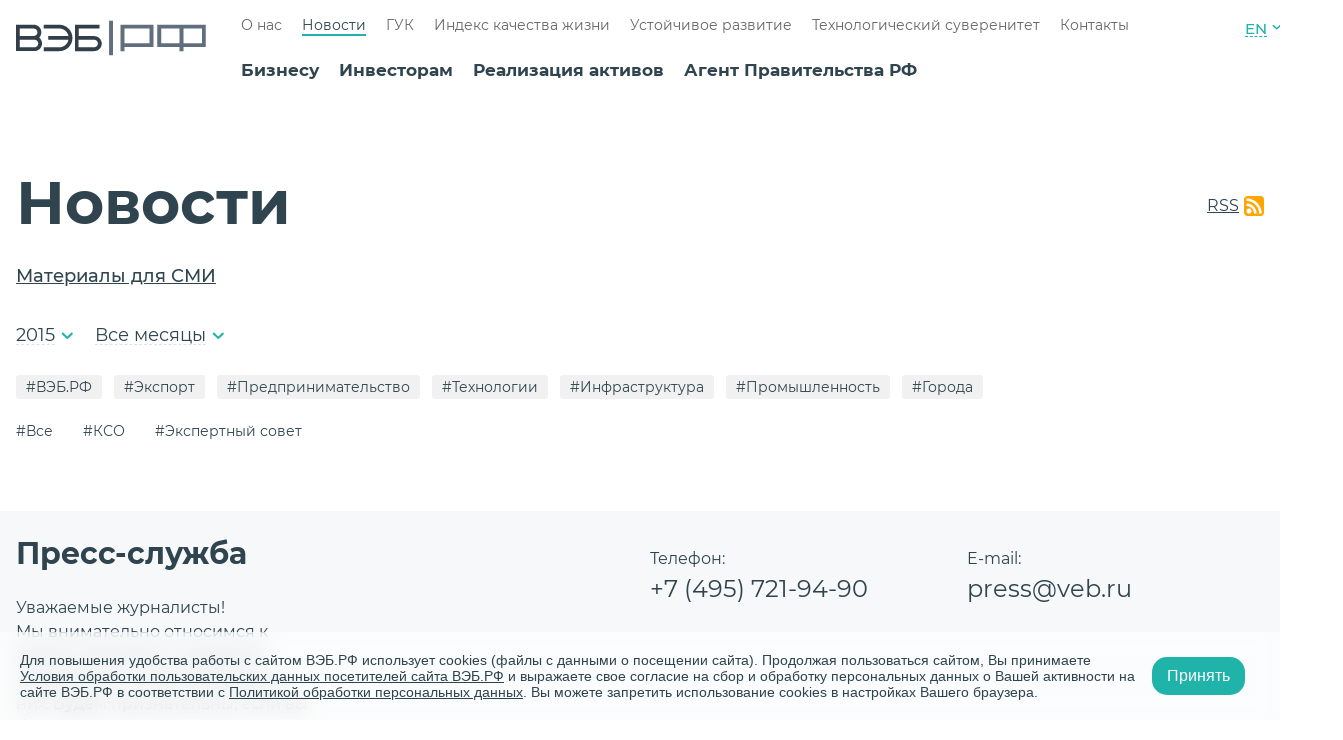

--- FILE ---
content_type: text/html; charset=UTF-8
request_url: https://veb.ru/press-tsentr/?year=2015&TAGS=ESG
body_size: 16349
content:
<!DOCTYPE html>
<html lang="ru">
    <head>
        <meta charset="utf-8">
        <meta name="viewport" content="width=device-width, initial-scale=1.0">
        <meta http-equiv="x-ua-compatible" content="ie=edge">
        <meta http-equiv="Content-Type" content="text/html; charset=UTF-8" />
<link href="/bitrix/cache/css/s1/news/kernel_main/kernel_main_v1.css?176700295028845" type="text/css"  rel="stylesheet" />
<link href="/bitrix/cache/css/s1/news/template_89d5cab0ebb365d45ccba8d03a6a10b3/template_89d5cab0ebb365d45ccba8d03a6a10b3_v1.css?1766761533121415" type="text/css"  data-template-style="true" rel="stylesheet" />
<script type="text/javascript">if(!window.BX)window.BX={};if(!window.BX.message)window.BX.message=function(mess){if(typeof mess=='object') for(var i in mess) BX.message[i]=mess[i]; return true;};</script>
<script type="text/javascript">(window.BX||top.BX).message({'JS_CORE_LOADING':'Загрузка...','JS_CORE_NO_DATA':'- Нет данных -','JS_CORE_WINDOW_CLOSE':'Закрыть','JS_CORE_WINDOW_EXPAND':'Развернуть','JS_CORE_WINDOW_NARROW':'Свернуть в окно','JS_CORE_WINDOW_SAVE':'Сохранить','JS_CORE_WINDOW_CANCEL':'Отменить','JS_CORE_WINDOW_CONTINUE':'Продолжить','JS_CORE_H':'ч','JS_CORE_M':'м','JS_CORE_S':'с','JSADM_AI_HIDE_EXTRA':'Скрыть лишние','JSADM_AI_ALL_NOTIF':'Показать все','JSADM_AUTH_REQ':'Требуется авторизация!','JS_CORE_WINDOW_AUTH':'Войти','JS_CORE_IMAGE_FULL':'Полный размер'});</script>
<script type="text/javascript">(window.BX||top.BX).message({'LANGUAGE_ID':'ru','FORMAT_DATE':'DD.MM.YYYY','FORMAT_DATETIME':'DD.MM.YYYY HH:MI:SS','COOKIE_PREFIX':'BITRIX_SM','SERVER_TZ_OFFSET':'10800','SITE_ID':'s1','SITE_DIR':'/','USER_ID':'','SERVER_TIME':'1767184655','USER_TZ_OFFSET':'0','USER_TZ_AUTO':'Y','bitrix_sessid':'210d55caed05f4e7a62ac70b4634c320'});</script>


<script type="text/javascript"  src="/bitrix/cache/js/s1/news/kernel_main/kernel_main_v1.js?1767002950309608"></script>
<script type="text/javascript"  src="/bitrix/cache/js/s1/news/kernel_main_polyfill_promise/kernel_main_polyfill_promise_v1.js?17667615332506"></script>
<script type="text/javascript" src="/bitrix/js/main/loadext/loadext.min.js?1684519752717"></script>
<script type="text/javascript" src="/bitrix/js/main/loadext/extension.min.js?16845197521205"></script>
<script type="text/javascript">BX.setJSList(['/bitrix/js/main/core/core.js','/bitrix/js/main/core/core_promise.js','/bitrix/js/main/core/core_ajax.js','/bitrix/js/main/core/core_window.js','/bitrix/js/main/json/json2.min.js','/bitrix/js/main/core/core_ls.js','/bitrix/js/main/session.js','/bitrix/js/main/core/core_popup.js','/bitrix/js/main/core/core_date.js','/bitrix/js/main/core/core_fx.js','/bitrix/js/main/utils.js','/bitrix/js/main/polyfill/promise/js/promise.js','/assets/build/js/common.js','/assets/build/js/news.js']); </script>
<script type="text/javascript">BX.setCSSList(['/bitrix/js/main/core/css/core.css','/bitrix/js/main/core/css/core_popup.css','/bitrix/js/main/core/css/core_date.css','/assets/build/css/common.css','/assets/build/css/news.css']); </script>
<link rel="shortcut icon" href="/favicon.ico" type="image/x-icon">
<link rel="icon" href="/favicon_76.png" sizes="76x76">
<link rel="icon" href="/favicon_120.png" sizes="120x120">
<link rel="icon" href="/favicon_152.png" sizes="152x152">
<link rel="icon" href="/favicon_180.png" sizes="180x180">
<script type="text/javascript">
					(function () {
						"use strict";

						var counter = function ()
						{
							var cookie = (function (name) {
								var parts = ("; " + document.cookie).split("; " + name + "=");
								if (parts.length == 2) {
									try {return JSON.parse(decodeURIComponent(parts.pop().split(";").shift()));}
									catch (e) {}
								}
							})("BITRIX_CONVERSION_CONTEXT_s1");

							if (cookie && cookie.EXPIRE >= BX.message("SERVER_TIME"))
								return;

							var request = new XMLHttpRequest();
							request.open("POST", "/bitrix/tools/conversion/ajax_counter.php", true);
							request.setRequestHeader("Content-type", "application/x-www-form-urlencoded");
							request.send(
								"SITE_ID="+encodeURIComponent("s1")+
								"&sessid="+encodeURIComponent(BX.bitrix_sessid())+
								"&HTTP_REFERER="+encodeURIComponent(document.referrer)
							);
						};

						if (window.frameRequestStart === true)
							BX.addCustomEvent("onFrameDataReceived", counter);
						else
							BX.ready(counter);
					})();
				</script>



<script type="text/javascript"  src="/bitrix/cache/js/s1/news/template_3fcff14c9e7a6c58be13fe2ed8270a95/template_3fcff14c9e7a6c58be13fe2ed8270a95_v1.js?1766761533342790"></script>
<script type="text/javascript">var _ba = _ba || []; _ba.push(["aid", "78f02d1de2c8d4cc875a4fa410cf27c9"]); _ba.push(["host", "veb.ru"]); (function() {var ba = document.createElement("script"); ba.type = "text/javascript"; ba.async = true;ba.src = (document.location.protocol == "https:" ? "https://" : "http://") + "bitrix.info/ba.js";var s = document.getElementsByTagName("script")[0];s.parentNode.insertBefore(ba, s);})();</script>


        <title>Новости институтов развития</title>
                                <!-- Yandex.Metrika counter -->
<script type="text/javascript">
    (function (d, w, c) {
        (w[c] = w[c] || []).push(function () {
            try {
                w.yaCounter33661784 = new Ya.Metrika({
                    id: 33661784,
                    clickmap: true,
                    trackLinks: true,
                    accurateTrackBounce: true,
                    webvisor: true
                });
            } catch (e) {
            }
        });

        var n = d.getElementsByTagName("script")[0],
            s = d.createElement("script"),
            f = function () {
                if (n != undefined) {
                    n.parentNode.insertBefore(s, n);
                }
            };
        s.type = "text/javascript";
        s.async = true;
        s.src = "https://mc.yandex.ru/metrika/watch.js";

        if (w.opera == "[object Opera]") {
            d.addEventListener("DOMContentLoaded", f, false);
        } else {
            f();
        }
    })(document, window, "yandex_metrika_callbacks");
</script>
<noscript>
    <div>
        <img src="https://mc.yandex.ru/watch/33661784" style="position:absolute; left:-9999px;" alt=""/>
    </div>
</noscript>
<!-- /Yandex.Metrika counter -->

<script type="text/javascript">!function () {
        var t = document.createElement("script");
        t.type = "text/javascript";
        t.async = true;
        t.src = "https://vk.com/js/api/openapi.js?157";
        t.addEventListener("load", function(){
            VK.Retargeting.Init("VK-RTRG-266112-eY1ud");
            VK.Retargeting.Hit();
        });
        document.head.appendChild(t)
    }();
</script>
<noscript>
    <img src="https://vk.com/rtrg?p=VK-RTRG-266112-eY1ud" style="position:fixed; left:-999px;" alt=""/>
</noscript>    </head>
    <body>
                <div class="base">
            <div class="menu-modal" v-bind:class="{ 'menu-modal--open': openMenu }">
    <div class="menu-modal__all">
        <div class="menu-modal__head">
            <span class="menu-modal__text">
                Развиваемся сами, развиваем Россию.            </span>
            <div class="menu-modal__links">
              <!--  <a href="#" @click="showAllSites()" class="menu-modal__link menu-modal__link--sites">
                    Все сайты                </a> -->
                    <a href="/en/" class="header__link header__link--lang">EN</a>
            </div>
            <div class="menu-modal__close" @click="setOpenMenu()">
                <span class="menu-modal__line"></span>
                <span class="menu-modal__line"></span>
            </div>
        </div>
        <div class="menu-modal__search">
    <div class="menu-modal__search">
        <form action="/search/" method="get" class="searchform  menu-modal__search-form">
            <input type="submit" class="searchform__button" value="" disabled />
            <input required="1" type="search" class="searchform__input" name="q" value=""
                   placeholder="Поиск по сайту"/>
            <button class="button menu-modal__button">
                Найти
            </button>
        </form>
    </div>
</div>
 

        <div class="menu-modal__content">
            <div class="menu-block menu-modal__menu-block">
                                <a href="/biznesu/"
                                       class="menu-block__head">
                    <span>
                        Бизнесу                    </span>
                </a>
                                    <ul class="menu-block__list">
                                                    <li class="menu-block__item">
                                                                <a href="/biznesu/fabrika-proektnogo-finansirovaniya/"
                                                                       class="menu-block__a ">
                                    Фабрика проектного финансирования                                </a>
                                                            </li>
                                                    <li class="menu-block__item">
                                                                    <span v-on:click="open($event)" class="menu-block__plus"></span>
                                                                <a href="/biznesu/finansirovaniye-proyektov/infrastruktura/"
                                                                       class="menu-block__a menu-block__a--list">
                                    Финансирование проектов                                </a>
                                                                    <ul class="menu-block__list">
                                        






                                            <li class="menu-block__item">
                                                <a href="/biznesu/finansirovaniye-proyektov/infrastruktura/"
                                                                                                       class="menu-block__a">
                                                    Инфраструктура                                                </a>
                                            </li> 
										









                                        






                                            <li class="menu-block__item">
                                                <a href="/biznesu/finansirovaniye-proyektov/gorodskaja-ekonomika/"
                                                                                                       class="menu-block__a">
                                                    Городская экономика                                                </a>
                                            </li> 
										









                                        






                                            <li class="menu-block__item">
                                                <a href="/biznesu/finansirovaniye-proyektov/promyshlennost-vysokikh-peredelov/"
                                                                                                       class="menu-block__a">
                                                    Промышленность высоких переделов                                                </a>
                                            </li> 
										









                                        






                                            <li class="menu-block__item">
                                                <a href="/upload/biznesu/finansirovaniye-proyektov/5_steps_125_projects_book.pdf"
                                                                                                       class="menu-block__a">
                                                    Лучшие проекты программы «5 шагов для городов»                                                </a>
                                            </li> 
										









                                        






                                            <li class="menu-block__item">
                                                <a href="/contacts/"
                                                                                                       class="menu-block__a">
                                                    Контакты                                                </a>
                                            </li> 
										









                                        






                                            <li class="menu-block__item">
                                                <a href="/turisticheskie-skhemy/"
                                                                                                       class="menu-block__a">
                                                    Туристические схемы                                                </a>
                                            </li> 
										









                                                                            </ul>
                                                            </li>
                                                    <li class="menu-block__item">
                                                                    <span v-on:click="open($event)" class="menu-block__plus"></span>
                                                                <a href="/biznesu/podderzhka-eksporta/eksportnoye-finansirovaniye/"
                                                                       class="menu-block__a menu-block__a--list">
                                    Поддержка экспорта                                </a>
                                                                    <ul class="menu-block__list">
                                        






                                            <li class="menu-block__item">
                                                <a href="/biznesu/podderzhka-eksporta/eksportnoye-finansirovaniye/"
                                                                                                       class="menu-block__a">
                                                    Экспортное финансирование                                                </a>
                                            </li> 
										









                                        






                                            <li class="menu-block__item">
                                                <a href="/biznesu/podderzhka-eksporta/dokumentarnaya-podderzhka/"
                                                                                                       class="menu-block__a">
                                                    Документарная поддержка                                                </a>
                                            </li> 
										









                                        






                                            <li class="menu-block__item">
                                                <a href="/biznesu/podderzhka-eksporta/nefinansovaya-podderzhka/"
                                                                                                       class="menu-block__a">
                                                    Нефинансовая поддержка                                                </a>
                                            </li> 
										









                                        






                                            <li class="menu-block__item">
                                                <a href="/contacts/"
                                                                                                       class="menu-block__a">
                                                    Контакты                                                </a>
                                            </li> 
										









                                                                            </ul>
                                                            </li>
                                                    <li class="menu-block__item">
                                                                <a href="/biznesu/reyestr-spetsializirovannykh-kompaniy/"
                                                                       class="menu-block__a ">
                                    Реестр специализированных компаний                                </a>
                                                            </li>
                                                    <li class="menu-block__item">
                                                                <a href="/biznesu/operacii-na-finansovih-rinkah/"
                                                                       class="menu-block__a ">
                                    Операции на финансовых рынках                                </a>
                                                            </li>
                                                    <li class="menu-block__item">
                                                                <a href="/biznesu/depozitariy/"
                                                                       class="menu-block__a ">
                                    Депозитарий                                </a>
                                                            </li>
                                                    <li class="menu-block__item">
                                                                <a href="/biznesu/kliyentam/"
                                                                       class="menu-block__a ">
                                    Клиентам                                </a>
                                                            </li>
                                                    <li class="menu-block__item">
                                                                <a href="/biznesu/lgotnye-kredity/"
                                                                       class="menu-block__a ">
                                    Льготные кредиты на внедрение отечественного ИТ                                </a>
                                                            </li>
                                            </ul>
                                                                <a href="/investoram/"
                                       class="menu-block__head">
                    <span>
                        Инвесторам                    </span>
                </a>
                                    <ul class="menu-block__list">
                                                    <li class="menu-block__item">
                                                                <a href="/investoram/novosti-dlya-investorov/"
                                                                       class="menu-block__a ">
                                    Новости для инвесторов                                </a>
                                                            </li>
                                                    <li class="menu-block__item">
                                                                <a href="/investoram/kalendar-investora/"
                                                                       class="menu-block__a ">
                                    Календарь инвестора                                </a>
                                                            </li>
                                                    <li class="menu-block__item">
                                                                <a href="/investoram/#debt-instruments"
                                                                       class="menu-block__a ">
                                    Долговые инструменты                                </a>
                                                            </li>
                                                    <li class="menu-block__item">
                                                                <a href="/investoram/otchetnost/godovoj-otchet-2023/"
                                                                       class="menu-block__a ">
                                    Отчетность                                </a>
                                                            </li>
                                                    <li class="menu-block__item">
                                                                <a href="/investoram/#form"
                                                                       class="menu-block__a ">
                                    Контакты для инвесторов в облигации                                </a>
                                                            </li>
                                                    <li class="menu-block__item">
                                                                <a href="/investoram/raskrytiye-informatsii/"
                                                                       class="menu-block__a ">
                                    Раскрытие информации                                </a>
                                                            </li>
                                                    <li class="menu-block__item">
                                                                <a href="/investoram/zelenye-obligatsii/"
                                                                       class="menu-block__a ">
                                    Зеленые облигации ВЭБ.РФ                                </a>
                                                            </li>
                                                    <li class="menu-block__item">
                                                                <a href="/investoram/evroobligatsii/"
                                                                       class="menu-block__a ">
                                    Еврооблигации                                </a>
                                                            </li>
                                            </ul>
                                                                <a href="/trade/"
                                       class="menu-block__head">
                    <span>
                        Реализация активов                    </span>
                </a>
                                            </div>
            <div class="menu-block menu-modal__menu-block">
                                                <a href="/agent-pravitelstva/"
                                       class="menu-block__head">
                    <span>
                        Агент Правительства РФ                    </span>
                </a>
                                    <ul class="menu-block__list">
                                                    <li class="menu-block__item">
                                                                <a href="/agent-pravitelstva/psv/"
                                                                       class="menu-block__a ">
                                    Проекты социального воздействия                                </a>
                                                            </li>
                                                    <li class="menu-block__item">
                                                                <a href="/agent-pravitelstva/upravlenie-gosudarstvennymi-vneshnimi-finansovymi-aktivami/"
                                                                       class="menu-block__a ">
                                    Государственные долговые требования                                </a>
                                                            </li>
                                                    <li class="menu-block__item">
                                                                <a href="/agent-pravitelstva/predostavlenie-i-ispolnenie-gosudarstvennykh-garantiy/"
                                                                       class="menu-block__a ">
                                    Меры государственной поддержки                                </a>
                                                            </li>
                                                    <li class="menu-block__item">
                                                                <a href="/agent-pravitelstva/obespechenie-vozvrata-zadolzhennosti-yuridicheskikh-lits-subektov-rf-i-munitsipalnykh-obrazovaniy-po/"
                                                                       class="menu-block__a ">
                                    Возврат задолженности                                </a>
                                                            </li>
                                                    <li class="menu-block__item">
                                                                <a href="/agent-pravitelstva/programma-investitsiy-vneshekonombanka-v-proekty-stroitelstva-dostupnogo-zhilya-i-ipoteku-v-2010-201/"
                                                                       class="menu-block__a ">
                                    Инвестиции в строительство жилья и ипотеку (2010-2013)                                </a>
                                                            </li>
                                                    <li class="menu-block__item">
                                                                <a href="/agent-pravitelstva/upravlenie-ipotechnym-pokrytiem-isu/"
                                                                       class="menu-block__a ">
                                    Управление ипотечным покрытием ИСУ                                </a>
                                                            </li>
                                                    <li class="menu-block__item">
                                                                <a href="/agent-pravitelstva/monitoring-proektov-s-uchastiem-mfo/"
                                                                       class="menu-block__a ">
                                    Мониторинг проектов с участием МФО                                </a>
                                                            </li>
                                                    <li class="menu-block__item">
                                                                <a href="/agent-pravitelstva/upravlenie-gosudarstvennym-dolgom/upravlenie-gosudarstvennym-vneshnim-dolgom/"
                                                                       class="menu-block__a ">
                                    Государственный внешний долг                                </a>
                                                            </li>
                                                    <li class="menu-block__item">
                                                                <a href="/agent-pravitelstva/sozdanie-sotsialnoy-infrastruktury/"
                                                                       class="menu-block__a ">
                                    Создание социальной инфраструктуры с применением механизмов ГЧП                                </a>
                                                            </li>
                                                    <li class="menu-block__item">
                                                                <a href="/agent-pravitelstva/soprovozhdenie-mekhanizma-zashchity/"
                                                                       class="menu-block__a ">
                                    Сопровождение механизма защиты и поощрения капиталовложений                                </a>
                                                            </li>
                                                    <li class="menu-block__item">
                                                                <a href="/agent-pravitelstva/otsenka-obosnovannosti-raspredeleniya-riskov-v-proektakh-gchp/"
                                                                       class="menu-block__a ">
                                    Оценка обоснованности распределения рисков в проектах ГЧП                                </a>
                                                            </li>
                                            </ul>
                                                                <a href="/o-banke/"
                                       class="menu-block__head">
                    <span>
                        О нас                    </span>
                </a>
                                    <ul class="menu-block__list">
                                                    <li class="menu-block__item">
                                                                <a href="/o-banke/missiya/"
                                                                       class="menu-block__a ">
                                    Миссия                                </a>
                                                            </li>
                                                    <li class="menu-block__item">
                                                                <a href="/o-banke/strategiya-razvitiya/"
                                                                       class="menu-block__a ">
                                    Стратегия развития                                </a>
                                                            </li>
                                                    <li class="menu-block__item">
                                                                <a href="/o-banke/koordinatsiya-deyatelnosti/"
                                                                       class="menu-block__a ">
                                    Координация деятельности институтов развития                                </a>
                                                            </li>
                                                    <li class="menu-block__item">
                                                                <a href="/o-banke/normativno-pravovaya-baza/"
                                                                       class="menu-block__a ">
                                    Нормативно-правовая база                                </a>
                                                            </li>
                                                    <li class="menu-block__item">
                                                                <a href="/o-banke/sotsialnaya-otvetstvennost/"
                                                                       class="menu-block__a ">
                                    Социальная ответственность                                </a>
                                                            </li>
                                                    <li class="menu-block__item">
                                                                <a href="/o-banke/insayderam/"
                                                                       class="menu-block__a ">
                                    Инсайдерам                                </a>
                                                            </li>
                                                    <li class="menu-block__item">
                                                                <a href="/o-banke/protivodeystviye-korruptsii/"
                                                                       class="menu-block__a ">
                                    Противодействие коррупции                                </a>
                                                            </li>
                                                    <li class="menu-block__item">
                                                                <a href="/o-banke/protivodeystviye-legalizatsii-prestupnykh-dokhodov/"
                                                                       class="menu-block__a ">
                                    Противодействие легализации преступных доходов                                </a>
                                                            </li>
                                                    <li class="menu-block__item">
                                                                <a href="/o-banke/mezhdunarodnoye-sotrudnichestvo/"
                                                                       class="menu-block__a ">
                                    Международное сотрудничество                                </a>
                                                            </li>
                                                    <li class="menu-block__item">
                                                                <a href="/kontakty/"
                                                                       class="menu-block__a ">
                                    Контактная информация                                </a>
                                                            </li>
                                            </ul>
                                            </div>
            <div class="menu-block menu-modal__menu-block">
                                                <a href="/press-tsentr/"
                                       class="menu-block__head">
                    <span>
                        Новости                    </span>
                </a>
                                                                <a href="/gosudarstvennaya-upravlyayushchaya-kompaniya/"
                                       class="menu-block__head">
                    <span>
                        ГУК                    </span>
                </a>
                                    <ul class="menu-block__list">
                                                    <li class="menu-block__item">
                                                                <a href="/gosudarstvennaya-upravlyayushchaya-kompaniya/obshchaya-informatsiya/"
                                                                       class="menu-block__a ">
                                    Общая информация                                </a>
                                                            </li>
                                                    <li class="menu-block__item">
                                                                <a href="/gosudarstvennaya-upravlyayushchaya-kompaniya/raskrytie-informatsii-o-rezultatakh-investirovaniya/"
                                                                       class="menu-block__a ">
                                    Раскрытие информации о результатах инвестирования                                </a>
                                                            </li>
                                                    <li class="menu-block__item">
                                                                <a href="/gosudarstvennaya-upravlyayushchaya-kompaniya/otkrytyy-konkurs-po-otboru-auditorskoy-organizatsii/"
                                                                       class="menu-block__a ">
                                    Открытый конкурс по отбору аудиторской организации                                </a>
                                                            </li>
                                                    <li class="menu-block__item">
                                                                <a href="/gosudarstvennaya-upravlyayushchaya-kompaniya/informatsiya-o-provedenii-guk-depozitnykh-auktsionov/"
                                                                       class="menu-block__a ">
                                    Информация о проведении ГУК депозитных аукционов                                </a>
                                                            </li>
                                                    <li class="menu-block__item">
                                                                <a href="/gosudarstvennaya-upravlyayushchaya-kompaniya/zakonodatelstvo/"
                                                                       class="menu-block__a ">
                                    Законодательство                                </a>
                                                            </li>
                                                    <li class="menu-block__item">
                                                                <a href="/gosudarstvennaya-upravlyayushchaya-kompaniya/vnutrennie-normativnye-dokumenty/"
                                                                       class="menu-block__a ">
                                    Внутренние нормативные документы                                </a>
                                                            </li>
                                            </ul>
                                                                <a href="https://xn--80aafaxhj3c.xn--p1ai/index-quality-of-life"
                                            target="_blank"
                                       class="menu-block__head">
                    <span>
                        Индекс качества жизни                    </span>
                </a>
                                                                <a href="/ustojchivoe-razvitie/"
                                       class="menu-block__head">
                    <span>
                        Устойчивое развитие                    </span>
                </a>
                                    <ul class="menu-block__list">
                                                    <li class="menu-block__item">
                                                                <a href="/ustojchivoe-razvitie/esg-strategiya/"
                                                                       class="menu-block__a ">
                                    ESG-стратегия                                </a>
                                                            </li>
                                                    <li class="menu-block__item">
                                                                <a href="/ustojchivoe-razvitie/zeljonoe-finansirovanie/"
                                                                       class="menu-block__a ">
                                    ESG-финансирование                                </a>
                                                            </li>
                                                    <li class="menu-block__item">
                                                                <a href="/ustojchivoe-razvitie/kachestvennaya-infrastruktura/"
                                                                       class="menu-block__a ">
                                    Системы оценки и сертификации                                </a>
                                                            </li>
                                                    <li class="menu-block__item">
                                                                <a href="/agent-pravitelstva/psv/"
                                                                       class="menu-block__a ">
                                    Проекты социального воздействия                                </a>
                                                            </li>
                                                    <li class="menu-block__item">
                                                                <a href="/ustojchivoe-razvitie/otvetstvennoe-vedenie-biznesa/"
                                                                       class="menu-block__a ">
                                    Ответственное ведение бизнеса                                </a>
                                                            </li>
                                                    <li class="menu-block__item">
                                                                <a href="/ustojchivoe-razvitie/mezhdunarodnoe-sotrudnichestvo/"
                                                                       class="menu-block__a ">
                                    Международное сотрудничество                                </a>
                                                            </li>
                                                    <li class="menu-block__item">
                                                                <a href="/ustojchivoe-razvitie/otchetnost/"
                                                                       class="menu-block__a ">
                                    Отчетность                                </a>
                                                            </li>
                                                    <li class="menu-block__item">
                                                                <a href="/ustojchivoe-razvitie/vnedrenie-tseley-ustoychivogo-razvitiya-v-monogorodakh/"
                                                                       class="menu-block__a ">
                                    ЦУР в моногородах                                </a>
                                                            </li>
                                                    <li class="menu-block__item">
                                                                <a href="/ustojchivoe-razvitie/khartiya-ustoi-chivykh-gorodov-rossii/"
                                                                       class="menu-block__a ">
                                    Хартия устойчивых городов России                                </a>
                                                            </li>
                                            </ul>
                                                                <a href="/tekhnologicheskiy-suverenitet/"
                                       class="menu-block__head">
                    <span>
                        Технологический суверенитет                    </span>
                </a>
                                                                <a href="/kontakty/"
                                       class="menu-block__head">
                    <span>
                        Контакты                    </span>
                </a>
                                                            </div>
        </div>
    </div>
</div>            <header class="header base__header wrapper ">
                <a href="/">
                                        <div class="header__logo"></div>
                                    </a>
                <div class="header__nav">
                    <ul class="menu ">
                            <ul class="menu ">
                    <li class="menu__item">
                <a href="/o-banke/"                    class="menu__link  ">
                    О нас                </a>
            </li>
                    <li class="menu__item">
                <a href="/press-tsentr/"                    class="menu__link  menu__link--current">
                    Новости                </a>
            </li>
                    <li class="menu__item">
                <a href="/gosudarstvennaya-upravlyayushchaya-kompaniya/"                    class="menu__link  ">
                    ГУК                </a>
            </li>
                    <li class="menu__item">
                <a href="https://xn--80aafaxhj3c.xn--p1ai/index-quality-of-life"                    class="menu__link  ">
                    Индекс качества жизни                </a>
            </li>
                    <li class="menu__item">
                <a href="/ustojchivoe-razvitie/"                    class="menu__link  ">
                    Устойчивое развитие                </a>
            </li>
                    <li class="menu__item">
                <a href="/tekhnologicheskiy-suverenitet/"                    class="menu__link  ">
                    Технологический суверенитет                </a>
            </li>
                    <li class="menu__item">
                <a href="/kontakty/"                    class="menu__link  ">
                    Контакты                </a>
            </li>
            </ul>
                    </ul>
                    <ul class="menu ">
                                    <li class="menu__item">
            <a href="/biznesu/"
                                              class="menu__link menu__link--dark ">
                Бизнесу            </a>
        </li>
            <li class="menu__item">
            <a href="/investoram/"
                                              class="menu__link menu__link--dark ">
                Инвесторам            </a>
        </li>
            <li class="menu__item">
            <a href="/trade/"
                                              class="menu__link menu__link--dark ">
                Реализация активов            </a>
        </li>
            <li class="menu__item">
            <a href="/agent-pravitelstva/"
                                              class="menu__link menu__link--dark ">
                Агент Правительства РФ            </a>
        </li>
                        </ul>
                </div>
                <div class="header__right">
                    <a href="tel:" class="header__phone">
                        +7 (495) 604-63-63                    </a>
                    <div class="header__links">
                        <!-- <a href="#" class="header__link header__link--sites" @click="showAllSites()">
                            Все сайты                        </a> -->
                            <a href="/en/" class="header__link header__link--lang">EN</a>
                    </div>
                    <div class="header__btn-menu" @click="setOpenMenu()"></div>
                <div class="header__search">
    <form action="/search/" method="get" class="searchform searchform--invert header__search-form">
        <input type="search" required class="searchform__input searchform__input--custom  searchform__input--black-font" name="q" value="" placeholder="" />
        <div class="searchform__line searchform__line--blue"></div>
        <input type="submit" class="searchform__button" value="" />
    </form>
</div>
                </div>
            </header>    <main class="base__main">
        <div class="section section--padding-top">
            <div class="wrapper">
                <div class="section__title-block section__title-block--press-center">
                    <h1 class="section__h1">
                        Новости                    </h1>
                                                                        <a href="/rss/" target="_blank" class="rrs">
                                RSS
                            </a>
                                                            </div>
                <ul class="section__list section__list--notopspace">
                                            <li class="section__list-item">
                            <a href="/galereya/" class="section__list-link">
                                Материалы для СМИ
                            </a>
                        </li>
                                    </ul>
                <div class="section__block">
                    <div class="filters">
                        <div class="filters__item expanding js-expanding-hideable">
                            <div class="filters__current js-expanding-btn">
                                                                    2015                                                            </div>
                            <div class="filters__variants-cont expanding__block">
                                <div class="filters__variants expanding__content">
                                                                                                                <a href="/press-tsentr/?year=2025&TAGS=ESG" class="filters__variant">2025</a>
                                                                            <a href="/press-tsentr/?year=2024&TAGS=ESG" class="filters__variant">2024</a>
                                                                            <a href="/press-tsentr/?year=2023&TAGS=ESG" class="filters__variant">2023</a>
                                                                            <a href="/press-tsentr/?year=2022&TAGS=ESG" class="filters__variant">2022</a>
                                                                            <a href="/press-tsentr/?year=2021&TAGS=ESG" class="filters__variant">2021</a>
                                                                            <a href="/press-tsentr/?year=2020&TAGS=ESG" class="filters__variant">2020</a>
                                                                            <a href="/press-tsentr/?year=2019&TAGS=ESG" class="filters__variant">2019</a>
                                                                            <a href="/press-tsentr/?year=2018&TAGS=ESG" class="filters__variant">2018</a>
                                                                            <a href="/press-tsentr/?year=2017&TAGS=ESG" class="filters__variant">2017</a>
                                                                            <a href="/press-tsentr/?year=2016&TAGS=ESG" class="filters__variant">2016</a>
                                                                            <a href="/press-tsentr/?year=2015&TAGS=ESG" class="filters__variant">2015</a>
                                                                            <a href="/press-tsentr/?year=2014&TAGS=ESG" class="filters__variant">2014</a>
                                                                            <a href="/press-tsentr/?year=2013&TAGS=ESG" class="filters__variant">2013</a>
                                                                            <a href="/press-tsentr/?year=2012&TAGS=ESG" class="filters__variant">2012</a>
                                                                            <a href="/press-tsentr/?year=2011&TAGS=ESG" class="filters__variant">2011</a>
                                                                            <a href="/press-tsentr/?year=2010&TAGS=ESG" class="filters__variant">2010</a>
                                                                    </div>
                            </div>
                        </div>
                        <div class="filters__item expanding js-expanding-hideable">
                            <div class="filters__current js-expanding-btn">
                                                                    Все месяцы                                                            </div>
                            <div class="filters__variants-cont expanding__block">
                                <div class="filters__variants expanding__content">
                                    <a href="/press-tsentr/?year=2015&TAGS=ESG" class="filters__variant">
                                        Все месяцы                                    </a>
                                                                            <a href="/press-tsentr/?month=01&year=2015&TAGS=ESG" class="filters__variant">
                                            Январь                                        </a>
                                                                            <a href="/press-tsentr/?month=02&year=2015&TAGS=ESG" class="filters__variant">
                                            Февраль                                        </a>
                                                                            <a href="/press-tsentr/?month=03&year=2015&TAGS=ESG" class="filters__variant">
                                            Март                                        </a>
                                                                            <a href="/press-tsentr/?month=04&year=2015&TAGS=ESG" class="filters__variant">
                                            Апрель                                        </a>
                                                                            <a href="/press-tsentr/?month=05&year=2015&TAGS=ESG" class="filters__variant">
                                            Май                                        </a>
                                                                            <a href="/press-tsentr/?month=06&year=2015&TAGS=ESG" class="filters__variant">
                                            Июнь                                        </a>
                                                                            <a href="/press-tsentr/?month=07&year=2015&TAGS=ESG" class="filters__variant">
                                            Июль                                        </a>
                                                                            <a href="/press-tsentr/?month=08&year=2015&TAGS=ESG" class="filters__variant">
                                            Август                                        </a>
                                                                            <a href="/press-tsentr/?month=09&year=2015&TAGS=ESG" class="filters__variant">
                                            Сентябрь                                        </a>
                                                                            <a href="/press-tsentr/?month=10&year=2015&TAGS=ESG" class="filters__variant">
                                            Октябрь                                        </a>
                                                                            <a href="/press-tsentr/?month=11&year=2015&TAGS=ESG" class="filters__variant">
                                            Ноябрь                                        </a>
                                                                            <a href="/press-tsentr/?month=12&year=2015&TAGS=ESG" class="filters__variant">
                                            Декабрь                                        </a>
                                                                    </div>
                            </div>
                        </div>
                    </div>

                    
    <div class="hashtags">
                    <a href="/press-tsentr/?tip=1564&year=2015"  class="hashtag hashtag--lvl1">#ВЭБ.РФ</a>
                    <a href="/press-tsentr/?tip=8042&year=2015"  class="hashtag hashtag--lvl1">#Экспорт</a>
                    <a href="/press-tsentr/?tip=7872&year=2015"  class="hashtag hashtag--lvl1">#Предпринимательство</a>
                    <a href="/press-tsentr/?tip=8307&year=2015"  class="hashtag hashtag--lvl1">#Технологии</a>
                    <a href="/press-tsentr/?tip=8305&year=2015"  class="hashtag hashtag--lvl1">#Инфраструктура</a>
        
                    <a class="hashtag hashtag--dots hashtag--lvl1 hashtags__btn-more js-hashtags-show-more"></a>
            <div class="hashtags__more">
                                    <a href="/press-tsentr/?tip=1561&year=2015"  class="hashtag hashtag--lvl1">#Промышленность</a>
                                    <a href="/press-tsentr/?tip=8306&year=2015"  class="hashtag hashtag--lvl1">#Города</a>
                
                <a href="javascript:void(0)" class="hashtag hashtag--lvl1 hashtags__btn-less js-hashtags-show-less hashtag--hide">Скрыть</a>
            </div>
            </div>


    <div class="hashtags">
        <a
                            href="/press-tsentr/?year=2015"
                class="hashtag"
                    >
            #Все        </a>
                    <a href="/press-tsentr/?TAGS=КСО&year=2015" class="hashtag">#КСО</a>
                    <a href="/press-tsentr/?TAGS=Экспертный совет&year=2015" class="hashtag">#Экспертный совет</a>
        
            </div>
                </div>
                <div class="news-list">
                    <div class="grid grid--m24">
                                                                                                                            </div>
                </div>
            </div>
            <div class="contacts">
                <div class="wrapper">
                    <div class="grid grid--baseline">
                        <div class="grid__item grid__item--1-4col">
                            <div class="contacts__caption">
                                Пресс-служба                            </div>
                            <div class="contacts__title">
                                Уважаемые журналисты!<br>Мы внимательно относимся к вашим запросам и стараемся 
оперативно и полно отвечать на них. Будем признательны, если вы будете направлять их 
преимущественно в рабочее время с 9-00 до 19-00.                            </div>
                        </div>
                        <div class="grid__item grid__item--4col">
                            <div class="contacts__item">
                            </div>
                        </div>
                        <div class="grid__item grid__item--4col">
                            <div class="contacts__item">
                                <div class="contacts__title">
                                    Телефон:                                </div>
                                <div class="contacts__value">
                                    +7 (495) 721-94-90
                                </div>
                            </div>
                        </div>
                        <div class="grid__item grid__item--4col">
                            <div class="contacts__item">
                                <div class="contacts__title">
                                    E-mail:
                                </div>
                                <div class="contacts__value">
                                    <a href="mailto:press@veb.ru" class="contacts__link">
                                        press@veb.ru
                                    </a>
                                </div>
                            </div>
                        </div>
                    </div>
                </div>
            </div>
        </div>
    </main>
            <footer class="base__footer wrapper">
	<div class="footer">
		<div class="footer__container">
			<div class="footer__block">
				<div class="footer__logo">
				</div>
			</div>
			<div class="footer__block desktop-only footer__block--min">
				<div class="footer__head">
					Мы в соцмедиа
				</div>
				<div class="soc-links">
					<a href="https://vk.com/vebrf" target="_blank" class="soc-links__item">
    <img src="/usr/main/logo-vk-m.jpg">
</a>

<a href="https://ok.ru/vebrf" class="soc-links__item" target="_blank">
    <img src="/usr/main/social/veb_ok.svg" class="social_media_link">
</a>

<a href="https://dzen.ru/vebrf" class="soc-links__item" target="_blank">
    <img src="/usr/main/social/veb_zen.svg" class="social_media_link">
</a>

<a href="https://t.me/razvivaemrf" class="soc-links__item" target="_blank">
    <img src="/usr/main/social/veb-tlg.svg" class="social_media_link">
</a>

<br>
<a href="https://rutube.ru/channel/23870435/" class="soc-links__item" target="_blank">
    <img src="/usr/main/social/veb_rutube.svg" class="social_media_link">
</a>

<a href="https://max.ru/vebrf" class="soc-links__item" target="_blank">
    <img src="/usr/main/social/veb_max.svg" class="social_media_link">
</a>				</div>
			</div>
			<div class="footer__block footer__block--narrow not-mobile">
				    <ul class="list-menu">
                    <li class="list-menu__item">
                <a href="/biznesu/"                    class="list-menu__link list-menu__link--caption ">
                Бизнесу                </a>
            </li>
                    <li class="list-menu__item">
                <a href="/investoram/"                    class="list-menu__link list-menu__link--caption ">
                Инвесторам                </a>
            </li>
                    <li class="list-menu__item">
                <a href="/agent-pravitelstva/"                    class="list-menu__link list-menu__link--caption ">
                Агент Правительства РФ                </a>
            </li>
            </ul>
			</div>
			<div class="footer__block footer__block--primary mobile-only">
				<div class="footer__contacts-head">
					Телефон:
				</div>
				<div class="footer__contacts-value">
					+7 (495) 604-63-63				</div>
			</div>
			<div class="footer__block footer__block--primary mobile-only">
				<ul class="list-menu">
					<li class="list-menu__item"> <a href="#" v-on:click="openFormSvaz" onclick="setTimeout(onloadCallbackClick, 1000);" class="list-menu__link list-menu__link--medium">
							Обратная связь </a> </li>
				</ul>
			</div>
			<div class="footer__block footer__block--primary mobile-only">
				<ul class="list-menu">
					<li class="list-menu__item"> <a href="#" v-on:click="openFormOtz" onclick="setTimeout(onloadCallbackClick, 1000);" class="list-menu__link list-menu__link--medium">
							Оставить отзыв </a> </li>
				</ul>
			</div>
			<div class="footer__block footer__block--primary footer__block--shifted not-mobile">
				<div class="footer__contacts">
					<div class="footer__contacts-head">
						Адрес:
					</div>
					<div class="footer__contacts-value">
						Москва, ул. Воздвиженка, д.10
					</div>
				</div>
				<div class="footer__contacts">
					<div class="footer__contacts-head">
						Телефон:
					</div>
					<div class="footer__contacts-value">
						<a href="tel:" class="footer__contacts-phone">
							+7 (495) 604-63-63 </a>
					</div>
				</div>
				<ul class="list-menu">
					<li class="list-menu__item"> <a href="#" v-on:click="openFormSvaz" onclick="setTimeout(onloadCallbackClick, 1000);" class="list-menu__link list-menu__link--medium">
							Обратная связь </a> </li>
					<li class="list-menu__item"> <a href="#" v-on:click="openFormOtz" onclick="setTimeout(onloadCallbackClick, 1000);" class="list-menu__link list-menu__link--medium">
							Оставить отзыв </a> </li>
				</ul>
				<div class=" not-mobile footer__copyrights">
					© ВЭБ.РФ, 2006—2025				</div>
				<div class=" not-mobile footer__copyrights">
					Разработка: <a href="https://www.ustrong.ru/" target="_blank">USTRONG</a>
				</div>
			</div>
			<div class="footer__block footer__block--primary desktop-only footer__block--min">
			</div>
			<div class="footer__block footer__block--primary footer__block--narrow not-mobile">
				    <ul class="list-menu">
                    <li class="list-menu__item">
                <a href="/o-banke/"                    class="list-menu__link list-menu__link--gray  ">
                    О нас                </a>
            </li>
                    <li class="list-menu__item">
                <a href="/press-tsentr/"                    class="list-menu__link list-menu__link--gray  list-menu__link--current">
                    Новости                </a>
            </li>
                    <li class="list-menu__item">
                <a href="/gosudarstvennaya-upravlyayushchaya-kompaniya/"                    class="list-menu__link list-menu__link--gray  ">
                    ГУК                </a>
            </li>
                    <li class="list-menu__item">
                <a href="/zakupki/"                    class="list-menu__link list-menu__link--gray  ">
                    Закупки                </a>
            </li>
                    <li class="list-menu__item">
                <a href="/kontakty/"                    class="list-menu__link list-menu__link--gray  ">
                    Контакты                </a>
            </li>
            </ul>
			</div>
			<div class="footer__block footer__block--flex footer__block--secondary footer__block--double">
				<div class="footer__site-info">
					<ul class="list-menu not-mobile">
					</ul>
					<form action="/search/" method="get" class="searchform searchform--pos-rel">
						<input type="submit" class="searchform__button" value=""> <input type="search" name="q" class="searchform__input searchform__input--focus-border searchform__input--hide-placeholder" placeholder="Поиск">
						<div class="searchform__input-underline">
						</div>
					</form>
				</div>

				<!--
			<div class="footer__sites-block not-mobile">
 <a href="#" class="footer__link-sites">
				Все сайты Группы </a>
			</div>
-->




			</div>
			<div class="footer__block mobile-only footer__block--double footer__block--last">
				<div class="footer__copyrights">
					© ВЭБ.РФ, 2006—2025				</div>
			</div>
			<div class="footer__block footer__block--double footer__block--last">
				<div class="expanding">
					<div>
						<ul class="list-menu list-menu--padded expanding__content">
							<!--<li class="list-menu__item"> <a href="/gruppa-veb/" class="list-menu__link">
						Организации развития </a> </li>-->
							<li class="list-menu__item"> <a href="/o-banke/gorjachaja-linija-komplaens/" class="list-menu__link">
									Горячая линия Комплаенс</a> </li>
							<!-- <li class="list-menu__item"> <a href="/o-banke/goryachaya-liniya-sluzhby-bezopasnosti" class="list-menu__link">
									Горячая линия Блока безопасности </a> </li> -->
							<li class="list-menu__item"> <a href="/o-banke/goryachaya-liniya-sluzhby-vnutrennego-kontrolya" class="list-menu__link">
									Горячая линия службы внутреннего контроля </a> </li>
							<li class="list-menu__item"> <a href="http://www.e-disclosure.ru/portal/company.aspx?id=15609" target="_blank" class="list-menu__link">
									Раскрытие информации на сайте ООО "Интерфакс-ЦРКИ" </a> </li>
							<li class="list-menu__item"> <a href="/investoram/raskrytiye-informatsii/information-for-professional-participants-of-the-securities-market/" class="list-menu__link">
									Раскрытие информации профессиональным участником рынка ценных бумаг </a> </li>
							<li class="list-menu__item"> <a href="/o-banke/protivodeystviye-korruptsii/" class="list-menu__link">
									Противодействие коррупции </a> </li>
							<li class="list-menu__item"> <a href="/files/?file=326e7e89d4c06503caf53607b24942d7.pdf" class="list-menu__link" target="_blank">
									Политика обработки персональных данных</a> </li>
							<li class="list-menu__item"> <a href="/files/?file=d497ee965b744b7da54fe0f50ec6d7c2.docx" class="list-menu__link" target="_blank">
									Политика обработки персональных данных функциональными организациями ВЭБ.РФ</a> </li>
							<li class="list-menu__item"> <a href="/files/?file=5bf1599816bfc3bf29de55db05a4177f.pdf" class="list-menu__link" target="_blank">
									Условия обработки персональных данных</a> </li>


						</ul>
					</div>
				</div>
			</div>
			<div class="footer__block mobile-only footer__block--double footer__block--last">
				<div class="footer__copyrights">
					Разработка: <a href="https://www.ustrong.ru/" target="_blank">USTRONG</a>
				</div>
			</div>
		</div>
	</div>
</footer>            
<script>
    function pageToDisplayCookiesLoaded() {
        // Имя куки
        const cookieName = 'cookieconsent';

        // Функция для установки куки
        function setCookie() {
            const date = new Date();
            // Устанавливаем срок действия куки на 1 год
            date.setTime(date.getTime() + (365 * 24 * 60 * 60 * 1000));
            document.cookie = `${cookieName}=true;expires=${date.toUTCString()};path=/`;
        }

        // Функция для проверки наличия куки
        function hasCookie() {
            return document.cookie.split(';').some((item) => item.trim().startsWith(`${cookieName}=`));
        }

        // Функция для отображения плашки с принятием куки
        function showBanner() {
            // Создаем элемент плашки
            const banner = document.createElement('div');
            banner.className = 'cookies-banner';
            banner.innerHTML = '<span class="cookies-text">Для повышения удобства работы с сайтом ВЭБ.РФ использует cookies (файлы с данными о посещении сайта). Продолжая пользоваться сайтом, Вы принимаете <a href="/files/?file=5bf1599816bfc3bf29de55db05a4177f.pdf">Условия обработки пользовательских данных посетителей сайта ВЭБ.РФ</a> и выражаете свое согласие на сбор и обработку персональных данных о Вашей активности на сайте ВЭБ.РФ в соответствии с <a href="/files/?file=326e7e89d4c06503caf53607b24942d7.pdf">Политикой обработки персональных данных</a>. Вы можете запретить использование cookies в настройках Вашего браузера.</span><span class="cookies-close-icon-wrapper"><span class="cookies-close-icon">Принять</span></span>';

            // Добавляем обработчик события для иконки "Закрыть"
            banner.querySelector('.cookies-close-icon').addEventListener('click', () => {
                // Устанавливаем куки
                setCookie();
                // Удаляем плашку
                banner.remove();
            });

            // Добавляем плашку в тело страницы
            document.body.appendChild(banner);
        }

        // Проверяем наличие куки при загрузке страницы
        if (!hasCookie()) {
            showBanner();
        }

    }

    document.addEventListener('DOMContentLoaded', pageToDisplayCookiesLoaded);
</script>                    </div>
        <div class="app-modal" id="app-modal">
        <script type="text/x-template" id="modal-template">
    <transition name="modal">
        <div class="modal" @click="$emit('close')">
            <div class="modal__wrapper">
                <div class="modal__container">
                    <div class="modal__close" @click="$emit('close')">
                        <span class="modal__line"></span>
                        <span class="modal__line"></span>
                    </div>
                    <div class="modal__header">
                        <slot name="header"></slot>
                    </div>
                    <div class="modal__body">
                        <slot name="body"></slot>
                    </div>
                </div>
            </div>
        </div>
    </transition>
</script>
<modal-1 v-if="showModal" @close="setShowModal()">
    <div slot="body">
        <p>Электронный офис клиента в разработке</p>
        <div class="button close-modal" @click="$emit('close')">Закрыть</div>
    </div>
</modal-1><form-modal v-bind:formid="5" :inputs="{
        form_text_32:{
           name:'form_text_32',
           valid:0,
           value:'',
           validation:['required']
        },
        form_text_33:{
           name:'form_text_33',
           valid:0,
           value:'',
           validation:['required','email']
        },
        form_text_captcha:{
           name:'g-recaptcha-response',
           valid:0,
           value:'',
           validation:['required']
        },
        form_textarea_34:{
           name:'form_textarea_34',
           valid:0,
           value:'',
           validation:['required']
        },
        checked:{
           name:'form_checkbox_SIMPLE_QUESTION_727[]',
           valid:0,
           value:'',
           validation:['required']
        },
        AJAX_CALL:{
           name:'AJAX_CALL',
           valid:0,
           value:'Y',
           validation:['required']
        },
        WEB_FORM_ID:{
           name:'WEB_FORM_ID',
           valid:0,
           value:'5',
           validation:['required']
        },
        sessid:{
           name:'sessid',
           valid:0,
           value:'210d55caed05f4e7a62ac70b4634c320',
           validation:['required']
        },
        web_form_apply:{
           name:'web_form_apply',
           valid:0,
           value:'Y',
           validation:['required']
        },
    }" v-if="formSvaz" @close="openFormSvaz()">

    <div slot="body" slot-scope="props">
        <div class="form-modal">
            <span class="form-modal__head">
                Написать письмо            </span>
            <form>
                <input type="hidden" name="AJAX_CALL" value="Y">
                <input type="hidden" name="WEB_FORM_ID" value="5">
                <input type="hidden" name="sessid" id="sessid" value="210d55caed05f4e7a62ac70b4634c320">
                <input type="hidden" name="web_form_apply" value="Y">
                <div class="form__wrapper">
                    <div class="form__col-left form__col-left--modal">
                        <div class="form__block">
                            <label for="mes_name" class="form__label">
                                Ваше имя:*
                            </label>
                            <input type="text" name="form_text_32" id="mes_name"
                                   class="form__input form__input--biggest" v-model="props.props.form_text_32.value"
                                   value="">
                            <div class="form__error form__error--red" v-if="props.props.form_text_32.valid == -1">
                                Не заполнены следующие обязательные поля:
                                Ваше имя                            </div>
                        </div>
                        <div class="form__block">
                            <label for="mes_phone" class="form__label">
                                Ваш e-mail:*
                            </label>
                            <input type="text" name="form_text_33" id="mes_phone"
                                   class="form__input form__input--biggest" v-model="props.props.form_text_33.value"
                                   value="">
                            <div class="form__error form__error--red" v-if="props.props.form_text_33.valid == -1">
                                Не заполнены следующие обязательные поля:
                                Ваш e-mail                            </div>
                        </div>
                    </div>
                    <div class="form__col-right">
                        <div class="form__block">
                            <label for="mes_question" class="form__label">
                                Ваше сообщение:*
                            </label>
                            <textarea class="form__textarea" name="form_textarea_34" id="mes_question"
                                      v-model="props.props.form_textarea_34.value" cols="30" rows="10"></textarea>
                            <div class="form__error form__error--red" v-if="props.props.form_textarea_34.valid == -1">
                                Не заполнены следующие обязательные поля:
                                Ваше сообщение                            </div>
                        </div>
                    </div>
                </div>
                <div class="captcha__block">
                        <div id="field_captcha_01"></div>
                        <input type="hidden" name="form_text_captcha" id="mes_captcha" class="form__input form__input--biggest" v-model="props.props.form_text_captcha.value" value="">
                        <div class="form__error form__error--red" v-if="props.props.form_text_captcha.valid == -1">
                            Не заполнены следующие обязательные поля:
                            CAPTCHA
                        </div>
                    </div>
                                    <input id="mes_pd" type="checkbox" name="form_checkbox_SIMPLE_QUESTION_727[]" class="form__checkbox"
                           v-model="props.props.checked.value" checked="" value="35">
                    <label for="mes_pd" class="form__label form__label--processing-data">
                    <span>
                        Я соглашаюсь на обработку                        <a href="#">
                            персональных данных                        </a>
                    </span>
                    </label>
                    <div class="form__error form__error--red" v-if="props.props.checked.valid == -1">
                        Не заполнены следующие обязательные поля:
                        Я соглашаюсь на обработку                        персональных данных                    </div>
                            </form>
        </div>
    </div>
    <div slot="success">
        <div class="form-modal__res-head">
            Ваше сообщение отправлено.        </div>
    </div>
</form-modal>

<script src="https://www.google.com/recaptcha/api.js?onload=onloadCallback&render=explicit" async defer>
        </script>

        <script type="text/javascript">
            var verifyCallback2 = function(response) {
                let captchaInput = document.querySelector('#mes_captcha');
                captchaInput.value = response;
                captchaInput.dispatchEvent(new Event('input'));
            };

            var onloadCallbackClick = function() {
                grecaptcha.render('field_captcha_01', {
                    'sitekey': '6LdBPsIeAAAAAIeSm9yCLXnmIzRwjBzWeThf9Wg6',
                    'callback': verifyCallback2
                });
            };
        </script><form-modal v-bind:formid="6" :inputs="{
    form_text_36:{
           name:'form_text_36',
           valid:0,
           value:'',
           validation:['required']
        },
        form_text_37:{
           name:'form_text_37',
           valid:0,
           value:'',
           validation:['required']
        },
        form_text_38:{
           name:'form_text_38',
           valid:0,
           value:'',
           validation:['required','email']
        },
        form_text_captcha:{
           name:'g-recaptcha-response',
           valid:0,
           value:'',
           validation:['required']
        },
        form_textarea_39:{
           name:'form_textarea_39',
           valid:0,
           value:'',
           validation:['required']
        },
        checked:{
           name:'form_checkbox_SIMPLE_QUESTION_727[]',
           valid:0,
           value:'',
           validation:['required']
        },
        AJAX_CALL:{
           name:'AJAX_CALL',
           valid:0,
           value:'Y',
           validation:['required']
        },
        WEB_FORM_ID:{
           name:'WEB_FORM_ID',
           valid:0,
           value:'6',
           validation:['required']
        },
        sessid:{
           name:'sessid',
           valid:0,
           value:'210d55caed05f4e7a62ac70b4634c320',
           validation:['required']
        },
        web_form_apply:{
           name:'web_form_apply',
           valid:0,
           value:'Y',
           validation:['required']
        },
    }" v-if="formOtz" @close="openFormOtz()">
    <div slot="body" slot-scope="props">
        <div class="form-modal">
            <span class="form-modal__head">
                Оставить отзыв            </span>
            <p>
                Нам важно знать ваше мнение, чтобы сделать нашу работу еще лучше            </p>
            <form>
                <input type="hidden" name="AJAX_CALL" value="Y">
                <input type="hidden" name="WEB_FORM_ID" value="6">
                <input type="hidden" name="sessid" id="sessid" value="210d55caed05f4e7a62ac70b4634c320">
                <input type="hidden" name="web_form_apply" value="Y">
                <div class="form__wrapper">
                    <div class="form__col-left form__col-left--modal">
                        <div class="form__block">
                            <label for="mes_name" class="form__label">
                                Ваше имя:*
                            </label>
                            <input type="text" name="form_text_36" id="mes_name"
                                   class="form__input form__input--biggest" v-model="props.props.form_text_36.value"
                                   value="">
                            <div class="form__error form__error--red" v-if="props.props.form_text_36.valid == -1">
                                Не заполнены следующие обязательные поля:
                                Ваше имя                            </div>
                        </div>
                        <div class="form__block">
                            <label for="mes_phone" class="form__label">
                                Ваша организация:*
                            </label>
                            <input type="text" name="form_text_37" id="mes_phone"
                                   class="form__input form__input--biggest" v-model="props.props.form_text_37.value"
                                   value="">
                            <div class="form__error form__error--red" v-if="props.props.form_text_37.valid == -1">
                                Не заполнены следующие обязательные поля:
                                Ваша организация                            </div>
                        </div>
                        <div class="form__block">
                            <label for="mes_phone" class="form__label">
                                Ваш e-mail:*
                            </label>
                            <input type="text" name="form_text_38" id="mes_phone"
                                   class="form__input form__input--biggest" v-model="props.props.form_text_38.value"
                                   value="">
                            <div class="form__error form__error--red" v-if="props.props.form_text_38.valid == -1">
                                Не заполнены следующие обязательные поля:
                                Ваш e-mail                            </div>
                        </div>
                    </div>
                    <div class="form__col-right">
                        <div class="form__block">
                            <label for="mes_question" class="form__label">
                                Ваше сообщение:*
                            </label>
                            <textarea class="form__textarea" name="form_textarea_39" id="mes_question"
                                      v-model="props.props.form_textarea_39.value" cols="30" rows="10"></textarea>
                            <div class="form__error form__error--red" v-if="props.props.form_textarea_39.valid == -1">
                                Не заполнены следующие обязательные поля:
                                Ваше сообщение                            </div>
                        </div>
                    </div>
                </div>
                <div class="captcha__block">
                    <div id="field_captcha_01"></div>
                    <input type="hidden" name="form_text_captcha" id="mes_captcha" class="form__input form__input--biggest" v-model="props.props.form_text_captcha.value" value="">
                    <div class="form__error form__error--red" v-if="props.props.form_text_captcha.valid == -1">
                        Не заполнены следующие обязательные поля:
                        CAPTCHA
                    </div>
                </div>
                                    <input id="mes_pd" type="checkbox" name="form_checkbox_SIMPLE_QUESTION_727[]" class="form__checkbox"
                           v-model="props.props.checked.value" checked="" value="35">
                    <label for="mes_pd" class="form__label form__label--processing-data">
                    <span>
                        Я соглашаюсь на обработку                        <a href="#">
                            персональных данных                        </a>
                    </span>
                    </label>
                    <div class="form__error form__error--red" v-if="props.props.checked.valid == -1">
                        Не заполнены следующие обязательные поля:
                        Я соглашаюсь на обработку                        персональных данных                    </div>
                            </form>
        </div>
    </div>
    <div slot="success">
        <div class="form-modal__res-head">
            Ваше сообщение отправлено.        </div>
    </div>
</form-modal><all-sites v-if="showAllSites" @close="setShowAllSites()">
    <div class="all-sites" slot="body">
        <div class="all-sites__close" @click="$emit('close')">
            <span class="all-sites__line"></span>
            <span class="all-sites__line"></span>
        </div>
        <div class="all-sites__top">
            <span class="all-sites__head">
                Все сайты Группы ВЭБ
            </span>
        </div>
        <div class="all-sites__bottom">
            <div class="all-sites__left">
                <span class="all-sites__head-2">
                    Группа ВЭБ
                </span>
                <div class="all-sites__content">
                    <div class="all-sites__content-block">
                        <a href="http://инфравэб.рф/" target="_blank" class="all-sites__linc">
                            АО «ИнфраВЭБ»
                        </a>
                        <a href="http://www.vebcapital.ru/" target="_blank" class="all-sites__linc">
                            ВЭБ Капитал
                        </a>
                        <a href="http://veb-leasing.ru/" target="_blank" class="all-sites__linc">
                            ВЭБ-лизинг
                        </a>
                        <a href="http://vebinnovations.ru/" target="_blank" class="all-sites__linc">
                            ВЭБ Инновации
                        </a>
                        <a href="https://vebeng.ru/" target="_blank" class="all-sites__linc">
                            ВЭБ Инжиниринг
                        </a>
                        <a href="http://www.eximbank.ru/" target="_blank" class="all-sites__linc">
                            Росэксимбанк
                        </a>
                        <a href="http://www.fondvostok.ru/" target="_blank" class="all-sites__linc">
                            Фонд развития Дальнего Востока и Байкальского региона
                        </a>
                    </div>
                    <div class="all-sites__content-block all-sites__content-block--two">
                        <a href="http://www.exportcenter.ru/" target="_blank" target="_blank" class="all-sites__linc">
                            Российский экспортный центр
                        </a>
                        <a href="http://www.exiar.ru/" target="_blank" class="all-sites__linc">
                            Экспортное страховое агентство
                        </a>
                        <a href="http://www.sviaz-bank.ru/" target="_blank" class="all-sites__linc">
                            Связь-Банк
                        </a>
                        <a href="http://www.bveb.by/" target="_blank" class="all-sites__linc">
                            Банк БелВЭБ
                        </a>
                        <a href="http://www.pib.com.ua/" target="_blank" class="all-sites__linc">
                            Проминвестбанк
                        </a>
                    </div>
                </div>
            </div>
            <div class="all-sites__right">
                <div class="all-sites__content-block all-sites__content-block--3">
                    <a href="/biznesu/depozitariy/" target="_blank" class="all-sites__linc all-sites__linc--black">
                        Депозитарий
                    </a>
                    <a href="/o-banke/veb-servis/" target="_blank" class="all-sites__linc all-sites__linc--black">
                        ВЭБ Сервис
                    </a>
                    <a href="http://www.premiya-razvitiya.ru/" target="_blank" class="all-sites__linc all-sites__linc--black">
                        Премия развития
                    </a>
                    <a href="http://www.afrocom.ru/" target="_blank" class="all-sites__linc all-sites__linc--black">
                        Афроком
                    </a>
                </div>
            </div>
        </div>
    </div>
</all-sites><div class="modal modal--pers " style="display: none;">
    <div class="modal__wrapper">
        <div class="modal__container">
            <div class="modal__close">
                <span class="modal__line"></span>
                <span class="modal__line"></span>
            </div>
            <div class="modal__header">
                <slot name="header"></slot>
            </div>
            <div class="modal__body">
                <slot name="body">
                    <div slot="body">
                        <div style="overflow: auto; max-height: 100vh;">
                            <h2 class="head-h2">Согласие</h2>
                            <p>
                                Заполняя форму и нажимая кнопку «Отправить», Вы даете согласие на обработку Ваших персональных данных (далее – Согласие) государственной корпорацией развития «ВЭБ.РФ», расположенной по адресу: 125009, г. Москва, ул. Воздвиженка, д. 10 (далее – ВЭБ.РФ), на условиях, изложенных в настоящем согласии.
                            </p>
                            <p>
                                Ваши персональные данные будут обрабатываться ВЭБ.РФ в целях обработки поступившего от Вас обращения.
                            </p>
                            <p>
                                Настоящим Вы также даете согласие на предоставление Вам информации о ходе обработки Вашего обращения посредством телефонных обращений, e-mail и sms-сообщений.
                            </p>
                            <p>
                                Для достижения указанной цели ВЭБ.РФ будет обрабатывать следующие Ваши персональные данные: фамилия, имя и отчество; номер личного телефона, адрес электронной почты, иные данные, предоставленные непосредственно Вами в обращении.
                            </p>
                            <p>
                                ВЭБ.РФ будет обрабатывать Ваши персональные данные путем смешанной обработки – с использованием и без использования средств автоматизации и совершения следующих действий: сбор, запись (на бумажные и электронные носители), систематизация, накопление, хранение (в бумажном и электронном виде), уточнение (обновление, изменение, создание производных данных), извлечение, использование, блокирование, удаление и уничтожение.
                            </p>
                            <p>
                                Ваши персональные данные будут обрабатываться в течение срока, необходимого для достижения указанной выше цели. Обработка персональных данных будет прекращена в течение 30 (тридцати) дней с даты ответа на Ваше обращение (за исключением случаев, когда ВЭБ.РФ вправе продолжить обработку персональных данных на иных законных основаниях).
                            </p>
                            <p>
                                Согласие может быть отозвано Вами посредством направления ВЭБ.РФ письменного уведомления в свободной форме по адресу электронной почты <a href="mailto:info@veb.ru">info@veb.ru</a> или по адресу: 125009, г. Москва, ул. Воздвиженка, д. 10.
                            </p>
                        </div>
                    </div>
                </slot>
            </div>
        </div>
    </div>
</div>


<div class="modal modal--pers2" style="display: none;">
    <div class="modal__wrapper">
        <div class="modal__container">
            <div class="modal__close">
                <span class="modal__line"></span>
                <span class="modal__line"></span>
            </div>
            <div class="modal__header">
                <slot name="header"></slot>
            </div>
            <div class="modal__body">
                <slot name="body">
                    <div slot="body">
                        <div style="overflow: auto; max-height: 100vh;">
                            <h2 class="head-h2">Согласие</h2>
                            <p>
                                Заполняя форму и нажимая кнопку «Отправить», я даю свое согласие государственной корпорации развития «ВЭБ.РФ» (далее – ВЭБ.РФ), расположенной по адресу: 125009, г. Москва, ул. Воздвиженка, д. 10, на обработку, с использованием средств автоматизации или без использования таких средств, моих персональных данных, представленных в настоящей заявке, включая сбор, запись, систематизацию, накопление, хранение, извлечение, использование, обезличивание, удаление и уничтожение персональных данных, в целях организации доступа в офисные помещения ВЭБ.РФ.
                            </p>

                            <p>
                                Я соглашаюсь с тем, что персональные данные, предоставленные мной в настоящей заявке, будут переданы следующим лицам:
                            </p>
                            <ol>
                                <li>
                                    арендодателю здания, в котором расположены офисные помещения ВЭБ.РФ: АО «Торговый дом «Центральный военный универсальный магазин», адрес: 125009, г. Москва, ул. Воздвиженка, д. 10;
                                </li>
                                <li>
                                    охранной организации: ООО ЧОП «Профи-9», адрес: 117587, г. Москва, Варшавское шоссе, д. 125, стр. 1, секция 3, помещение 2, ком.31А, 31Б, 32, 33.
                                </li>
                            </ol>
                            <p>
                                Настоящее согласие действует в течение 30 (тридцати) дней и может быть отозвано посредством направления ВЭБ.РФ письменного уведомления в свободной форме по адресу электронной почты <a href="mailto:info@veb.ru" target="_blank">info@veb.ru</a> или по адресу: 125009, г. Москва, ул. Воздвиженка, д. 10.
                            </p>
                        </div>
                    </div>
                </slot>
            </div>
        </div>
    </div>
</div>        </div>
    </body>
</html>

--- FILE ---
content_type: text/css
request_url: https://veb.ru/bitrix/cache/css/s1/news/template_89d5cab0ebb365d45ccba8d03a6a10b3/template_89d5cab0ebb365d45ccba8d03a6a10b3_v1.css?1766761533121415
body_size: 27534
content:


/* Start:/assets/build/css/common.css?175855386388812*/
/*! normalize.css v4.1.1 | MIT License | github.com/necolas/normalize.css */html{font-family:sans-serif;line-height:1.15;-ms-text-size-adjust:100%;-webkit-text-size-adjust:100%}body{margin:0}article,aside,details,figcaption,figure,footer,header,main,menu,nav,section,summary{display:block}audio,canvas,progress,video{display:inline-block}audio:not([controls]){display:none;height:0}progress{vertical-align:baseline}[hidden],template{display:none}a{background-color:transparent;-webkit-text-decoration-skip:objects}a:active,a:hover{outline-width:0}abbr[title]{border-bottom:none;text-decoration:underline;text-decoration:underline dotted}b,strong{font-weight:inherit;font-weight:bolder}dfn{font-style:italic}h1{font-size:2em;margin:.67em 0}mark{background-color:#ff0;color:#000}small{font-size:80%}sub,sup{font-size:75%;line-height:0;position:relative;vertical-align:baseline}sub{bottom:-.25em}sup{top:-.5em}img{border-style:none}svg:not(:root){overflow:hidden}code,kbd,pre,samp{font-family:monospace,monospace;font-size:1em}figure{margin:1em 40px}hr{box-sizing:content-box;height:0;overflow:visible}button,input,optgroup,select,textarea{font:inherit;margin:0}optgroup{font-weight:700}button,input{overflow:visible}button,select{text-transform:none}[type=reset],[type=submit],button,html [type=button]{-webkit-appearance:button}[type=button]::-moz-focus-inner,[type=reset]::-moz-focus-inner,[type=submit]::-moz-focus-inner,button::-moz-focus-inner{border-style:none;padding:0}[type=button]:-moz-focusring,[type=reset]:-moz-focusring,[type=submit]:-moz-focusring,button:-moz-focusring{outline:1px dotted ButtonText}fieldset{border:1px solid silver;margin:0 2px;padding:.35em .625em .75em}legend{box-sizing:border-box;color:inherit;display:table;max-width:100%;padding:0;white-space:normal}textarea{overflow:auto}[type=checkbox],[type=radio]{box-sizing:border-box;padding:0}[type=number]::-webkit-inner-spin-button,[type=number]::-webkit-outer-spin-button{height:auto}[type=search]{-webkit-appearance:textfield;outline-offset:-2px}[type=search]::-webkit-search-cancel-button,[type=search]::-webkit-search-decoration{-webkit-appearance:none}::-webkit-input-placeholder{color:inherit;opacity:.54}::-webkit-file-upload-button{-webkit-appearance:button;font:inherit}@font-face{font-family:Montserrat;src:url(/assets/build/fonts/Montserrat-Regular.ttf) format("truetype");font-weight:400;font-style:normal}@font-face{font-family:Montserrat;src:url(/assets/build/fonts/Montserrat-Bold.ttf) format("truetype");font-weight:700;font-style:normal}@font-face{font-family:Montserrat;src:url(/assets/build/fonts/Montserrat-Italic.ttf) format("truetype");font-weight:400;font-style:italic}@font-face{font-family:Montserrat;src:url(/assets/build/fonts/Montserrat-Medium.ttf) format("truetype");font-weight:600;font-style:normal}@font-face{font-family:Montserrat;src:url(/assets/build/fonts/Montserrat-Light.ttf) format("truetype");font-weight:100;font-style:normal}@font-face{font-family:Open Sans;src:url(/assets/build/fonts/OpenSans-Regular-webfont.woff) format("woff");font-weight:400;font-style:normal}@font-face{font-family:Open Sans;src:url(/assets/build/fonts/OpenSans-Bold-webfont.woff) format("woff");font-weight:700;font-style:normal}@font-face{font-family:Open Sans;src:url(/assets/build/fonts/OpenSans-Italic-webfont.woff) format("woff");font-weight:400;font-style:italic}@font-face{font-family:Open Sans;src:url(/assets/build/fonts/OpenSans-Semibold-webfont.woff) format("woff");font-weight:600;font-style:normal}@font-face{font-family:Open Sans;src:url(/assets/build/fonts/OpenSans-Light-webfont.woff) format("woff");font-weight:200;font-style:normal}input,textarea{-webkit-appearance:none}input[type=checkbox]{-webkit-appearance:checkbox}input[type=radio]{-webkit-appearance:radio}button,input,select,textarea{font:inherit;margin:0;border-radius:0}html{font-size:100%}body{-webkit-tap-highlight-color:transparent}.base{min-width:20rem;position:relative;height:100%;min-height:100%;box-sizing:border-box;display:-ms-flexbox;display:flex;-ms-flex-direction:column;flex-direction:column;font-family:Montserrat,Arial,Helvetica,sans-serif;color:#2f444e;font-size:1rem;line-height:1.5}.base--fixed{position:fixed;width:100%}.base__main{-ms-flex:1 0 auto;flex:1 0 auto;overflow:hidden;width:100%;min-height:66vh}.base__main--white{background-color:#fff}.base__footer,.base__header{-ms-flex-negative:0;flex-shrink:0}.base__footer{background:#fff}.base--investoram{background:url(/assets/build/_/blocks/common/img/investoram-new-640.jpg) no-repeat top;background-size:768px;height:auto!important}.base--investoram .data__slide_svg{height:50vw;height:-webkit-fit-content;height:-moz-fit-content;height:fit-content}.base--factoryFinancing{background:url(/assets/build/_/blocks/common/img/factoryFinancing-320.jpg) no-repeat top}.base--template{background:url(/assets/build/_/blocks/common/img/template-new-640.jpg) no-repeat top;background-size:768px 768px;background-position-y:-104px}.base--business{background-image:url(/assets/build/_/blocks/common/img/business-new-640.jpg)}.base--business,.base--business-en{min-height:2000px;background-repeat:no-repeat;background-position:50% 0;background-size:auto}.base--business-en{background-image:url(/assets/build/_/blocks/common/img/business-new-640_en.jpg)}.base--regionam{background-image:url(/assets/build/_/blocks/common/img/regionam-new-320.jpg);background-color:#fff;background-size:100% 50%}.base--contacts,.base--regionam{min-height:2000px;background-repeat:no-repeat;background-position:50% 0}.base--contacts{background-image:url("/usr/contacts-bg 768.jpg");background-color:#072e39;background-size:cover}.base--dark{background-image:url(/assets/build/_/blocks/common/img/about-640_n.jpg);background-position:top;background-repeat:no-repeat;height:auto}.base--page404{background-image:url(/upload/test-razdel/fon-n.gif);background-position:top;height:100vh;min-height:100vh}.base--page404 .base__main{height:auto;min-height:0}.base__head-h2{margin-bottom:2px}.base__head-h2--m-t{margin-top:100px}.base__head-h2--bold{margin-bottom:13px}.wrapper{width:100%;max-width:87.5rem;margin:0 auto;position:relative;box-sizing:border-box;padding-left:.375rem;padding-right:.375rem}a{text-decoration:underline;color:#008fd5}a:hover{text-decoration:none}.bx-core-waitwindow{display:none!important;width:64px;height:64px;position:absolute;z-index:10000;background-color:transparent;border:0 none;padding:0;font-size:0;line-height:0}@media (min-width:0em) and (max-width:47.999em){.base--contacts{min-height:auto}.not-mobile{display:none!important}}@media (min-width:0em) and (max-width:63.1249em){.desktop-only{display:none!important}}@media (min-width:48em){.base--bg{background-size:auto auto}.base--investoram{background:url(/assets/build/_/blocks/common/img/investoram-new-768.jpg) no-repeat top}.base--template{background-position-y:0;background:url(/assets/build/_/blocks/common/img/template-new-768.jpg) no-repeat top;background-size:1024px 1000px}.base--business{background-image:url(/assets/build/_/blocks/common/img/business-new-1024.jpg)}.base--business-en{background-image:url(/assets/build/_/blocks/common/img/business-new-1024_en.jpg)}.base--regionam{background-image:url(/assets/build/_/blocks/common/img/regionam-new-768.jpg)}.base--contacts{background-image:url("/usr/contacts-bg 1024.jpg")}.base--dark{background-image:url(/assets/build/_/blocks/common/img/about-768-n.jpg)}.wrapper{padding-left:1.125rem;padding-right:1.125rem}.mobile-only{display:none!important}}@media (min-width:63.125em){.base--bg{background-position:top}.base--investoram{background:url(/assets/build/_/blocks/common/img/investoram-new-1024.jpg) no-repeat top}.base--factoryFinancing{background-image:url(/assets/build/_/blocks/common/img/factoryFinancing-1920.jpg);background-size:auto 1000px}.base--template{background-position-y:0;background:url(/assets/build/_/blocks/common/img/template-new-1024.jpg) no-repeat top;background-size:1366px 1000px}.base--business{background-image:url(/assets/build/_/blocks/common/img/business-new-1280.jpg)}.base--business-en{background-image:url(/assets/build/_/blocks/common/img/business-new-1280_en.jpg)}.base--regionam{background-image:url(/assets/build/_/blocks/common/img/regionam-new-1024.jpg)}.base--contacts{background-image:url("/usr/contacts-bg 1280.jpg");background-size:100% 1505px;background-color:#fff}.base--dark{background-image:url(/assets/build/_/blocks/common/img/about-1024_n.jpg)}.base__head-h2{margin-bottom:6px}.base__head-h2--bold{margin-bottom:16px}.wrapper{padding-left:.9375rem;padding-right:.9375rem}}@media (min-width:78.75em){.wrapper{padding-left:1rem;padding-right:1rem}}@media (min-width:81.25em){.base--investoram{background:url(/assets/build/_/blocks/common/img/investoram-new-1280.jpg) no-repeat top}.base--business{background-image:url(/assets/build/_/blocks/common/img/business-new-1920.jpg)}.base--business-en{background-image:url(/assets/build/_/blocks/common/img/business-new-1920_en.jpg)}.base--regionam{background-image:url(/assets/build/_/blocks/common/img/regionam-new-1920.jpg)}.base--contacts{background-image:url("/usr/contacts-bg 1366.jpg")}.base--dark{background-image:url(/assets/build/_/blocks/common/img/about-1280_n.jpg)}.wrapper{padding-left:1.25rem;padding-right:1.25rem}}@media (min-width:87.5em){.base--investoram{background:url(/assets/build/_/blocks/common/img/investoram-new-1920.jpg) no-repeat top}.base--template{background-position-y:0;background:url(/assets/build/_/blocks/common/img/template-new-1920.jpg) no-repeat top;background-size:100% 1000px}.base--dark{background-image:url(/assets/build/_/blocks/common/img/about-1920_n.jpg)}.wrapper{padding-left:.75rem;padding-right:.75rem}}.header{height:3.375rem;display:-ms-flexbox;display:flex;-ms-flex-align:start;align-items:flex-start;box-sizing:border-box;padding-top:.75rem;position:relative;z-index:200}.header--white .header__logo--en{background:url(/assets/build/_/blocks/header/img/logo-white_en.svg) no-repeat}.header--white .header__phone{color:#fff}.header--white .header__btn-menu{background-image:url(/assets/build/_/blocks/header/img/buter.svg);background-repeat:no-repeat}.header__logo{width:40px;height:1.8125rem;-ms-flex-negative:0;flex-shrink:0;background:url(/usr/main/veb-logo-main.svg);background-size:100% 100%}.header__logo--en{width:6.125rem;background:url(/assets/build/_/blocks/header/img/logo_en.svg) no-repeat}.header__nav{display:none}.header__right{display:-ms-flexbox;display:flex;-ms-flex-pack:end;justify-content:flex-end;-ms-flex-align:center;align-items:center;-ms-flex-positive:1;flex-grow:1;-ms-flex-wrap:wrap;flex-wrap:wrap}.header__phone{font-size:.75rem;font-weight:600;line-height:1;color:#2f444e;text-decoration:none;display:none}.header__links{display:none}.header__link{font-size:.9375rem;font-weight:600;margin-right:1.125rem;line-height:1;display:inline-block;vertical-align:middle}.header__link--auth,.header__link--lang{position:relative;margin-right:1.75rem}.header__link--auth:after,.header__link--lang:after{content:"";display:block;width:.5625rem;height:.4375rem;background-image:url("data:image/svg+xml;charset=UTF-8,%3Csvg%20xmlns%3D%22http%3A%2F%2Fwww.w3.org%2F2000%2Fsvg%22%20viewBox%3D%220%200%2020%2012%22%3E%3Cpath%20fill%3D%22%23008FD4%22%20d%3D%22M19.454%203.973l-7.7%207.505c-.71.69-1.858.69-2.567%200l-7.7-7.505c-.71-.69-.71-1.81%200-2.5.71-.692%201.858-.692%202.567%200l6.417%206.253%206.417-6.254c.71-.69%201.858-.69%202.567%200%20.71.69.71%201.81%200%202.5z%22%2F%3E%3C%2Fsvg%3E");background-repeat:no-repeat;background-size:100%;position:absolute;top:50%;right:-.875rem;-ms-transform:translateY(-50%);transform:translateY(-50%)}.header__link--auth:after{-ms-transform:translateY(-50%) rotate(-90deg);transform:translateY(-50%) rotate(-90deg);margin-top:1px}.header__link--lang,.header__link--sites{text-decoration:none;border-bottom:1px dashed #008fd5}.header__link--lang:hover,.header__link--sites:hover{border-bottom-color:transparent}.header__btn-menu{width:1.78125rem;height:1rem;background-image:url("data:image/svg+xml;charset=UTF-8,%3Csvg%20xmlns%3D%22http%3A%2F%2Fwww.w3.org%2F2000%2Fsvg%22%20viewBox%3D%220%200%2057%2032%22%3E%3Cpath%20fill%3D%22%23003048%22%20d%3D%22M0%2018.998v-6h57v6H0zm0-19h57v6H0v-6zM44%2032l-44-.002v-6h50L44%2032z%22%2F%3E%3C%2Fsvg%3E");background-repeat:no-repeat;background-size:100%;background-position:0 0;cursor:pointer;margin-left:.8125rem;margin-top:.5rem}.header__search{display:none}.header__search-form{width:12.125rem;overflow:hidden;position:relative}@media (min-width:0em) and (max-width:63.1249em){.header--absolute-positioned{position:absolute}}@media (min-width:48em){.header{height:6.5625rem;padding-top:1.4375rem}.header__logo{width:5.375rem;height:3.875rem}.header__logo--en{width:13.375rem}.header__phone{font-size:1.5rem}.header__btn-menu{width:2.84375rem;height:1.614rem;margin-left:1.375rem}}@media (min-width:63.125em){.header{padding-top:1.25rem}.header__links{display:block}.header__btn-menu{background-image:url("data:image/svg+xml;charset=UTF-8,%3Csvg%20xmlns%3D%22http%3A%2F%2Fwww.w3.org%2F2000%2Fsvg%22%20viewBox%3D%220%200%2032%2018%22%3E%3Cpath%20fill%3D%22%23003048%22%20d%3D%22M0%2010V8h32v2H0zM0%200h32v2H0V0zm24.3%2018H0v-2h26l-1.7%202z%22%2F%3E%3C%2Fsvg%3E");background-repeat:no-repeat}}@media (min-width:78.75em){.header{padding-top:.9375rem}.header--white .header__btn-menu{background-image:url("data:image/svg+xml;charset=UTF-8,%3Csvg%20xmlns%3D%22http%3A%2F%2Fwww.w3.org%2F2000%2Fsvg%22%20viewBox%3D%220%200%2032%2018%22%3E%3Cpath%20fill%3D%22%23008fd5%22%20d%3D%22M0%2010V8h32v2H0zM0%200h32v2H0V0zm24.3%2018H0v-2h26l-1.7%202z%22%2F%3E%3C%2Fsvg%3E");background-repeat:no-repeat}.header__nav{display:block;padding-left:1.25rem;-ms-flex-negative:0;flex-shrink:0}.header__phone{font-size:1.0625rem}.header__btn-menu{width:2rem;height:1.125rem;margin-left:1rem}.header__search{display:-ms-flexbox;display:flex;-ms-flex-pack:end;justify-content:flex-end;margin-top:1rem;width:100%}}@media (min-width:81.25em){.header{padding-top:1.5625rem;height:7.25rem;padding-top:1.875rem}.header__logo{width:84px;height:4rem}.header__logo--en{width:13.6875rem;height:4rem}}@media (min-width:87.5em){.header__nav{padding-left:2.25rem}.header__phone{display:block}.header__links{margin-left:1.25rem}.header__btn-menu{margin-left:.625rem}}@media (max-width:1024px){.header--index .header__logo{background-image:url(/usr/main/veb-logo-main.svg)}.header--index .header__logo--en{background:url(/assets/build/_/blocks/header/img/logo_en.svg) no-repeat}.header--index .header__logo_white{background-image:url(/assets/build/_/blocks/header/img/logo-white1.svg)}}.menu{list-style:none;padding:0;margin:0 0 .7rem;font-size:.875rem;display:-ms-flexbox;display:flex}.menu--white .menu__link{color:#a1a1a1}.menu--white .menu__link--current,.menu--white .menu__link:hover{color:#1fb3aa}.menu--white .menu__link--dark{color:#008fd5}.menu--white .menu__link--dark:hover{color:#13b3e9}.menu--white .menu__link--dark.menu__link--current{color:#fff}.menu__item{margin-right:1.25rem}.menu__link{color:#666;text-decoration:none;transition:color .2s}.menu__link:hover{color:#1fb3aa}.menu__link--current{color:#2f444e;box-shadow:0 2px 0 #008fd5}.menu__link--dark{font-weight:700;color:#2f444e;font-size:1.0625rem}.menu__link--dark:hover{color:#13b3e9}.menu__link--dark.menu__link--current{box-shadow:none;color:#008fd5}.menu__link--top{margin-bottom:.7rem}.footer{padding:.625rem 0 1.25rem;border-top:1px solid #e6e6e6}.footer__container{display:-ms-flexbox;display:flex;-ms-flex-wrap:wrap;flex-wrap:wrap}.footer__block{width:50%;margin-bottom:.625rem;box-sizing:border-box;padding-right:.5rem;-ms-flex-order:1;order:1}.footer__block--flex{display:-ms-flexbox;display:flex;-ms-flex-pack:justify;justify-content:space-between}.footer__block--double{width:100%}.footer__block--last{-ms-flex-order:4;order:4}.footer__block--primary{-ms-flex-order:2;order:2}.footer__block--secondary{-ms-flex-order:3;order:3}.footer__logo{width:132px;height:24px;margin-top:.3125rem;background:url(/usr/main/veb_horizontal_logo.svg);background-size:100% 100%}.footer__logo--en{width:7.3rem;background:url(/assets/build/_/blocks/footer/img/logo_en.svg) no-repeat}.footer__head{font-weight:700;margin-bottom:.625rem}.footer__contacts{margin-bottom:1.5rem}.footer__contacts-phone{color:#2f444e;text-decoration:none}.footer__contacts-head{font-size:.8125rem;font-weight:600}.footer__contacts-value{font-size:.8125rem}.footer__site-info{width:100%;box-sizing:border-box;border-bottom:1px solid #b8b8b8}.footer__sites-block{width:50%}.footer__link-sites{position:relative;display:inline-block;margin-bottom:.875rem;font-size:.75rem;color:#1fb3aa}.footer__subscr-form{max-width:16.5rem}.footer__copyrights{font-size:.8125rem}@media (min-width:48em){.footer{padding:2.125rem 0}.footer__container{margin-right:-1.125rem}.footer__block{padding-right:1.125rem;width:25%;margin-bottom:1.25rem}.footer__block--double{width:50%}.footer__block--primary{-ms-flex-order:3;order:3}.footer__block--secondary{-ms-flex-order:2;order:2}.footer__block--narrow{padding-left:1.125rem}.footer__block--shifted{margin-top:-1.625rem}.footer__logo{width:160px;height:29px}.footer__logo--en{width:68px}.footer__contacts{margin-bottom:1.25rem}.footer__contacts-head{font-size:1.125rem}.footer__site-info{width:10.9375rem;padding-right:.625rem;border-bottom:none}.footer__sites-block{width:10.125rem}.footer__link-sites{font-size:.8125rem;margin-bottom:1.125rem}.footer__copyrights{font-size:.875rem;margin-top:1.125rem}}@media (min-width:63.125em){.footer{padding:3.75rem 0 3.125rem}.footer__container{margin-right:-.9375rem}.footer__block{padding-right:.9375rem;width:25.5%}.footer__block--min{width:19%}.footer__block--double{width:36.3%}.footer__block--narrow{padding-left:0;width:12.7%}.footer__logo{width:160px;height:29px}.footer__logo--en{width:14.2rem}.footer__head{font-size:1.125rem}.footer__site-info{width:auto}.footer__copyrights{margin-top:2.5rem}}@media (min-width:78.75em){.footer__contacts-value{font-size:.875rem}}@media (min-width:87.5em){.footer__container{margin-right:-.75rem}.footer__block{padding-right:.75rem}}.list-menu{list-style:none;padding:0;margin:0}.list-menu--padded{padding-top:1rem}.list-menu__item{margin-bottom:.375rem}.list-menu__link{font-size:.75rem;color:#008fd5}.list-menu__link--gray{color:#666;text-decoration:none}.list-menu__link--gray:hover{text-decoration:underline}.list-menu__link--caption{font-size:.9375rem;font-weight:700;color:#2f444e;text-transform:uppercase;text-decoration:none}.list-menu__link--caption:hover{text-decoration:underline}@media (min-width:48em){.list-menu--padded{padding-top:0}.list-menu__item{margin-bottom:.4rem}.list-menu__link{font-size:.8125rem}.list-menu__link--medium{font-size:.875rem}.list-menu__link--gray{font-size:1rem}.list-menu__link--caption{font-size:1.0625rem}}@media (min-width:63.125em){.list-menu__link{font-size:.75rem}.list-menu__link--medium{font-size:.8125rem}.list-menu__link--gray{font-size:.875rem}.list-menu__link--caption{font-size:.9375rem}}@media (min-width:78.75em){.list-menu__link{font-size:.8125rem}.list-menu__link--caption,.list-menu__link--gray,.list-menu__link--medium{font-size:.875rem}}.searchform{display:-ms-flexbox;display:flex}.searchform--pos-rel{position:relative}.searchform__button{background-image:url("data:image/svg+xml;charset=UTF-8,%3Csvg%20xmlns%3D%22http%3A%2F%2Fwww.w3.org%2F2000%2Fsvg%22%20viewBox%3D%220%200%2021.3%2021.3%22%3E%3Cpath%20fill%3D%22%23008fd5%22%20d%3D%22M20.9%2019.2l-4.7-4.7s-.1%200-.1-.1C17.3%2012.9%2018%2011%2018%209c0-5-4-9-9-9S0%204%200%209s4%209%209%209c2%200%203.9-.7%205.4-1.8%200%200%200%20.1.1.1l4.7%204.7c.2.2.5.3.8.3.3%200%20.6-.1.8-.3.2-.2.4-.5.4-.9.1-.4%200-.7-.3-.9zM9%202c3.9%200%207%203.1%207%207s-3.1%207-7%207-7-3.1-7-7%203.1-7%207-7z%22%2F%3E%3C%2Fsvg%3E");background-repeat:no-repeat;width:19px;height:19px;cursor:pointer;border:none;color:transparent;outline:none;background-color:transparent;position:relative;top:5px}.searchform__button--custom{background-image:url("data:image/svg+xml;charset=UTF-8,%3Csvg%20xmlns%3D%22http%3A%2F%2Fwww.w3.org%2F2000%2Fsvg%22%20viewBox%3D%220%200%2021.3%2021.3%22%3E%3Cpath%20fill%3D%22%23003048%22%20d%3D%22M20.9%2019.2l-4.7-4.7s-.1%200-.1-.1C17.3%2012.9%2018%2011%2018%209c0-5-4-9-9-9S0%204%200%209s4%209%209%209c2%200%203.9-.7%205.4-1.8%200%200%200%20.1.1.1l4.7%204.7c.2.2.5.3.8.3.3%200%20.6-.1.8-.3.2-.2.4-.5.4-.9.1-.4%200-.7-.3-.9zM9%202c3.9%200%207%203.1%207%207s-3.1%207-7%207-7-3.1-7-7%203.1-7%207-7z%22%2F%3E%3C%2Fsvg%3E");background-repeat:no-repeat}.searchform__input{-ms-flex-positive:1;flex-grow:1;height:1.75rem;background:transparent no-repeat 0;border:none;outline:none;padding:0 .625rem 0 .5rem;background-size:1.125rem 1.125rem;box-sizing:border-box;width:100%;font-size:.9375rem}.searchform__input--black-font{color:#000!important}.searchform__input:-webkit-autofill,.searchform__input:-webkit-autofill:active,.searchform__input:-webkit-autofill:focus,.searchform__input:-webkit-autofill:hover{transition:background-color 5000s ease-in-out 0s;-webkit-text-fill-color:#000!important}.searchform__input:focus+.searchform__line,.searchform__input:valid+.searchform__line{left:0}.searchform__input:focus+.searchform__input-underline{width:100%}.searchform__input::-webkit-input-placeholder{opacity:1}.searchform__input:-moz-placeholder,.searchform__input::-moz-placeholder{opacity:1}.searchform__input:-ms-input-placeholder{opacity:1}.searchform__input--custom{padding:0 20px 0 0}.searchform__input--hide-placeholder:focus::-webkit-input-placeholder{opacity:0}.searchform__input--hide-placeholder:focus:-moz-placeholder,.searchform__input--hide-placeholder:focus::-moz-placeholder{opacity:0}.searchform__input--hide-placeholder:focus:-ms-input-placeholder{opacity:0}.searchform--invert .searchform__input{background-color:transparent;color:#fff}.searchform--invert .searchform__input:-webkit-autofill,.searchform--invert .searchform__input:-webkit-autofill:active,.searchform--invert .searchform__input:-webkit-autofill:focus,.searchform--invert .searchform__input:-webkit-autofill:hover{-webkit-text-fill-color:#718086!important}.searchform--invert .searchform__button--custom{background-image:url("data:image/svg+xml;charset=UTF-8,%3Csvg%20xmlns%3D%22http%3A%2F%2Fwww.w3.org%2F2000%2Fsvg%22%20viewBox%3D%220%200%2021.3%2021.3%22%3E%3Cpath%20fill%3D%22white%22%20d%3D%22M20.9%2019.2l-4.7-4.7s-.1%200-.1-.1C17.3%2012.9%2018%2011%2018%209c0-5-4-9-9-9S0%204%200%209s4%209%209%209c2%200%203.9-.7%205.4-1.8%200%200%200%20.1.1.1l4.7%204.7c.2.2.5.3.8.3.3%200%20.6-.1.8-.3.2-.2.4-.5.4-.9.1-.4%200-.7-.3-.9zM9%202c3.9%200%207%203.1%207%207s-3.1%207-7%207-7-3.1-7-7%203.1-7%207-7z%22%2F%3E%3C%2Fsvg%3E");background-repeat:no-repeat}.searchform__line{height:1px;width:100%;position:absolute;left:100%;background-color:#caecff;bottom:0;transition:left .5s ease 0s}.searchform__line--blue{background:#008fd5}.searchform__input-underline{position:absolute;height:1px;width:0;background:#008fd5;bottom:0;transition:width .5s ease 0s}.searchform--page{display:-ms-flexbox;display:flex}.searchform--big{margin-top:50px}.searchform--big .searchform__input:-webkit-autofill,.searchform--big .searchform__input:-webkit-autofill:active,.searchform--big .searchform__input:-webkit-autofill:focus,.searchform--big .searchform__input:-webkit-autofill:hover{-webkit-text-fill-color:#fff!important}@media (min-width:0em) and (max-width:47.999em){.searchform--big .menu-modal__button{height:33px;top:-5px;font-size:10px}.searchform--big .searchform__input{width:100%!important}}@media (min-width:48em){.searchform__input{font-size:.875rem;background-size:1.1875rem 1.1875rem}}@media (min-width:63.125em){.searchform--big{margin-top:138px}}.lang-list{list-style:none;padding:0;margin:0;display:-ms-flexbox;display:flex;-ms-flex-wrap:wrap;flex-wrap:wrap}.lang-list__item{width:50%;margin-bottom:.5rem;font-size:.75rem}.lang-list__link{text-decoration:none;color:#008fd5}.lang-list__link:hover{text-decoration:underline}@media (min-width:48em){.lang-list__item{font-size:.875rem}}.soc-links{font-size:0}.soc-links__item{display:inline-block;vertical-align:top;margin-right:1.125rem;color:#008fd5;transition:color .2s;margin-bottom:10px}.soc-links__item:last-child{margin-right:0}.soc-links__item:hover{color:#4dc2ff}.soc-links__icon{height:1.3125rem;fill:currentColor}.form__head{font-size:.9375rem;font-weight:700;line-height:2.15;text-transform:uppercase;margin-bottom:2rem}.form__error{color:#fff;margin-top:10px;font-size:12px;display:-ms-inline-flexbox;display:inline-flex;-ms-flex-align:end;align-items:flex-end}.form__error--red{color:red}.form__error:before{content:"";background:url(/assets/build/_/blocks/form/img/sign.svg) no-repeat;width:22px;min-width:22px;height:22px;display:inline-block;margin-right:5px}.form__caption{font-size:1.125rem;line-height:1.4;margin-bottom:1rem}.form__block{margin-bottom:.9375rem}.form__block--height-max{margin:0}.form__block--height-max .form__textarea{height:21.6rem}.form__block--file{background:#fff;display:-ms-flexbox;display:flex;-ms-flex-align:center;align-items:center}.form__label{color:#74787c;line-height:1.2;display:block;margin-bottom:.25rem;font-size:9px}.form__label--small{padding-top:2px;margin-bottom:14px}.form__label--small span{display:block;font-size:8.5px;color:#2f444e;margin-bottom:4px}.form__label--processing-data{font-size:9px;padding-left:34px;margin-bottom:24px;margin-top:10px}.form__input{box-sizing:border-box;width:100%;height:35px;font-size:.875rem;background:#f6f6f6;border:none;outline:none;padding:0 .75rem}.form__input::-webkit-input-placeholder{opacity:1}.form__input:-moz-placeholder,.form__input::-moz-placeholder{opacity:1}.form__input:-ms-input-placeholder{opacity:1}.form__input--big{height:3.125rem}.form__input--small{box-sizing:border-box;width:100%;height:34px;font-size:13px;background:#f6f6f6;border:none;outline:none;padding-left:7px}.form__button{margin-top:1.875rem}.form__button--small{margin-top:18px!important;font-size:20px!important}.form__checkbox{display:none}.form__checkbox+label{position:relative}.form__checkbox+label:before{width:8px;height:8px;left:16px;top:-1px}.form__checkbox+label:before,.form__checkbox:checked+label:after{content:"";display:block;position:absolute;border:1px solid #1fb3aa}.form__checkbox:checked+label:after{width:3px;left:19px;height:2px;top:2px;border-top:none;border-right:none;-ms-transform:rotate(-45deg);transform:rotate(-45deg)}.form__textarea{width:100%;height:5.75rem;font-size:13px;padding:5px;outline:none;box-sizing:border-box;background:#f6f6f6;border:none;resize:none}.form__textarea:focus{border:none}.form--grey,.form--transparent{padding-bottom:48px}.form--grey .form__input,.form--grey .form__textarea{background-color:#fff}.form-n-g{padding-bottom:48px}.form--white .form__label{color:#fff}.form .fileValue{font-family:Open Sans;font-size:14px}.form #file{display:none}.form label[for=file]{width:167px;height:48px;background-color:#30454f;transition:background-color .3s;display:-ms-flexbox;display:flex;-ms-flex-align:center;align-items:center;-ms-flex-pack:center;justify-content:center;cursor:pointer;margin:5px;font-family:Open Sans;font-size:14px}.form label[for=file]:hover{background-color:#556973}@media (min-width:48em){.form__caption{font-size:1.5rem;margin-bottom:1.25rem}.form__label{font-size:.875rem}.form__label--small{margin-bottom:39px}.form__label--small span{font-size:13px;margin-bottom:8px}.form__label--processing-data{margin-bottom:0;font-size:14px}.form__input{height:2.875rem}.form__input--biggest{height:3.75rem!important}.form__input--small{height:60px;font-size:14px;padding-left:12px}.form__button--small{width:320px!important;margin:15px auto 0!important;height:60px!important;font-size:20px!important}.form__checkbox+label:before{left:0;top:-3px;border:2px solid #1fb3aa;width:16px;height:16px}.form__checkbox:checked+label:after{left:6px;top:3px;width:6px;height:4px;border:2px solid #1fb3aa;border-top:none;border-right:none}.form__textarea{height:11.5rem;font-size:14px;padding:10px}.form--transparent{padding-bottom:77px}}@media (min-width:63.125em){.form__caption{font-size:1.125rem;margin-bottom:.625rem}.form__label--processing-data{line-height:1.8;margin-top:-3px}.form__button--small{margin-right:0!important}.form__checkbox+label:before{left:-2px;top:2px}.form__checkbox:checked+label:after{left:4px;top:7px}.form--transparent{padding-bottom:60px}.form--grey{padding-bottom:82px}.form-n-g{padding-bottom:48px}.form__wrapper{padding-bottom:8px}.form__col-left,.form__wrapper{display:-ms-flexbox;display:flex}.form__col-left{width:434px;padding-right:18px;box-sizing:border-box;-ms-flex-negative:0;flex-shrink:0;-ms-flex-direction:column;flex-direction:column;-ms-flex-pack:justify;justify-content:space-between}.form__col-right{width:100%}}@media (min-width:78.75em){.form__head{font-size:1.0625rem;line-height:2}.form__caption{font-size:1.5rem}.form__button--small{margin-top:-19px!important}.form__col-left{width:528px;padding-right:31px}.form__col-left--modal{width:383px}}.button{display:-ms-flexbox;display:flex;-ms-flex-align:center;align-items:center;-ms-flex-pack:center;justify-content:center;height:3.125rem;width:100%;background:#30454f;border:none;text-align:center;color:#fff;font-size:1rem;text-decoration:none;outline:none;cursor:pointer;transition:background-color .3s;position:relative;padding:0 22px;box-sizing:border-box;overflow:hidden;background-clip:content-box}.button:after,.button:before{content:"";display:inline-block;position:absolute;height:100%;transition:border-color .3s,transform .3s ease-in-out;-ms-transform:scale(1.5);transform:scale(1.5);-webkit-backface-visibility:hidden;backface-visibility:hidden}.button:hover:after,.button:hover:before{-ms-transform:scale(1);transform:scale(1)}.button:before{left:0;top:-3px;border-right:25px solid #30454f;border-top:25px solid transparent;-ms-transform-origin:100% 100%;transform-origin:100% 100%}.button:after{right:0;bottom:-3px;border-left:25px solid #30454f;border-bottom:25px solid transparent;-ms-transform-origin:0 0;transform-origin:0 0}.button:hover:before{border-right-color:#1fb3aa}.button:hover:after{border-left-color:#1fb3aa}.button:hover{background-color:#1fb3aa}.button--smaller{height:2.75rem;font-size:.9375rem}input.button{padding:0}@media (min-width:48em){.button{font-size:1.125rem}.button--smaller{height:3.75rem;font-size:1.25rem}}.grid{display:-ms-flexbox;display:flex;-ms-flex-wrap:wrap;flex-wrap:wrap;margin-right:-.375rem}.grid--baseline{-ms-flex-align:baseline;align-items:baseline}.grid__item{width:100%;box-sizing:border-box}.grid>.slick-dots,.grid__item{padding-right:.375rem}.grid__projects-url{margin-bottom:77px}@media (min-width:48em){.grid{margin-right:-.875rem}.grid__item{padding-right:.875rem}.grid__item--4col{width:33.33333333%}.grid__item--2-3col{width:50%}.grid--1row-4cols .grid__item:nth-child(n+4){display:none}.grid>.slick-dots{padding-right:.875rem}}@media (min-width:63.125em){.grid--m0 .grid__item--main,.grid__item--main{padding-right:3rem}.grid__item--main{width:68%}.grid__item--side{width:32%}.grid__item--10col{width:38rem}.grid__item--4col{width:25%}.grid__item--6col{width:23.25rem}.grid__item--1-4col{width:25%}.grid__item--2-3col,.grid__item--3col{width:33.33333333%}.grid__item--2col{width:50%}.grid--m24{margin-right:-1.5rem}.grid--m24 .grid__item{padding-right:1.5rem}.grid--1row-4cols .grid__item:nth-child(n+4){display:block}.grid--1row-4cols .grid__item:nth-child(n+5){display:none}.grid--m24>.slick-dots{padding-right:1.5rem}}@media (min-width:78.75em){.grid{margin-right:-1.25rem}.grid--m0 .grid__item--main{padding-right:3.6rem}.grid__item{padding-right:1.25rem}.grid__item--main{padding-right:3.75rem}.grid__item--10col{width:48rem}.grid__item--6col{width:28.25rem}.grid--m24{margin-right:-1.75rem}.grid--m24 .grid__item{padding-right:1.75rem}.grid>.slick-dots{padding-right:1.25rem}.grid--m24>.slick-dots{padding-right:1.75rem}}@media (min-width:81.25em){.grid__item--10col{padding-right:0;width:51rem}.grid__item--6col{width:30.25rem}}.expanding__btn{font-size:.9375rem;color:#008fd5;display:inline-block;vertical-align:middle;line-height:1;border-bottom:1px dashed #008fd5;position:relative;cursor:pointer}.expanding__btn:after{content:"";display:block;width:.625rem;height:.625rem;background-image:url("data:image/svg+xml;charset=UTF-8,%3Csvg%20xmlns%3D%22http%3A%2F%2Fwww.w3.org%2F2000%2Fsvg%22%20viewBox%3D%220%200%2020%2012%22%3E%3Cpath%20fill%3D%22%23008FD4%22%20d%3D%22M19.454%203.973l-7.7%207.505c-.71.69-1.858.69-2.567%200l-7.7-7.505c-.71-.69-.71-1.81%200-2.5.71-.692%201.858-.692%202.567%200l6.417%206.253%206.417-6.254c.71-.69%201.858-.69%202.567%200%20.71.69.71%201.81%200%202.5z%22%2F%3E%3C%2Fsvg%3E");background-repeat:no-repeat;background-size:100%;background-position:50%;position:absolute;top:50%;right:-.875rem;-ms-transform:translateY(-40%);transform:translateY(-40%);transition:transform .2s}.expanding__btn._active:after{-ms-transform:translateY(-40%) rotate(180deg);transform:translateY(-40%) rotate(180deg)}.expanding__btn:hover{border-bottom-color:transparent}.expanding__block{max-height:0;overflow:hidden}.expanding__block--animating{transition:max-height .4s ease}.expanding__block--active{max-height:none}@media (min-width:48em){.expanding__block--only-mobile{max-height:none}}.slick-slider{box-sizing:border-box;-webkit-touch-callout:none;-webkit-user-select:none;-moz-user-select:none;-ms-user-select:none;user-select:none;-ms-touch-action:pan-y;touch-action:pan-y;-webkit-tap-highlight-color:transparent}.slick-list,.slick-slider{position:relative;display:block}.slick-list{overflow:hidden;margin:0;padding:0}.slick-list:focus{outline:none}.slick-list.dragging{cursor:pointer;cursor:hand}.slick-slider .slick-list,.slick-slider .slick-track{-ms-transform:translateZ(0);transform:translateZ(0)}.slick-track{position:relative;left:0;top:0;display:block}.slick-track:after,.slick-track:before{content:"";display:table}.slick-track:after{clear:both}.slick-loading .slick-track{visibility:hidden}.slick-slide{float:left;height:100%;min-height:1px;display:none}[dir=rtl] .slick-slide{float:right}.slick-slide img{display:block}.slick-slide.slick-loading img{display:none}.slick-slide.dragging img{pointer-events:none}.slick-initialized .slick-slide{display:block}.slick-loading .slick-slide{visibility:hidden}.slick-vertical .slick-slide{display:block;height:auto;border:1px solid transparent}.slick-arrow.slick-hidden,.slick-slide-loading{display:none}.slick-initialized .slick-slide-loading,.slick-slide-loading:first-child{display:block}.slick-slider{width:100%}.slick-slider-auto{width:auto}.slick-slide{outline:none}.slick-slide img{display:inline}.slick-list,.slick-slider,.slick-track{height:100%}.slick__pagin{padding-top:1rem;text-align:center}.slick__arrows{position:relative}.slick__num{font-size:.75rem;font-weight:600;color:#212222;line-height:1}.slick-arrow{border:none;-webkit-appearance:none;width:74rem;height:56rem;background-size:1.5rem .8125rem;background-position:50%;position:absolute;top:50%;margin-top:-.5625rem;left:50%;z-index:10;font-size:0;outline:none;cursor:pointer;background-color:#008fd5;display:-ms-flexbox;display:flex;-ms-flex-pack:center;justify-content:center;-ms-flex-align:center;align-items:center}.slick-arrow:before{content:"";display:block;width:10px;height:10px;border-left:1px solid #fff;border-bottom:1px solid #fff;-ms-transform:rotate(-132deg);transform:rotate(-132deg)}.slick-arrow:hover{opacity:.2;transition:opacity .3s}.slick-prev{margin-left:-3.25rem}.slick-prev:before{-ms-transform:rotate(45deg);transform:rotate(45deg)}.slick-next{margin-left:1.25rem}.slick-dots{list-style:none;padding:0;margin:.5rem 0;display:-ms-flexbox;display:flex;-ms-flex-pack:center;justify-content:center;box-sizing:border-box;width:100%}.slick-dots:before,.slick-dots button:before{content:none!important}.slick-dots li{margin:0 .1875rem}.slick-dots li:before{content:none!important}.slick-dots li button{border:none;background:transparent;font-size:0;position:relative;cursor:pointer;width:1.875rem;height:1.875rem;outline:none}.slick-dots li button:after{content:"";display:block;width:1.875rem;height:.3125rem;background:#d7d7d7;position:absolute;top:50%;left:0;margin-top:-.15625rem;transition:background .2s}.slick-dots li.slick-active button:after{background:#008fd5}@media (min-width:0em) and (max-width:47.999em){.slick-slide-loading-mobile{display:none!important}.slick-initialized .slick-slide-loading-mobile,.slick-slide-loading-mobile:first-child{display:block!important}}@media (min-width:0em) and (max-width:63.1249em){.slick-slide-loading-tablet{display:none!important}.slick-initialized .slick-slide-loading-tablet,.slick-slide-loading-tablet:first-child{display:block!important}}@media (min-width:48em){.slick-dots{margin-bottom:1.125rem}.slick-dots li{margin:0 .1rem}.slick-dots li button{width:3.75rem;height:3.75rem}.slick-dots li button:after{width:45px;height:7px}}.slider{position:relative}.slider__nav{position:absolute;top:.5rem;left:.5rem;z-index:8;background:hsla(0,0%,100%,.7);display:-ms-flexbox;display:flex;-ms-flex-align:center;align-items:center;padding:.625rem 0;-ms-flex-wrap:wrap;flex-wrap:wrap;max-width:126px}.slider__nav .slick-arrow{width:2.5rem;height:1.25rem;position:static;margin:0 13px 0 0}.slider__num{font-size:.75rem;font-weight:600;color:#212222;width:2.25rem;text-align:center;-ms-flex-order:5;order:5;margin-top:10px}.slider--dots-top-tablet{padding-top:2.5rem}.slider--dots-top-tablet .slick-dots{position:absolute;top:0;left:0;margin:0}@media (min-width:48em){.slider__nav{padding:.75rem .625rem;top:.9375rem;left:.9375rem}.slider__nav .slick-arrow{width:3.125rem;height:1.875rem;background-size:1.9375rem 1.0625rem}.slider__num{font-size:1rem;width:2.5rem}.slider--dots-top-tablet{padding-top:4.25rem}}@media (min-width:63.125em){.slider--dots-top-tablet{padding-top:0}}.hashtags{margin-bottom:.75rem}.hashtags__more{display:none}.hashtags__more._shown{display:inline}@media (min-width:48em){.hashtags__more{display:inline}.hashtags__btn-less,.hashtags__btn-more{display:none!important}}.hashtag{display:inline-block;vertical-align:middle;font-size:.875rem;color:#008fd5;text-decoration:none;line-height:1;padding:.0625rem 0;margin-right:.9375rem;margin-bottom:.5rem;border-radius:3px;transition:color .2s;outline:none;pointer-events:auto}.hashtag:hover{color:#13b3e9}.hashtag--m0{margin-bottom:0}.hashtag--active,.hashtag--active:hover{color:#2f444e}.hashtag--lvl1,.hashtag--news{margin-right:.5rem}.hashtag--lvl1{background:#caecff;padding:.125rem .3125rem}.hashtag--lvl1.hashtag--active,.hashtag--lvl1.hashtag--active:hover{color:#fff;background:#1fb3aa}.hashtag--dots,.hashtag--hide{height:1.125rem;line-height:1.125rem;box-sizing:border-box;background:#fff;border:1px solid #1fb3aa;cursor:pointer;transition:background .2s,border .2s}.hashtag--dots:hover,.hashtag--hide:hover{border-color:#13b3e9}.hashtag--dots.hashtag--lvl1,.hashtag--hide.hashtag--lvl1{background-color:#caecff;border-color:transparent}.hashtag--dots{width:1.5rem;background-image: url("data:image/svg+xml,%3Csvg id='Слой_1' xmlns='http://www.w3.org/2000/svg' viewBox='0 0 28 7'%3E%3Cpath fill='%231fb3aa' d='M24.5 7c-2 0-3.5-1.6-3.5-3.5S22.5 0 24.5 0 28 1.6 28 3.5 26.4 7 24.5 7zM14.1 7c-1.9 0-3.5-1.6-3.5-3.5S12.1 0 14.1 0s3.5 1.6 3.5 3.5S16 7 14.1 7zM3.5 7C1.6 7 0 5.4 0 3.5S1.6 0 3.5 0 7 1.6 7 3.5 5.5 7 3.5 7z'/%3E%3C/svg%3E");background-repeat:no-repeat;background-position:center .5625rem;background-size:.875rem .21875rem}.hashtag--dots:hover{background-image:url("data:image/svg+xml;charset=UTF-8,%3Csvg%20id%3D%22%D0%A1%D0%BB%D0%BE%D0%B9_1%22%20xmlns%3D%22http%3A%2F%2Fwww.w3.org%2F2000%2Fsvg%22%20viewBox%3D%220%200%2028%207%22%3E%3Cpath%20fill%3D%22%2313b3e9%22%20d%3D%22M24.5%207c-2%200-3.5-1.6-3.5-3.5S22.5%200%2024.5%200%2028%201.6%2028%203.5%2026.4%207%2024.5%207zM14.1%207c-1.9%200-3.5-1.6-3.5-3.5S12.1%200%2014.1%200s3.5%201.6%203.5%203.5S16%207%2014.1%207zM3.5%207C1.6%207%200%205.4%200%203.5S1.6%200%203.5%200%207%201.6%207%203.5%205.5%207%203.5%207z%22%2F%3E%3C%2Fsvg%3E");background-repeat:no-repeat}.hashtag--hide{font-size:.625rem;padding:0 .625rem}@media (min-width:48em){.hashtag{font-size:.875rem;padding:.3125rem 0;margin-right:1.625rem}.hashtag--lvl1{padding:.3125rem .625rem;margin-right:.5rem}.hashtag--dots,.hashtag--hide{height:1.625rem;line-height:1.625rem}.hashtag--dots{width:2.125rem;background-size:1.125rem .25rem;background-position:center .875rem}}@media (min-width:63.125em){.hashtag--news{font-size:.875rem}}.news-item__img-block{cursor:pointer;height:10.5rem;position:relative;overflow:hidden}.news-item__img-block--video:after,.news-item__img-block--video:before{content:"";display:block;position:absolute;top:50%;left:50%;-ms-transform:translate(-50%,-50%);transform:translate(-50%,-50%)}.news-item__img-block--video:before{width:2.0625rem;height:1.5rem;background:#fff;opacity:.8;border-radius:.375rem;z-index:2}.news-item__img-block--video:after{border-left:.625rem solid #008fd5;border-top:.375rem solid transparent;border-bottom:.375rem solid transparent;z-index:3}.news-item__img-slide{position:relative}.news-item__img{display:block;position:absolute;top:50%;left:50%;-ms-transform:translate(-50%,-50%);transform:translate(-50%,-50%);width:100%;z-index:1;transition:transform .4s;-webkit-backface-visibility:hidden;backface-visibility:hidden}.news-item__img._first{z-index:5}.news-item:hover .news-item__img{-ms-transform:translate(-50%,-50%) scale(1.05);transform:translate(-50%,-50%) scale(1.05)}.news-item__nav{position:absolute;top:.5rem;left:.5rem;z-index:8;background:hsla(0,0%,100%,.7);display:-ms-flexbox;display:flex;-ms-flex-align:center;align-items:center;padding:.625rem 0}.news-item__nav .slick-arrow{width:2.5rem;height:1.25rem;position:static;margin:0}.news-item__num{font-size:.75rem;font-weight:600;color:#212222;width:2.25rem;text-align:center}.news-item__descr{padding:1.125rem 0;display:-ms-flexbox;display:flex;-ms-flex-wrap:wrap;flex-wrap:wrap;-ms-flex-align:center;align-items:center}.news-item__date{font-size:.875rem;color:#a1a1a1;padding:0 .5rem 0 .8125rem;background-image:url("data:image/svg+xml;charset=UTF-8,%3Csvg%20xmlns%3D%22http%3A%2F%2Fwww.w3.org%2F2000%2Fsvg%22%20viewBox%3D%220%200%2020%2017%22%3E%3Cpath%20fill%3D%22%23008FD5%22%20d%3D%22M14%200h6L6%2017H0L14%200z%22%2F%3E%3C%2Fsvg%3E");background-repeat:no-repeat;background-size:.625rem .5625rem;background-position:0;min-height:.6875rem;margin-bottom:.5rem}.news-item__title{width:100%;font-size:1.125rem;font-weight:600;color:#2f444e;text-decoration:none;transition:color .2s;margin:0 0 .625rem}.news-item__title:hover{color:#008fd5}.news-item--big{height:23.0625rem;position:relative;margin:0 -.375rem .875rem}.news-item--big:after{content:"";display:block;width:100%;height:100%;z-index:3;position:absolute;bottom:0;left:0;pointer-events:none}.news-item--big .news-item__img-block{height:100%}.news-item--big .news-item__img{height:auto;width:100%;margin-top:-81px}.news-item--big .news-item__nav{top:1.375rem;left:.875rem}.news-item--big .news-item__descr{background:#fff;position:absolute;bottom:.5rem;left:.375rem;right:.375rem;z-index:10;box-sizing:border-box;padding:1.5rem .625rem 1.25rem}.news-item--big .news-item__title{font-size:1.25rem;font-weight:700}.news-item__bottom{display:-ms-flexbox;display:flex;width:100%;margin-top:14px}.news-item__hashtags{margin-top:14px}.news-item__description{width:50%;padding-right:23px}.news-item__description:last-of-type{border-left:1px solid #ccc;padding-left:23px}.news-item__description-head{font-size:18px;font-weight:700}.news-item__description-text{font-size:13px;color:#878787}.news-item__download{display:-ms-flexbox;display:flex;-ms-flex-align:center;align-items:center;margin-left:auto}.news-item__img-download{width:13px;height:14px;margin-right:7px}@media (min-width:0em) and (max-width:63.1249em){.news-item--big{height:auto;position:static}.news-item--big .news-item__img-block{height:18rem}.news-item--big .news-item__img{margin-top:0}.news-item--big .news-item__descr{position:static}}@media (min-width:31.25em){.news-item__img-block{height:17.5rem}}@media (min-width:48em){.news-item__img-block{height:13.1875rem}.news-item__img-block--video:before{width:4.125rem;height:3rem;border-radius:.5625rem}.news-item__img-block--video:after{border-left-width:1.3125rem;border-top-width:.75rem;border-bottom-width:.75rem}.news-item__nav{padding:.75rem .625rem;top:.9375rem;left:.9375rem}.news-item__nav .slick-arrow{width:3.125rem;height:1.875rem;background-size:1.9375rem 1.0625rem}.news-item__num{font-size:1rem;width:2.5rem}.news-item__descr{padding:1.25rem 0}.news-item__date{font-size:1rem;padding:0 .625rem 0 1.5rem;background-size:1.0625rem .875rem}.news-item__title{font-size:1rem;margin:0 0 .5rem}.news-item--big{margin:0 -1.125rem 1.75rem;height:36.75rem}.news-item--big .news-item__img-block{height:23.125rem}.news-item--big .news-item__img{height:auto;width:100%;margin-top:0}.news-item--big .news-item__nav{top:1rem;left:1rem}.news-item--big .news-item__descr{bottom:1.125rem;left:1rem;right:1rem;padding:2.25rem 1.875rem 1.25rem}.news-item--big .news-item__title{font-size:2rem}}@media (min-width:63.125em){.news-item__img-block{height:11.4375rem}.news-item__descr{padding:1rem 0}.news-item__title{font-size:1rem;line-height:1.8}.news-item--big{height:33.0625rem}.news-item--big .news-item__img{margin-top:-9.375rem;height:100%;width:auto}.news-item--big{margin:0 0 2.5rem;height:auto}.news-item--big:after{display:none}.news-item--big .news-item__img-block{height:28.0625rem}.news-item--big .news-item__img{height:auto;width:100%;margin-top:0}.news-item--big .news-item__descr{bottom:1.125rem;left:1.125rem;width:28.9375rem;padding:1.25rem 3.75rem .625rem 1.25rem}.news-item--big .news-item__date{font-size:.875rem}.news-item--big .news-item__title{font-size:1.125rem;line-height:1.4}}@media (min-width:78.75em){.news-item__img-block{height:14.3125rem}.news-item--big{margin-bottom:3.125rem}.news-item--big .news-item__img-block{height:35.25rem}.news-item--big .news-item__descr{padding:2.125rem 4.375rem 1.125rem 1.875rem;width:40.9375rem}.news-item--big .news-item__date{font-size:1rem}.news-item--big .news-item__title{font-size:1.75rem;line-height:1.4}}@media (min-width:81.25em){.news-item__img-block{height:14.75rem}.news-item--big{margin-bottom:2rem}.news-item--big .news-item__img-block{height:36.125rem}}@media (min-width:87.5em){.news-item__img-block{height:16.125rem}.news-item--big .news-item__img-block{height:39.375rem}}.menu-modal{position:fixed;display:none;left:0;right:0;top:0;max-height:0;background-color:#00263e;background:linear-gradient(90deg,#013e72 0,#00324f);z-index:1000;padding-left:14px;padding-right:14px;padding-top:15px;overflow:auto;height:100vh}.menu-modal--open{display:block;animation:openMenu 1.5s infinite ease-in-out;animation-iteration-count:1;max-height:6000px}.menu-modal__links{margin-left:auto}.menu-modal__link{font-size:.9375rem;font-weight:600;margin-right:1.125rem;line-height:1;display:inline-block;vertical-align:middle}.menu-modal__link--auth,.menu-modal__link--lang{position:relative;margin-right:1.75rem}.menu-modal__link--auth:after,.menu-modal__link--lang:after{content:"";display:block;width:.5625rem;height:.4375rem;background-image:url("data:image/svg+xml;charset=UTF-8,%3Csvg%20xmlns%3D%22http%3A%2F%2Fwww.w3.org%2F2000%2Fsvg%22%20viewBox%3D%220%200%2020%2012%22%3E%3Cpath%20fill%3D%22%23008FD4%22%20d%3D%22M19.454%203.973l-7.7%207.505c-.71.69-1.858.69-2.567%200l-7.7-7.505c-.71-.69-.71-1.81%200-2.5.71-.692%201.858-.692%202.567%200l6.417%206.253%206.417-6.254c.71-.69%201.858-.69%202.567%200%20.71.69.71%201.81%200%202.5z%22%2F%3E%3C%2Fsvg%3E");background-repeat:no-repeat;background-size:100%;position:absolute;top:50%;right:-.875rem;-ms-transform:translateY(-50%);transform:translateY(-50%)}.menu-modal__head{display:-ms-flexbox;display:flex}.menu-modal__text{display:none;font-size:20px;color:#fff}.menu-modal__all{width:100%;max-width:87.5rem;margin:0 auto;padding-bottom:100px}.menu-modal__search-form{display:-ms-flexbox;display:flex;position:relative}.menu-modal__search-form .searchform__button{cursor:default;border:none;color:transparent;outline:none;position:absolute;top:.7rem;left:0;width:3.5rem;height:3.5rem;background-image:url(/assets/build/_/blocks/menu-modal/img/lupa.svg)}.menu-modal__search-form .searchform__input{background-color:transparent;border-bottom:1px solid #caecff;color:#fff;width:193px;cursor:auto}.menu-modal__search-form .searchform__input:-webkit-autofill,.menu-modal__search-form .searchform__input:-webkit-autofill:active,.menu-modal__search-form .searchform__input:-webkit-autofill:focus,.menu-modal__search-form .searchform__input:-webkit-autofill:hover{transition:background-color 5000s ease-in-out 0s;-webkit-text-fill-color:#718086!important}.menu-modal__search-form .searchform__input::-webkit-input-placeholder{color:#caecff}.menu-modal__search-form .searchform__input:-moz-placeholder,.menu-modal__search-form .searchform__input::-moz-placeholder{color:#caecff}.menu-modal__search-form .searchform__input:-ms-input-placeholder{color:#caecff}.menu-modal__search-form .searchform__input:invalid+.menu-modal__button{opacity:0}.menu-modal__button{width:100px;margin-left:5px;position:relative;top:-21px;opacity:1;transition:opacity .5s ease 0s}.menu-modal__search{padding-top:22px}.menu-modal__content{padding-top:47px;display:-ms-flexbox;display:flex;-ms-flex-wrap:wrap;flex-wrap:wrap}.menu-modal__menu-block{width:100%}.menu-modal__close{position:relative;cursor:pointer;display:inline-block;width:23px;height:23px;margin-left:18px;top:4px}.menu-modal__line{display:block;width:29px;height:2px;border-radius:1px;background-color:#caecff;margin-bottom:6px;position:absolute;top:8px}.menu-modal__line:first-of-type{-ms-transform:rotate(45deg);transform:rotate(45deg);top:8px}.menu-modal__line:nth-of-type(2){-ms-transform:rotate(-45deg);transform:rotate(-45deg)}@keyframes openMenu{0%{display:block;max-height:0}10%{max-height:0}to{max-height:6000px}}@media (min-width:0em) and (max-width:47.999em){.menu-modal__search-form .searchform__button{background-size:1.1rem;top:.1rem;left:0}.menu-modal__search-form .searchform__input{position:relative;top:-5px;height:33px;padding-left:1.6rem}}@media (min-width:48em){.menu-modal__links{margin-top:16px}.menu-modal__head{padding-right:17px}.menu-modal__text{display:inline-block}.menu-modal__all{padding-left:1.125rem;padding-right:1.125rem}.menu-modal__search-form{-ms-flex-wrap:wrap;flex-wrap:wrap;-ms-flex-pack:justify;justify-content:space-between;padding-right:17px}.menu-modal__search-form .searchform__input{font-size:30px;height:5rem;padding-left:4.5rem;width:65%}.menu-modal__button{width:253px;top:30px}.menu-modal__search{padding-top:38px}.menu-modal__menu-block{width:50%}.menu-modal__close{width:38px;height:38px;top:24px;margin-left:30px}.menu-modal__line{width:51px}}@media (min-width:63.125em){.menu-modal__text{font-size:24px}.menu-modal__all{padding-left:.9375rem;padding-right:.9375rem}.menu-modal__search-form .searchform__input{width:74%}.menu-modal__button{width:234px}.menu-modal__search{padding-top:22px}.menu-modal__close{margin-left:3px}}@media (min-width:78.75em){.menu-modal__text{font-size:36px}.menu-modal__all{padding-left:1rem;padding-right:1rem}.menu-modal__search-form .searchform__input{width:79%}.menu-modal__menu-block{width:25%}.menu-modal__line{width:37px}}@media (min-width:81.25em){.menu-modal__all{padding-left:1.25rem;padding-right:1.25rem}.menu-modal__search-form .searchform__input{width:81%}}@media (min-width:87.5em){.menu-modal__links{margin-left:auto;margin-top:16px;margin-right:-4px}.menu-modal__all{padding-left:.75rem;padding-right:.75rem}.menu-modal__search-form .searchform__input{width:82%}}.menu-block__head{font-size:25px;color:#caecff;font-weight:300;text-decoration:none;margin-bottom:21px;display:inline-block;width:100%}.menu-block__head+.menu-block__head{margin-top:5px}.menu-block__head span{border-bottom:1px solid #caecff}.menu-block__head span:hover{border-bottom-color:transparent}.menu-block__a{color:#dce6ee;font-size:13px;font-weight:100;text-decoration:none}.menu-block__a--list{color:#ffff;font-size:16px;text-decoration:none;display:-ms-flexbox;display:flex;font-weight:400}.menu-block__a--list+.menu-block__list{max-height:0}.menu-block__a--list+.menu-block__list .menu-block__a{font-size:.875rem}.menu-block__a--list+.menu-block__list .menu-block__item:first-of-type{margin-top:8px}.menu-block__a--list+.menu-block__list--open{max-height:400px}.menu-block__a:hover{color:#13b5ec}.menu-block__list{overflow:hidden;list-style:none;margin:0;padding:0;transition:max-height 3s ease 0s}.menu-block__list .menu-block__item{margin-bottom:16px;padding-right:26px}.menu-block__plus{content:"";display:inline-block;width:14px;height:14px;background:url(/assets/build/_/blocks/menu-block/img/icon.svg) no-repeat;background-size:100%;cursor:pointer;-ms-transform:rotate(45deg);transform:rotate(45deg);margin-right:10px;float:left;margin-top:6px;transition:transform .5s ease 0s}.menu-block__plus--open{-ms-transform:rotate(0deg);transform:rotate(0deg)}@media (min-width:48em){.menu-block__head{font-size:28px}.menu-block__a{font-size:16px}}.menu-l-3{list-style:none;padding:0;margin:-4px 0 1rem;font-size:13px;display:-ms-flexbox;display:flex;-ms-flex-wrap:wrap;flex-wrap:wrap;position:absolute;max-width:100%;border-top:1px solid #002d44}.menu-l-3--gray{border-top-color:#ccd6da}.menu-l-3--gray .menu-l-3__link--current{color:#2f444e}.menu-l-3__item{margin-right:26px;margin-bottom:5px}.menu-l-3__link{text-decoration:none}.menu-l-3__link--current{color:#fff}all-sites{display:none}.all-sites{position:relative;background-color:#fff;max-width:1379px;width:100%;z-index:10000;font-family:Montserrat,Arial,Helvetica,sans-serif}.all-sites__head{font-size:25px;line-height:1}.all-sites__head,.all-sites__head-2{display:inline-block;font-weight:700}.all-sites__head-2{color:#eeeff1;font-size:18px;margin-bottom:14px}.all-sites__linc{font-size:13px;color:#fff;display:inline-block;width:100%;margin-bottom:8px}.all-sites__linc--black{color:#2f444e}.all-sites__head-3{font-size:28px;font-weight:700;color:#008fd5;display:inline-block;text-transform:uppercase;margin-bottom:24px}.all-sites__top{padding-left:43px;padding-right:43px;padding-top:41px}.all-sites__bottom{width:100%}.all-sites__left{width:100%;float:left;background-color:#1fb3aa;overflow:hidden;position:relative;padding:15px 43px 32px;margin-top:16px;box-sizing:border-box}.all-sites__left:before{content:"";position:absolute;height:300px;background-color:#fff;top:-187px;left:0;-ms-transform:rotate(45deg);transform:rotate(45deg);width:66px}.all-sites__right{width:100%;float:left;padding-top:18px}.all-sites__content{display:-ms-flexbox;display:flex}.all-sites__content-block--3{padding-left:57px}.all-sites__close{cursor:pointer;display:inline-block;position:absolute;right:24px;top:18px;width:32px;height:32px}.all-sites__line{display:block;width:21px;height:1px;border-radius:1px;background-color:#2f444e;margin-bottom:6px;position:absolute}.all-sites__line:first-of-type{-ms-transform:rotate(45deg);transform:rotate(45deg)}.all-sites__line:nth-of-type(2){-ms-transform:rotate(-45deg);transform:rotate(-45deg)}modal .all-sites{display:none}@media (min-width:48em){.all-sites__head{font-size:48px}.all-sites__head-2{font-size:36px;margin-bottom:20px}.all-sites__linc{font-size:26px;margin-bottom:21px}.all-sites__left,.all-sites__top{padding-left:109px}.all-sites__left{margin-top:40px;padding-top:45px}.all-sites__right{padding-left:51px}.all-sites__line{width:35px}}@media (min-width:900px){.all-sites__bottom{display:-ms-flexbox;display:flex}.all-sites__content-block--two{padding-left:106px}}@media (min-width:63.125em){.all-sites__head{line-height:104px;font-size:48px}.all-sites__head-2{margin-bottom:30px;font-size:28px}.all-sites__linc{font-size:18px;margin-bottom:20px}.all-sites__top{width:100%;padding-top:7px;padding-left:78px;padding-right:0}.all-sites__left{margin-top:0;padding:31px 0 69px 84px;width:75%}.all-sites__left:before{width:100px}.all-sites__right{padding-left:0;padding-top:35px;width:25%}}@media (max-width:899px){.all-sites__content{-ms-flex-wrap:wrap;flex-wrap:wrap}}.modal{position:fixed;z-index:9998;top:0;left:0;width:100%;height:100%;background-color:rgba(0,0,0,.5);display:table;transition:opacity .3s ease;font-family:Montserrat,Arial,Helvetica,sans-serif}.modal--credit-ratings .modal__container{padding-top:45px;padding-bottom:45px}.modal__wrapper{display:table-cell;vertical-align:middle}.modal__container{min-width:300px;max-width:600px;margin:0 auto;padding-right:14px;padding-left:11px;background-color:#fff;border-radius:2px;box-shadow:0 2px 8px rgba(0,0,0,.33);transition:all .3s ease;position:relative}.modal__container--all-site{max-width:1379px}.modal__header h3{margin-top:0;color:#42b983}.modal__close{cursor:pointer;display:inline-block;position:absolute;right:15px;top:15px;width:20px;height:20px}.modal__line{display:block;width:22px;height:2px;border-radius:1px;background-color:#141414;margin-bottom:6px;position:absolute;top:8px}.modal__line:first-of-type{-ms-transform:rotate(45deg);transform:rotate(45deg);top:8px}.modal__line:nth-of-type(2){-ms-transform:rotate(-45deg);transform:rotate(-45deg)}.close-modal{margin-left:auto;margin-right:auto;margin-top:47px;width:282px}.modal-enter,.modal-leave-active{opacity:0}.modal-enter .modal-container,.modal-leave-active .modal-container{-ms-transform:scale(1.1);transform:scale(1.1)}modal-1 *,modal-2 *{display:none}@media (min-width:0em) and (max-width:47.999em){.modal--form .modal__container{overflow-y:scroll;height:100%}}@media (min-width:0em) and (max-width:63.1249em){.modal--all .modal__container{padding:0;overflow-y:scroll;overflow-x:hidden;height:100%;width:90%}}@media (min-width:48em){.modal--form .modal__container{max-width:753px;padding-top:33px;padding-left:58px;padding-right:58px}.modal__container{padding:20px 30px}.modal__body{margin:20px 0}}.block-top{padding-bottom:63px;z-index:1}.block-top__breadcrumb--projects-detail+.block-top__head{margin-top:0}.block-top__head{color:#fff;font-size:27px;font-weight:700}.block-top__head--breadcrumb{margin-top:0}.block-top__head--hide{opacity:0;position:absolute}@keyframes hideH1{0%{opacity:1;display:block!important;margin-left:29px}99%{display:block}to{position:absolute;margin-left:29px;opacity:0}}.block-top__breadcrumb{margin-top:.67em}.block-top__breadcrumb--only-mobile{display:none}.block-top__button-block{display:-ms-flexbox;display:flex;-ms-flex-direction:column;flex-direction:column}.block-top__hr{height:1px;background-color:#008fd5;border:none;margin-top:38px;margin-bottom:36px;display:none}.block-top__block-menu{width:100%;min-height:118px}.block-top__block-menu--breadcrumb{position:relative;display:none}.block-top__block-menu--show{display:-ms-inline-flexbox;display:inline-flex;margin-top:10px;animation:show1 1s 1 ease-in-out;animation-fill-mode:forwards}@keyframes show1{0%{min-height:0;max-height:0;overflow:hidden}to{max-height:500px}}.block-top__tab-linc{margin-bottom:10px}.block-top__menu{padding:0;margin:0;list-style:none;display:-ms-flexbox;display:flex;-ms-flex-direction:column;flex-direction:column;float:left;width:90%}.block-top__menu li{margin-bottom:14px}.block-top__linc-button{margin-right:88px;margin-bottom:10px}.block-top__text{font-size:16px;font-weight:300;margin-bottom:25px;color:#fff}.block-top__features{margin-bottom:18px;color:#fff}.block-top__features-item{display:-ms-flexbox;display:flex;-ms-flex-align:end;align-items:flex-end;margin-bottom:28px}.block-top__features-number{font-size:45px;font-weight:700;line-height:1}.block-top__features-col-right{padding-bottom:2px;padding-left:12px;width:170px}.block-top__features-supnumber{font-size:12px;font-weight:700;line-height:1}.block-top__features-suptitle{font-size:12px;font-weight:700;letter-spacing:.12px}.block-top__features-title{font-size:16px;font-weight:700;text-transform:lowercase;line-height:20px}.block-top__p{color:#fff}.block-top__head-block,.block-top__sandwich{display:-ms-flexbox;display:flex}.block-top__sandwich{height:14px;-ms-flex-direction:column;flex-direction:column;-ms-flex-align:center;align-items:center;-ms-flex-pack:center;justify-content:center;cursor:pointer;margin-top:12px;margin-right:10px;width:19px}.block-top__sandwich--close{animation:sandwichClose 1s 1 cubic-bezier(0,1.18,.58,1);animation-fill-mode:forwards;position:absolute;right:10px;z-index:100}.block-top__sandwich--close span:first-of-type{position:absolute;-ms-transform:rotate(45deg);transform:rotate(45deg);transition:transform 1s ease-in-out;top:6px}.block-top__sandwich--close span:nth-of-type(2){opacity:0!important}.block-top__sandwich--close span:nth-of-type(3){position:absolute;-ms-transform:rotate(-45deg);transform:rotate(-45deg);transition:transform 1s ease-in-out;top:6px}.block-top__sandwich span{width:19px;height:2px;display:block;background-color:#008fd5;margin-bottom:3px}.block-top__sandwich span:last-of-type{margin-bottom:0}@keyframes sandwichClose{0%{right:calc(100% - 35px)}20%{position:absolute}to{right:10px}}.block-top__close-menu{width:15px;height:15px;position:absolute;right:10px;cursor:pointer}.block-top__close-menu:before{-ms-transform:rotate(45deg);transform:rotate(45deg)}.block-top__close-menu:after,.block-top__close-menu:before{position:absolute;top:7px;left:-1px;content:"";display:block;width:18px;height:2px;background-color:#008fd5}.block-top__close-menu:after{-ms-transform:rotate(-45deg);transform:rotate(-45deg)}@media (min-width:0em) and (max-width:78.7499em){.block-top__breadcrumb--only-mobile{display:block}}@media (min-width:0em) and (max-width:63.1249em){.block-top__block-menu--hide-mobile,.block-top__hr--hide-mobile{display:none}}@media (min-width:48em){.block-top__head{margin-bottom:29px;font-size:60px;line-height:1.2}.block-top__button-block{-ms-flex-direction:row;flex-direction:row}.block-top__button-block--coll{-ms-flex-direction:column;flex-direction:column}.block-top__menu{-ms-flex-wrap:wrap;flex-wrap:wrap;-ms-flex-direction:row;flex-direction:row}.block-top__linc-button{padding-top:18px;margin-bottom:0}.block-top__sandwich span{width:38px;height:4px;margin-bottom:6px}.block-top__sandwich{height:28px;margin-top:20px;margin-right:20px}}@media (min-width:63.125em){.block-top__head--hide{position:static;opacity:1;display:block}.block-top__hr{display:block}.block-top__block-menu--breadcrumb,.block-top__block-menu--hide-desktop,.block-top__hr--hide-desktop{display:none}.block-top__tab-linc{margin-bottom:0}.block-top__menu{-ms-flex-direction:row;flex-direction:row;width:auto;float:none;min-height:118px;margin-bottom:8px}.block-top__menu li{margin-bottom:10px}.block-top__sandwich{display:none}}@media (min-width:78.75em){.block-top__text{font-size:21px;margin-bottom:52px}.block-top__features{display:-ms-flexbox;display:flex}.block-top__features-item{-ms-flex-negative:0;flex-shrink:0}.block-top__features-number{font-size:90px}.block-top__features-col-right{letter-spacing:.33px;padding-left:20px;width:400px}.block-top__features-supnumber,.block-top__features-suptitle{font-size:24px}.block-top__features-title{font-size:32px;line-height:40px}}@media (min-width:87.5em){.block-top__head{font-size:60px;margin:1.2em 0 40px}.block-top__head--breadcrumb{margin-top:0}.block-top__breadcrumb{margin-top:3.2em}.block-top__linc-button{padding-top:0;margin-right:70px}}.linc-button{font-size:16px;color:#fff;display:-ms-flexbox;display:flex;-ms-flex-align:end;align-items:end}.linc-button--modal{text-decoration:none}.linc-button__img{margin-right:12px;width:20px;height:44px}.linc-button__img--pdf svg,.linc-button__img svg{width:20px}.linc-button__a-head{font-size:12px;margin-bottom:-6px;line-height:1}.linc-button__a-head--modal{text-decoration:none;border-bottom:.5px dashed #fff}.linc-button__a-head--modal:hover{border-bottom:none}.linc-button__a-dop{color:#b8b8b8;display:inline-block;text-decoration:none;font-size:10px}@media (min-width:48em){.linc-button__img{margin-right:13px;margin-left:15px;width:35px;height:51px}.linc-button__img--pdf svg,.linc-button__img svg{width:35px;height:51px;margin-left:-13px}.linc-button__a-head{font-size:14px;margin-bottom:4px}.linc-button__a-dop{font-size:14px}}@media (min-width:87.5em){.linc-button__img{margin-right:26px;margin-left:0;width:31px;height:44px}.linc-button__img svg{margin-left:0}.linc-button__img--pdf svg{margin-left:0;width:auto;height:auto}.linc-button__a-head{margin-bottom:7px}}.tab-linc{font-size:13px;color:#008fd5;font-weight:600;cursor:pointer;margin-right:9px;margin-bottom:.875rem;transition:color .3s,border-color .3s;text-decoration:none}.tab-linc:hover{color:#13b3e9}.tab-linc--active,.tab-linc--active:hover{color:#fff}.tab-linc--var2{text-transform:uppercase;border-bottom:1px dashed #1fb3aa;color:#1fb3aa}.tab-linc--var2.active,.tab-linc--var2:hover{color:#000;border-bottom:none}@media (min-width:48em){.tab-linc{font-size:16px;margin-right:2.2rem;margin-bottom:1.25rem}}@media (min-width:87.5em){.tab-linc{font-size:16px;margin-right:1.875rem}}.bullet{width:30px;height:5px;background-color:#d7d7d7;display:inline-block;cursor:pointer;margin-left:5px;margin-right:5px}.bullet--active{background-color:#1fb3aa}.text{font-size:13px}.text-p{font-size:.8rem}.text-p--margin{-webkit-margin-before:.5em;margin-block-start:.5em;-webkit-margin-after:.5em;margin-block-end:.5em}@media (min-width:63.125em){.text{font-size:18px}}.head-h2{width:100%;font-size:24px;font-weight:500;display:inline-block}.head-h2--bold{font-size:17px;font-weight:700}.h2-white{color:#fff}@media (min-width:63.125em){.head-h2{font-size:48px}.head-h2--bold{font-size:34px}}.document{display:-ms-flexbox;display:flex;cursor:pointer;text-decoration:none}.document--border-bottom{border-bottom:1px dotted #c5c5c5;padding-bottom:20px}.document--white .document__linc{color:#fff}.document--white .document__description{color:#a0a5ab}.document--no-text{margin-bottom:0!important;display:inline-block}.document--tile{display:block;cursor:pointer;background-size:100% 100%;border:1px solid #e6e6e6;max-width:296.5px;width:100%;min-height:146px;position:relative;padding:32px 30px 58px}.document--tile:hover{border:none;box-shadow:0 8px 20px 7px #e7e7e7}.document--list{cursor:pointer;border-bottom:1px solid #e8e8e8;position:relative;width:100%;-ms-flex-direction:column;flex-direction:column;margin-bottom:19px}.document--list .document__block-img{display:-ms-inline-flexbox;display:inline-flex}.document--list .document__data{padding-top:0}.document--list .document__dop{position:static;display:block;margin-top:24px;margin-bottom:27px}.document__img{margin-right:14px;width:21px;min-width:21px;background-repeat:no-repeat;background-size:100%;background-image:url(/assets/build/_/blocks/document/img/no-name.svg)}.document__img--no-text{min-height:47px}.document__img--title{height:48px}.document__img--doc{background-image:url(/assets/build/_/blocks/document/img/doc.svg)}.document__img--pdf{background-image:url(/assets/build/_/blocks/document/img/pdf.svg)}.document__img--xls{background-image:url(/assets/build/_/blocks/document/img/xls.svg)}.document__img--exe{background-image:url(/assets/build/_/blocks/document/img/EXE.svg)}.document__img--csv{background-image:url(/assets/build/_/blocks/document/img/CSV.svg)}.document__img--rtf{background-image:url(/assets/build/_/blocks/document/img/RTF.svg)}.document__img--rar{background-image:url(/assets/build/_/blocks/document/img/RAR.svg)}.document__img--zip{background-image:url(/assets/build/_/blocks/document/img/ZIP.svg)}.document__img--ppt{background-image:url(/assets/build/_/blocks/document/img/PPT.svg)}.document__img--pps{background-image:url(/assets/build/_/blocks/document/img/PPS.svg)}.document__linc{font-weight:600;font-size:12px;display:block;margin-bottom:0;text-decoration:underline;color:#008fd5}.document__linc:hover{text-decoration:none}.document__head{font-size:12px;display:inline-block;width:100%}.document__description{font-size:10px;font-weight:600;color:#a0a5ab;display:block;text-decoration:none}.document__description:hover{text-decoration:none}.document__block--big{width:80%}.document__text{font-size:10px;display:inline-block;width:100%;color:#2f444e}.document__text:hover{text-decoration:none}.document__dop{color:#a0a5ab;font-size:10px;position:absolute;bottom:33px;left:30px}.document__dop:hover{text-decoration:none}.document__block-img{display:-ms-flexbox;display:flex}.document__data{color:#a0a5ab;font-size:12px;font-weight:400;line-height:28px;padding-top:13px}.document__name{font-size:20px;color:#b6b6b6;margin-bottom:28px}.document__name:before{content:"";display:inline-block;background-color:#1fb3aa;height:13px;width:6px;-ms-transform:skewX(0) skewY(-37deg) rotate(38deg);transform:skewX(0) skewY(-37deg) rotate(38deg);margin-right:8px}@media (min-width:63.125em){.document--no-text{margin-bottom:0!important}.document--tile{min-height:160px;max-width:269px;padding:46px 59px 58px;background-size:100% 100%}.document--flex{display:-ms-flexbox;display:flex}.document__img{width:33px;min-width:33px}.document__img--title{margin-bottom:7px}.document__img--big{width:34px;min-width:34px;margin-right:22px}.document__linc{font-size:14px;margin-bottom:5px}.document__head{font-size:14px;margin-bottom:13px}.document__description{font-size:14px}.document__text{font-size:12px;line-height:20px}.document__text--big{font-size:14px}.document__right{padding-left:26px}.document__dop{left:58px;font-size:12px;bottom:30px}}form-modal{display:none}.form-modal{font-size:12px}.form-modal__head{font-weight:400;display:inline-block;font-size:24px;margin-bottom:17px}.form-modal__button{max-width:352px;margin-top:13px}.form-modal__res-head{text-align:center;font-size:24px;font-weight:700}.form-modal__text{text-align:center}@media (min-width:48em){.form-modal{font-size:16px}.form-modal__head{font-size:48px;margin-bottom:32px}}.breadcrumb{display:-ms-inline-flexbox;display:inline-flex;-ms-flex-wrap:wrap;flex-wrap:wrap}.breadcrumb__dop,.breadcrumb__item a{font-size:14px;color:#9aafc7}.breadcrumb__dop{display:inline-block;margin-right:5px;margin-left:5px}.card-blue-cap{width:100%;display:inline-block}.card-blue-cap__body{box-shadow:0 0 10px 0 #ececec;padding:37px 10px 70px 20px;box-sizing:border-box}.card-blue-cap__body ul{list-style:none;padding-left:19px}.card-blue-cap__body ul :before{content:"";display:inline-block;height:20px;width:17px;background-image:url(/assets/build/_/img/veb-ul.svg);background-repeat:no-repeat;position:absolute;top:5px;left:0}.card-blue-cap__body ul li{padding-left:37px;position:relative;margin-bottom:17px}.card-blue-cap__body ol{list-style:none;padding-left:19px;list-style-type:none;counter-reset:num}.card-blue-cap__body ol :before{content:counter(num) ". ";counter-increment:num;color:#1fb3aa;font-weight:700}.card-blue-cap__body ol li{padding-left:37px;position:relative;margin-bottom:17px}.card-blue-cap__head{position:relative;background-color:#008fd5;overflow:hidden;display:-ms-flexbox;display:flex;width:100%;padding-top:25px;padding-bottom:25px;padding-left:20px;box-sizing:border-box}.card-blue-cap__head:after{content:"";display:block;background-color:#00699d;position:absolute;right:0;top:0;z-index:10;width:32px;height:32px}.card-blue-cap__head:before{content:"";display:block;background-color:#fff;-ms-transform:rotate(45deg);transform:rotate(45deg);position:absolute;right:-23px;top:-23px;z-index:12;width:46px;height:46px}.card-blue-cap__date{color:#fff;font-weight:700;font-size:14px;border-right:1px solid #fff;padding-right:14px}.card-blue-cap__name{padding-left:14px;color:#fff;font-size:14px}.card-blue-cap__document-block{padding-top:27px}@media (min-width:63.125em){.card-blue-cap__body ol,.card-blue-cap__body ul{padding-left:0}}.news-list__bottom{border-top:1px solid #d7d7d7;padding-top:1.25rem}.news-list__button{max-width:20rem;margin:0 auto}.news-list__show-more{height:11.875rem;position:relative;overflow:hidden;margin-bottom:1.25rem}.news-list__show-more:after{content:"";display:block;background:linear-gradient(0deg,#fff 0,#fff 15%,hsla(0,0%,100%,.8));width:100%;height:100%;position:absolute;bottom:0;left:0;z-index:10}.news-list__show-more-btn{position:absolute;top:4.375rem;left:0;z-index:20}@media (min-width:48em){.news-list__bottom{padding-top:3.125rem}.news-list__button{width:18.75rem;height:4.375rem}.news-list__show-more-btn{top:3.75rem}}@media (min-width:63.125em){.news-list__bottom{border-top:none;padding-top:0}.news-list__show-more-btn{top:3.125rem}}@media (min-width:81.25em){.news-list__show-more-btn{top:1.25rem}}@media (min-width:87.5em){.news-list__show-more-btn{top:.875rem}}.arrow-link{width:100%;max-width:264px;border:2px solid #008fd5;min-height:100px;height:100px;position:relative;cursor:pointer;padding-left:27px;padding-right:25px;display:-ms-flexbox;display:flex;-ms-flex-pack:center;justify-content:center;-ms-flex-align:center;align-items:center;line-height:20px;font-size:13px}.arrow-link:before{width:34px;height:22px;background-image:url(/assets/build/_/blocks/arrow-link/img/arrow.svg);background-repeat:no-repeat;background-position:50%;top:-12px;left:20px}.arrow-link:after,.arrow-link:before{content:"";display:block;position:absolute;background-color:#fff}.arrow-link:after{bottom:-17px;right:-17px;border-left:2px solid #008fd5;-ms-transform:rotate(45deg);transform:rotate(45deg);width:30px;height:30px}@media (min-width:63.125em){.arrow-link{font-size:16px;line-height:28px;min-height:122px;height:122px}}.quote{margin-bottom:10px}.quote__top{display:-ms-flexbox;display:flex;margin-bottom:12px;-ms-flex-direction:column;flex-direction:column}.quote__img{min-width:136px}.quote__img img{max-width:117px}.quote__author-block{padding-top:0}.quote__head-text{font-weight:600;line-height:1;font-size:14px}.quote__author{font-weight:700;line-height:2;font-size:20px}.position{line-height:1.2;font-size:12px}.quote__bottom{position:relative;border:1px solid #008fd5}.quote__text{color:#5d5d5d;padding:10px;font-style:italic}.quote__text:after{content:"";display:block;width:40px;height:40px;border-left:1px solid #008fd5;position:absolute;bottom:-20px;right:-21px;-ms-transform:rotate(45deg);transform:rotate(45deg);background-color:#fff}@media (min-width:63.125em){.quote__top{margin-bottom:21px;-ms-flex-direction:row;flex-direction:row}.quote__author-block{padding-top:22px}.quote__head-text{font-size:18px}.quote__author{font-size:24px;line-height:1.4}.position{font-size:16px;line-height:1}.quote__text{padding:37px 37px 37px 39px}.quote__text:before{content:"";display:block;position:absolute;width:29px;height:35px;left:139px;top:-19px;-ms-transform:rotate(90deg) skewX(-40deg) skewY(0deg);transform:rotate(90deg) skewX(-40deg) skewY(0deg);background-color:#fff;border-left:1px solid #008fd5;border-bottom:1px solid #008fd5}}@media (min-width:87.5em){.quote__top{margin-bottom:12px}.quote__author{line-height:2}.position{line-height:1.2}}.document-gray-frame{position:relative;border:1px solid #a1a1a1;padding:40px 25px 25px;display:inline-block}.document-gray-frame:before{top:-16px;left:21px;background-image:url(/assets/build/_/blocks/document-gray-frame/img/fon.svg);background-position:50%;background-repeat:no-repeat;width:34px;height:36px}.document-gray-frame:after,.document-gray-frame:before{content:"";display:block;position:absolute;background-color:#fff}.document-gray-frame:after{width:40px;height:40px;border-left:1px solid #a1a1a1;bottom:-20px;right:-21px;-ms-transform:rotate(45deg);transform:rotate(45deg)}.document-gray-frame__head{font-size:16px;font-weight:700;margin-bottom:9px}.comment{font-style:italic;color:#5d5d5d;position:relative;z-index:1}.comment:before{content:"";display:block;position:absolute;width:118px;height:95px;background-image:url(/assets/build/_/blocks/comment/img/comment.svg);background-repeat:no-repeat;top:-31px;left:-40px;z-index:-1}.rrs{font-size:16px;right:0;display:-ms-inline-flexbox;display:inline-flex;-ms-flex-align:center;align-items:center;bottom:28px;margin-left:auto}.rrs:after{content:"";display:inline-block;margin-left:5px;width:20px;height:20px;background-image:url(/assets/build/_/blocks/rss/img/rss.png);background-repeat:no-repeat;background-size:100%}.head-h3{width:100%;text-transform:uppercase;display:inline-block;font-weight:600}.head-h3--bold{font-size:17px;font-weight:700}.head-h3__no-margin{margin:0}@media (min-width:0em) and (max-width:47.999em){.head-h3{font-size:18px}}@media (min-width:31.25em){.head-h3{font-size:26px}}@media (min-width:63.125em){.head-h3--bold{font-size:34px}}.cookies-agreement{position:fixed;bottom:0;left:0;z-index:99990;width:100%;padding:25px 0;background:rgba(0,0,0,.5)}.cookies-agreement__wrapper{box-sizing:border-box;width:1430px;padding-left:15px;padding-right:15px;max-width:100%;margin:0 auto;display:-ms-flexbox;display:flex;-ms-flex-pack:justify;justify-content:space-between;-ms-flex-align:center;align-items:center}.cookies-agreement__text{color:#fff;font-family:Montserrat,Arial,Helvetica,sans-serif;margin-right:10px}.cookies-agreement__close-button{border:none;cursor:pointer;background:url(/assets/build/_/blocks/cookies-agreement/img/cross.svg) no-repeat 50%;background-size:100%;height:25px;width:25px}
/*# sourceMappingURL=[data-uri]*/

#bx-panel {
    display: none !important;
}

.list-menu__link.list-menu__link--medium {
    display: none;
}

.captcha__block {
    margin-bottom: 20px;
}

.header__phone {
    display: none;
}

/* cookies-banner ==================================================================================== */

.cookies-banner {
    position: fixed;
    bottom: 0;
    left: 0;
    right: 0;
    padding: 20px;
    background-color: rgba(255, 255, 255, 0.6);
    backdrop-filter: blur(10px);
    color: #2f444e;
    z-index: 999;
    display: flex;
  }

  .cookies-banner a {
    color: #2f444e;
    transition: all .3s;
  }

  .cookies-text {
    width: 90%;
    font-size: 14px;
    line-height: 1.2;
}

.cookies-close-icon-wrapper {
    width: 10%;
    display: flex;
    justify-content: center;
    align-items: center;
}
  
.cookies-banner .cookies-close-icon {
    cursor: pointer;
    transition: all .3s;
    background-color: #1fb3aa;
    padding: 10px 15px;
    color: #fff;
    border-radius: 15px;
}

.cookies-banner .cookies-close-icon:hover {
    background-color: #199189;
    color: #fff;
}
  
/*end cookies-banner ------------------------------------------------------------------------------------ */

/*footer style ==================================================================================== */

.social_media_link{
    height: 21px;
}

.footer__logo-en {
    width: 190px;
    height: 35px;
    background-image: url(/usr/main/veb-logo-en.png);
    background-position: left;
    background-size: contain;
    background-repeat: no-repeat;
}

.list-menu__link {
    color: #1fb3aa;
}

.soc-links__item{
    color: #1fb3aa;
}

.searchform__button{
background-image: url("data:image/svg+xml,%3Csvg xmlns='http://www.w3.org/2000/svg' viewBox='0 0 21.3 21.3'%3E%3Cpath fill='%231fb3aa' d='M20.9 19.2l-4.7-4.7s-.1 0-.1-.1C17.3 12.9 18 11 18 9c0-5-4-9-9-9S0 4 0 9s4 9 9 9c2 0 3.9-.7 5.4-1.8 0 0 0 .1.1.1l4.7 4.7c.2.2.5.3.8.3.3 0 .6-.1.8-.3.2-.2.4-.5.4-.9.1-.4 0-.7-.3-.9zM9 2c3.9 0 7 3.1 7 7s-3.1 7-7 7-7-3.1-7-7 3.1-7 7-7z'/%3E%3C/svg%3E") !important;
}

a {
    color: #30454f;
}

a:hover {
    color: #1fb3aa;
}

a.list-menu__link.list-menu__link--caption {
    color: #30454f;
}

a.list-menu__link.list-menu__link--gray {
    color: #30454f;
}

/*end footer style ------------------------------------------------------------------------------------ */

/*header style ==================================================================================== */

.header__logo-en {
    margin-top: 15px;
    width: 190px;
    height: 35px;
    background-image: url(/usr/main/veb-logo-en.png);
    background-position: left;
    background-size: contain;
    background-repeat: no-repeat;
}

.header--white .header__phone {
    color: #30454f;
}

.header--white .header__phone:hover {
    color: #1fb3aa;
}

.menu__link--current {
    box-shadow: 0 2px 0 #1fb3aa;
}

/*dropdown menu ======================== */

.menu-modal__line {
    background-color: #fff ;
}

.menu-block__head span {
    border-bottom: 1px solid #1fb3aa;
}

.menu-modal {
    background: linear-gradient(90deg,#30454f 0,#556973);
}

.menu-block__a {
    color: #f1f1f1;
}

.menu-block__a:hover {
    color: #1fb3aa;
}

.menu-block__head{
color: #1fb3aa;
}

.menu-modal__search-form .searchform__input {
    border-bottom: 1px solid #1fb3aa !important;
}


::placeholder {
    color: #afabab !important;
}


:-ms-input-placeholder { 
  color: #afabab !important;
}

::-ms-input-placeholder { 
  color: #afabab !important;
}

/*white menu ======================== */

.menu--white .menu__link {
    color: #afabab;
}




.header__link--lang, .header__link--sites {
    border-bottom: 1px dashed #1fb3aa;
}

a.header__link.header__link--lang {
    color: #1fb3aa;
}

.header__link--auth:after, .header__link--lang:after{
    background-image: url("data:image/svg+xml,%3Csvg xmlns='http://www.w3.org/2000/svg' viewBox='0 0 20 12'%3E%3Cpath fill='%231fb3aa' d='M19.454 3.973l-7.7 7.505c-.71.69-1.858.69-2.567 0l-7.7-7.505c-.71-.69-.71-1.81 0-2.5.71-.692 1.858-.692 2.567 0l6.417 6.253 6.417-6.254c.71-.69 1.858-.69 2.567 0 .71.69.71 1.81 0 2.5z'/%3E%3C/svg%3E") !important;
}

@media (min-width: 78.75em){
.header--white .header__btn-menu {
   background-image: url("data:image/svg+xml,%3Csvg xmlns='http://www.w3.org/2000/svg' viewBox='0 0 32 18'%3E%3Cpath fill='%2330454f' d='M0 10V8h32v2H0zM0 0h32v2H0V0zm24.3 18H0v-2h26l-1.7 2z'/%3E%3C/svg%3E") !important;
}
}

.header--white .header__logo {
    background-image: url(/usr/main/veb_horizontal_logo.svg);
    width: 190px;
    margin-right: 15px;
    margin-top: -8px;
}

.base__header .header__logo {
    background-image: url(/usr/main/veb_horizontal_logo.svg);
    width: 190px;
    margin-right: 15px;
    margin-top: -8px;
}

.menu--white .menu__link {
    color: rgb(113, 128, 134);
}

.menu--white .menu__link--dark {
    color: #30454f;
}

.menu--white .menu__link--current, .menu--white .menu__link:hover {
    color: #1fb3aa;
}

/*end header style ------------------------------------------------------------------------------------ */


.small-btn {
    background-color: #30454f;
    color: #fff;
    padding: 10px 20px;
    border-radius: 15px;
    text-decoration: none;
    transition: all .3s;
}

.small-btn:hover{
    color: #fff;
    background-color: #1fb3aa;
}

.news-item__date{
background-image: url("data:image/svg+xml,%3Csvg xmlns='http://www.w3.org/2000/svg' viewBox='0 0 20 17'%3E%3Cpath fill='%231fb3aa' d='M14 0h6L6 17H0L14 0z'/%3E%3C/svg%3E") !important;
}

.hashtag {
    color: #30454f;
}

tag--lvl1 {
    background: #f1f1f1;
}

.hashtag--lvl1 {
    background: #f1f1f1;
}

a.hashtag.hashtag--news {
    color: #30454f;
}

a.hashtag.hashtag--news:hover {
    color: #1fb3aa;
}

.news-item__title:hover {
    color: #1fb3aa;
}

a.tab-linc--active.tab-linc.block-top__tab-linc {
    color: #1fb3aa;
}

a.tab-linc--active.tab-linc.block-top__tab-linc:hover {
    color: #1fb3aa;
}

a.tab-linc.block-top__tab-linc {
    color: #f1f1f1;
}

a.tab-linc.block-top__tab-linc:hover {
    color: #fff;
}

.breadcrumb__dop, .breadcrumb__item a {
    color: #556973;
}

.block-top__hr {
    background-color: #1fb3aa;
}

.hashtag:hover {
    color: #1fb3aa;
}

a#nextPage {
    color: #fff;
}

.base--template {
    background: url(/upload/test-razdel/fon-n.gif);
background-repeat: no-repeat;
}

h1.block-top__head.block-top__head--breadcrumb {
    color: #30454f;
}

a.tab-linc.block-top__tab-linc {
    color: #30454f;
}

a.tab-linc.block-top__tab-linc:hover {
    color: #1fb3aa;
}

.menu--white .menu__link--dark.menu__link--current {
    color: #1fb3aa;
}

a.button.project__button {
    color: #fff;
}

a.button.news-list__button {
    color: #fff;
}

a.amount__button.button {
    color: #fff;
}

.document__linc{
	color: #30454f;
	}

.menu--white .menu__link--current {
    color: rgb(113, 128, 134);
}

	.menu--white .menu__link:hover {
    color: #1fb3aa;
}

.menu__link:hover {
    color: #1fb3aa;
}

.slick-dots li.slick-active button:after {
    background: #1fb3aa;
}


.hashtag--dots.hashtag--lvl1, .hashtag--hide.hashtag--lvl1 {
    background-color: #afabab;
    border-color: transparent;
}

/* Images ======================== */


	.stages-tabs__section-number:before{
background-image: url(/usr/content/o-banke/icon1024.png) !important;
}

	.document-img{
background: url(/usr/content/o-banke/fon.png) no-repeat !important;
}

.document__img--pdf {
    background-image: url(/usr/content/o-banke/pdf.svg) !important;
}

.document__img--doc {
    background-image: url(/usr/content/o-banke/doc.svg);
}

	.template-menu__item--active:before, .template-menu__item:hover:before{
background: url(/usr/content/o-banke/point2.svg) no-repeat !important;
}

.block-switch__tile--active {
    background: url(/usr/content/o-banke/tile-active.svg) no-repeat !important;
}

	.info-company__hover{
background: url(/usr/content/o-banke/fon.svg) no-repeat !important;
}

	.stages__ul li:before{
background: url(/usr/content/biznesu/point.svg) no-repeat !important;
}


	.slide-table__head-tab:before{
background: url(/usr/content/investoram/plus.png) 50% no-repeat !important;
}

.slide-table__item--active .slide-table__head-tab:before {
    background: url(/usr/content/investoram/minus.png) 50% no-repeat !important;
}

	.select2-container--default .select2-selection--single .select2-selection__arrow{
background-image: url("data:image/svg+xml,%3Csvg xmlns='http://www.w3.org/2000/svg' viewBox='0 0 20 12'%3E%3Cpath fill='%231fb3aa' d='M19.454 3.973l-7.7 7.505c-.71.69-1.858.69-2.567 0l-7.7-7.505c-.71-.69-.71-1.81 0-2.5.71-.692 1.858-.692 2.567 0l6.417 6.253 6.417-6.254c.71-.69 1.858-.69 2.567 0 .71.69.71 1.81 0 2.5z'/%3E%3C/svg%3E") !important;
}

.template-menu__item--arrow-in-square:before {
    background-image: url(/usr/content/o-banke/arrow_in_square1.svg) !important;
}


	.menu-block__plus{
background: url(/usr/content/o-banke/icon.svg) no-repeat !important;
}


	.arrow-link:before{
background-image: url(/usr/content/o-banke/arrow-green.svg) !important;
}

	.arrow-link{
border: 2px solid #1fb3aa !important;
}

	.arrow-link:after{
border-left: 2px solid #1fb3aa !important;
}


.template-menu__item--arrow-in-square:before, .template-menu__item--arrow-in-square:hover:before {
    width: 22px !important;
    height: 22px !important;
	}


.block-switch__list--active {
    background: url(/usr/content/biznesu/list-active.svg) no-repeat !important;
}

/*end Images ------------------------------------------------------------------------------------ */


	.header--white .header__btn-menu{
background-image: url("data:image/svg+xml;charset=UTF-8,%3Csvg%20xmlns%3D%22http%3A%2F%2Fwww.w3.org%2F2000%2Fsvg%22%20viewBox%3D%220%200%2057%2032%22%3E%3Cpath%20fill%3D%22%23003048%22%20d%3D%22M0%2018.998v-6h57v6H0zm0-19h57v6H0v-6zM44%2032l-44-.002v-6h50L44%2032z%22%2F%3E%3C%2Fsvg%3E");
background-repeat: no-repeat;
}

	.block-top__sandwich span{
background-color: #1fb3aa;
}

h1.block-top__head {
    color: #30454f;
}

.block-top__p {
    color: #30454f;
}


.searchform--invert .searchform__input {
    background-color: transparent;
    color: #30454f;
}

	.searchform__input-underline{
    background: #1fb3aa;
}

	.searchform__line{
background-color: #1fb3aa;
}

.menu-modal__search-form .searchform__input {
    color: #fff;
}

@media (max-width: 480px) { 

.cookies-banner{
    padding: 15px;
    background-color: rgba(255, 255, 255, 0.9);
    flex-direction: column;
}
    
.cookies-text {
    width: 100%;
    font-size: 12px;
    line-height: 1.2;
    padding-right: 10px;
}

.cookies-close-icon-wrapper{
    width: auto;
}

.header--white .header__logo {
    width: 160px;
    margin-right: 0px;
    margin-top: 2px;
}

.base__header .header__logo {
    width: 150px;
    margin-right: 0px;
    margin-top: 2px;
}

.header__logo-en {
        margin-top: 0px;
        width: 150px;
}

.footer__logo-en {
        width: 150px;
}

#slider-square-1{
margin-top: 75px !important;
		}

.block-top {
    padding-bottom: 15px;
}

.base__main--white {
    padding-top: 25px;
}

}

@media (max-width: 1024px) { 
.base--template{
    background-size: initial;
}
}

@media (min-width: 1600px){
.base--template {
    background-size: 100%;
}
}

@media (min-width: 1921px){
.base--template {
    height: 700px;
}
}
/* End */


/* Start:/assets/build/css/news.css?168451902332367*/
.section--padding{padding:1.875rem 0}.section--padding-bottom{padding-bottom:1.875rem}.section--padding-top{padding-top:1.875rem}.section--shadow-bottom{background:linear-gradient(0deg,#f1f1f1 0,#fff 200px)}.section--shadow-top{background:linear-gradient(180deg,#f1f1f1 0,#fff 200px)}.section__title-block{margin:0 0 .375rem}.section__title-block--newveb{display:-ms-flexbox;display:flex;-ms-flex-direction:column;flex-direction:column}.section__title-block--biggest{margin-bottom:0}.section__title-block--press-center{display:-ms-flexbox;display:flex}.section__title-block--press-center h1{-ms-flex-positive:1;flex-grow:1}.section__text-bordered{top:-18px;padding-top:.875rem;font-size:13px;line-height:23px;padding-left:17px;border:.5rem solid #f7f7f7;left:-9px;width:120%;padding-right:20%;box-sizing:border-box;position:relative;height:130%;z-index:0}.section__text-bordered--margin-fix{margin-bottom:-18px}.section__text-bordered p{margin-bottom:1.5rem}.section__title-file{border-left:1px solid #000;height:7rem;-ms-flex-align:center;align-items:center;padding-left:75px;padding-top:4px}.section__h1{font-weight:700;font-size:1.6875rem;line-height:1.2;color:#2f444e;margin:0 0 .375rem;position:relative}.section__h1--inline{display:inline;vertical-align:middle}.section__h2{color:#2f444e;font-size:25px;position:relative;z-index:10}.section__h2--biggest{z-index:10}.section__link-edit{display:inline-block;vertical-align:middle;margin-left:.375rem;width:.9375rem;height:1.5625rem;background-image:url("data:image/svg+xml;charset=UTF-8,%3Csvg%20xmlns%3D%22http%3A%2F%2Fwww.w3.org%2F2000%2Fsvg%22%20viewBox%3D%220%200%2018%2018%22%3E%3Cpath%20fill%3D%22%23BBB%22%20d%3D%22M17.8%205.8L12.3.3c-.2-.2-.4-.3-.6-.3-.2%200-.4.1-.6.2L0%2011.3V18h6.7L17.8%206.9c.1-.1.2-.4.2-.6%200-.2-.1-.4-.2-.5zM2%2016v-3.3L5.3%2016H2zm5.1-1l-4-4%205.8-6%204%204-5.8%206zm7.3-7.4l-4-4%201.3-1.3%204%204-1.3%201.3z%22%2F%3E%3C%2Fsvg%3E");background-repeat:no-repeat;background-size:.9375rem .9375rem;background-position:0;margin-top:.125rem}.section__subtitle{font-size:1.25rem;line-height:1.4;font-weight:400;margin:0 0 .375rem}.section__subhead{font-size:.9375rem;font-weight:600;line-height:1.4;margin:0 0 .875rem}.section__text{font-size:.875rem;color:#74787c;line-height:1.67;margin-bottom:.875rem}.section__text p{margin:0 0 .75rem}.section__text strong{font-weight:400}.section__text--black{color:#2f444e}.section__text--bottomspace{margin-bottom:1.875rem}.section__list{list-style:none;padding:0;margin:1.125rem -1.25rem 1.125rem 0;display:-ms-flexbox;display:flex;-ms-flex-wrap:wrap;flex-wrap:wrap;font-size:.9375rem;font-weight:600}.section__list--notopspace{margin-top:0}.section__list-item{margin-right:1.25rem;margin-bottom:.375rem}.section__list-link:hover{color:#13b3e9}.section__list-link--map{position:relative;padding-left:1.125rem;text-transform:uppercase}.section__list-link--map:before{content:"";display:block;width:.8125rem;height:.875rem;background-image:url("data:image/svg+xml;charset=UTF-8,%3Csvg%20xmlns%3D%22http%3A%2F%2Fwww.w3.org%2F2000%2Fsvg%22%20viewBox%3D%220%200%2026%2028%22%3E%3Cpath%20fill%3D%22%23008FD5%22%20d%3D%22M23%208h-3.1c.1-.3.1-.7.1-1%200-3.9-3.1-7-7-7S6%203.1%206%207c0%20.3%200%20.7.1%201H3c-1.7%200-3%201.3-3%203v14c0%201.7%201.3%203%203%203h20c1.7%200%203-1.3%203-3V11c0-1.7-1.3-3-3-3zM13%202c2.8%200%205%202.2%205%205%200%202.6-3.1%206.5-5%208.6-1.9-2-5-6-5-8.6%200-2.8%202.2-5%205-5zM3%2010h3.7c1.5%203.6%205.1%207.2%205.6%207.7.2.2.5.3.7.3s.5-.1.7-.3c.5-.5%204-4.1%205.6-7.7H23c.6%200%201%20.4%201%201v4.1c-1.8.4-3.6%201.7-5.6%203C15.9%2020%2013%2022%2010%2022c-4.8%200-7.5-5.2-8-6.2V11c0-.6.4-1%201-1zm20%2016H3c-.6%200-1-.4-1-1v-5.5c1.6%202.1%204.3%204.5%208%204.5%203.6%200%206.8-2.2%209.6-4.2%201.6-1.1%203.1-2.2%204.4-2.6V25c0%20.6-.4%201-1%201z%22%2F%3E%3Ccircle%20fill%3D%22%23008FD5%22%20cx%3D%224%22%20cy%3D%2212%22%20r%3D%221%22%2F%3E%3Ccircle%20fill%3D%22%23008FD5%22%20cx%3D%2222%22%20cy%3D%2224%22%20r%3D%221%22%2F%3E%3Cpath%20fill%3D%22%23008FD5%22%20d%3D%22M16%207c0-1.7-1.3-3-3-3s-3%201.3-3%203%201.3%203%203%203%203-1.3%203-3zm-4%200c0-.6.4-1%201-1s1%20.4%201%201-.4%201-1%201-1-.4-1-1z%22%2F%3E%3C%2Fsvg%3E");background-repeat:no-repeat;background-size:100%;position:absolute;top:50%;left:0;-ms-transform:translateY(-50%);transform:translateY(-50%);margin-top:-1px}.section__list--projects{margin:0 -1.625rem 0 0}.section__list--projects .section__list-item{margin-bottom:.875rem;margin-right:1.625rem}.section__list--notopspace{width:100%}.section__block{margin-bottom:1.875rem}@media (min-width:48em){.section--padding{padding:3.125rem 0 4.375rem}.section--padding-bottom{padding-bottom:4.375rem}.section--padding-top{padding-top:3.125rem}.section__title-block--newveb{-ms-flex-direction:row;flex-direction:row}.section__text-bordered{border-width:1rem;left:0;padding-top:32px;font-size:20px;line-height:2.5rem;padding-left:1.875rem;padding-right:1.875rem;width:auto}.section__h1{font-size:3.375rem;line-height:1.6}.section__h2{font-size:48px;font-weight:600;line-height:1.2;padding-right:28px}.section__link-edit{width:1.875rem;height:3.125rem;background-size:1.125rem 1.125rem;margin-top:.375rem;margin-left:.625rem}.section__subtitle{font-size:2.5rem}.section__subhead{font-size:1.875rem;margin:0 0 1rem}.section__text{font-size:1.375rem;margin-bottom:1.25rem}.section__text--bottomspace{margin-bottom:2.5rem}.section__text--medium{font-size:1.25rem}.section__list{margin-top:1.875rem;margin-bottom:1.875rem;font-size:1.125rem}.section__list--notopspace{margin-top:0}.section__list-link--map{margin-left:2.5rem;padding-left:2.25rem}.section__list-link--map:before{width:1.625rem;height:1.75rem;margin-top:-.25rem}.section__list--projects{margin-top:0;margin-bottom:.25rem}.section__block{margin-bottom:3.75rem}}@media (min-width:63.125em){.section__text-bordered{border-width:1rem;top:-209px;padding-top:13.5rem;font-size:14px;line-height:1.875rem;padding-left:2.875rem;padding-right:18.75rem;width:900px}.section__text-bordered--margin-fix{margin-bottom:-209px}.section__text-bordered p{margin-bottom:1.875rem}.section__h1{font-size:60px}.section__h2{line-height:90px}.section__h2--padding-top{padding-top:15px}.section__text--topspace{padding-top:1.625rem}.section__text--bottomspace{margin-bottom:1.375rem}.section__text--medium{font-size:1.125rem}.section__list{margin-right:-1.75rem}.section__list-item{margin-right:1.75rem}}@media (min-width:78.75em){.section__title-block--newveb{margin-bottom:90px}.section__text-bordered{width:55rem;height:calc(100% + 10rem);top:-9.125rem;border-width:1rem;padding-top:11.3125rem;padding-left:4rem;padding-right:8rem;line-height:2rem;z-index:0}.section__text-bordered--margin-fix{margin-bottom:-9.125rem}.section__text--topspace{padding-top:2rem}.section__text--medium{font-size:1.25rem}}@media (min-width:81.25em){.section__title-block{margin:0 0 .375rem}.section__text-bordered p{margin:0 0 2.25rem}.section__h2{margin:0 0 .375rem}.section__h2--biggest{position:relative;padding-top:56px}}@media (min-width:87.5em){.section--padding,.section--padding-bottom{padding-bottom:8.125rem}.section__text{font-size:1.25rem}.section__text--topspace{padding-top:2.5rem}.section__text--bottomspace{margin-bottom:1.875rem}}.filters{margin-bottom:1.125rem;display:-ms-flexbox;display:flex;-ms-flex-wrap:wrap;flex-wrap:wrap}.filters--p-top{padding-top:38px}.filters__count{margin-left:auto;font-size:14px;font-weight:700}.filters__current,.filters__item{margin-right:1.25rem;position:relative}.filters__current{font-size:1.125rem;color:#2f444e;border-bottom:1px dashed #e0e0e0;line-height:1;cursor:pointer}.filters__current:hover{border-bottom-color:transparent}.filters__current:after{content:"";display:block;width:1rem;height:1rem;background-image:url("data:image/svg+xml;charset=UTF-8,%3Csvg%20xmlns%3D%22http%3A%2F%2Fwww.w3.org%2F2000%2Fsvg%22%20viewBox%3D%220%200%2020%2012%22%3E%3Cpath%20fill%3D%22%23008FD4%22%20d%3D%22M19.454%203.973l-7.7%207.505c-.71.69-1.858.69-2.567%200l-7.7-7.505c-.71-.69-.71-1.81%200-2.5.71-.692%201.858-.692%202.567%200l6.417%206.253%206.417-6.254c.71-.69%201.858-.69%202.567%200%20.71.69.71%201.81%200%202.5z%22%2F%3E%3C%2Fsvg%3E");background-repeat:no-repeat;background-size:.75rem .4375rem;background-position:50%;margin-left:.25rem;position:absolute;top:50%;left:100%;margin-top:-.5rem;transition:transform .2s}.filters__current._active:after{-ms-transform:rotate(180deg);transform:rotate(180deg)}.filters__variants-cont{position:absolute;top:100%;left:0;background:#fff;box-shadow:0 2px 6px rgba(0,0,0,.2);z-index:200}.filters__variants{padding:.375rem .5rem;background-color:#f4f4f4}.filters__variant{display:inline-block;width:100%;font-size:.875rem;padding:.125rem 0;color:#2f444e;white-space:nowrap}@media (min-width:48em){.filters{margin-bottom:1.5rem}.filters__current{font-size:1.125rem}}@media (min-width:63.125em){.filters{margin-bottom:1.875rem}}.blue-border{margin-bottom:1.125rem}.blue-border__content{border:3px solid #86bfe9;position:relative;padding:1.875rem .9375rem 3.125rem}.blue-border__content:after,.blue-border__content:before{content:"";display:block;position:absolute;bottom:-3px;right:-3px}.blue-border__content:before{border-bottom:28px solid #86bfe9;border-left:28px solid transparent}.blue-border__content:after{border-bottom:24px solid #fff;border-left:24px solid transparent}@media (min-width:48em){.blue-border__content{border-width:6px}.blue-border__content:after,.blue-border__content:before{bottom:-6px;right:-6px}.blue-border__content:before{border-bottom-width:58px;border-left-width:58px}.blue-border__content:after{border-bottom-width:50px;border-left-width:50px}}@media (min-width:63.125em){.blue-border__content{padding:2.5rem .8125rem 3.125rem}}@media (min-width:78.75em){.blue-border__content{padding:1.875rem 1.875rem 3.125rem}}.select2-container{box-sizing:border-box;display:inline-block;margin:0;position:relative;vertical-align:middle}.select2-container .select2-selection--single{box-sizing:border-box;cursor:pointer;display:block;height:28px;user-select:none;-webkit-user-select:none}.select2-container .select2-selection--single .select2-selection__rendered{display:block;padding-left:8px;padding-right:20px;overflow:hidden;text-overflow:ellipsis;white-space:nowrap}.select2-container .select2-selection--single .select2-selection__clear{position:relative}.select2-container[dir=rtl] .select2-selection--single .select2-selection__rendered{padding-right:8px;padding-left:20px}.select2-container .select2-selection--multiple{box-sizing:border-box;cursor:pointer;display:block;min-height:32px;user-select:none;-webkit-user-select:none}.select2-container .select2-selection--multiple .select2-selection__rendered{display:inline-block;overflow:hidden;padding-left:8px;text-overflow:ellipsis;white-space:nowrap}.select2-container .select2-search--inline{float:left}.select2-container .select2-search--inline .select2-search__field{box-sizing:border-box;border:none;font-size:100%;margin-top:5px;padding:0}.select2-container .select2-search--inline .select2-search__field::-webkit-search-cancel-button{-webkit-appearance:none}.select2-dropdown{background-color:#fff;border:1px solid #aaa;border-radius:4px;box-sizing:border-box;display:block;position:absolute;left:-100000px;width:100%;z-index:1051}.select2-results{display:block}.select2-results__options{list-style:none;margin:0;padding:0}.select2-results__option{padding:6px;user-select:none;-webkit-user-select:none}.select2-results__option[aria-selected]{cursor:pointer}.select2-container--open .select2-dropdown{left:0}.select2-container--open .select2-dropdown--above{border-bottom:none;border-bottom-left-radius:0;border-bottom-right-radius:0}.select2-container--open .select2-dropdown--below{border-top:none;border-top-left-radius:0;border-top-right-radius:0}.select2-search--dropdown{display:block;padding:4px}.select2-search--dropdown .select2-search__field{padding:4px;width:100%;box-sizing:border-box}.select2-search--dropdown .select2-search__field::-webkit-search-cancel-button{-webkit-appearance:none}.select2-search--dropdown.select2-search--hide{display:none}.select2-close-mask{border:0;margin:0;padding:0;display:block;position:fixed;left:0;top:0;min-height:100%;min-width:100%;height:auto;width:auto;opacity:0;z-index:99;background-color:#fff;filter:alpha(opacity=0)}.select2-hidden-accessible{border:0!important;clip:rect(0 0 0 0)!important;height:1px!important;margin:-1px!important;overflow:hidden!important;padding:0!important;position:absolute!important;width:1px!important}.select2-container--default .select2-selection--single{background-color:#fff;border:1px solid #aaa;border-radius:4px}.select2-container--default .select2-selection--single .select2-selection__rendered{color:#444;line-height:28px}.select2-container--default .select2-selection--single .select2-selection__clear{cursor:pointer;float:right;font-weight:700}.select2-container--default .select2-selection--single .select2-selection__placeholder{color:#999}.select2-container--default .select2-selection--single .select2-selection__arrow{height:26px;position:absolute;top:1px;right:1px;width:20px}.select2-container--default .select2-selection--single .select2-selection__arrow b{border-color:#888 transparent transparent;border-style:solid;border-width:5px 4px 0;height:0;left:50%;margin-left:-4px;margin-top:-2px;position:absolute;top:50%;width:0}.select2-container--default[dir=rtl] .select2-selection--single .select2-selection__clear{float:left}.select2-container--default[dir=rtl] .select2-selection--single .select2-selection__arrow{left:1px;right:auto}.select2-container--default.select2-container--disabled .select2-selection--single{background-color:#eee;cursor:default}.select2-container--default.select2-container--disabled .select2-selection--single .select2-selection__clear{display:none}.select2-container--default.select2-container--open .select2-selection--single .select2-selection__arrow b{border-color:transparent transparent #888;border-width:0 4px 5px}.select2-container--default .select2-selection--multiple{background-color:#fff;border:1px solid #aaa;border-radius:4px;cursor:text}.select2-container--default .select2-selection--multiple .select2-selection__rendered{box-sizing:border-box;list-style:none;margin:0;padding:0 5px;width:100%}.select2-container--default .select2-selection--multiple .select2-selection__rendered li{list-style:none}.select2-container--default .select2-selection--multiple .select2-selection__placeholder{color:#999;margin-top:5px;float:left}.select2-container--default .select2-selection--multiple .select2-selection__clear{cursor:pointer;float:right;font-weight:700;margin-top:5px;margin-right:10px}.select2-container--default .select2-selection--multiple .select2-selection__choice{background-color:#e4e4e4;border:1px solid #aaa;border-radius:4px;cursor:default;float:left;margin-right:5px;margin-top:5px;padding:0 5px}.select2-container--default .select2-selection--multiple .select2-selection__choice__remove{color:#999;cursor:pointer;display:inline-block;font-weight:700;margin-right:2px}.select2-container--default .select2-selection--multiple .select2-selection__choice__remove:hover{color:#333}.select2-container--default[dir=rtl] .select2-selection--multiple .select2-search--inline,.select2-container--default[dir=rtl] .select2-selection--multiple .select2-selection__choice,.select2-container--default[dir=rtl] .select2-selection--multiple .select2-selection__placeholder{float:right}.select2-container--default[dir=rtl] .select2-selection--multiple .select2-selection__choice{margin-left:5px;margin-right:auto}.select2-container--default[dir=rtl] .select2-selection--multiple .select2-selection__choice__remove{margin-left:2px;margin-right:auto}.select2-container--default.select2-container--focus .select2-selection--multiple{border:1px solid #000;outline:0}.select2-container--default.select2-container--disabled .select2-selection--multiple{background-color:#eee;cursor:default}.select2-container--default.select2-container--disabled .select2-selection__choice__remove{display:none}.select2-container--default.select2-container--open.select2-container--above .select2-selection--multiple,.select2-container--default.select2-container--open.select2-container--above .select2-selection--single{border-top-left-radius:0;border-top-right-radius:0}.select2-container--default.select2-container--open.select2-container--below .select2-selection--multiple,.select2-container--default.select2-container--open.select2-container--below .select2-selection--single{border-bottom-left-radius:0;border-bottom-right-radius:0}.select2-container--default .select2-search--dropdown .select2-search__field{border:1px solid #aaa}.select2-container--default .select2-search--inline .select2-search__field{background:transparent;border:none;outline:0;box-shadow:none;-webkit-appearance:textfield}.select2-container--default .select2-results>.select2-results__options{max-height:200px;overflow-y:auto}.select2-container--default .select2-results__option[role=group]{padding:0}.select2-container--default .select2-results__option[aria-disabled=true]{color:#999}.select2-container--default .select2-results__option[aria-selected=true]{background-color:#ddd}.select2-container--default .select2-results__option .select2-results__option{padding-left:1em}.select2-container--default .select2-results__option .select2-results__option .select2-results__group{padding-left:0}.select2-container--default .select2-results__option .select2-results__option .select2-results__option{margin-left:-1em;padding-left:2em}.select2-container--default .select2-results__option .select2-results__option .select2-results__option .select2-results__option{margin-left:-2em;padding-left:3em}.select2-container--default .select2-results__option .select2-results__option .select2-results__option .select2-results__option .select2-results__option{margin-left:-3em;padding-left:4em}.select2-container--default .select2-results__option .select2-results__option .select2-results__option .select2-results__option .select2-results__option .select2-results__option{margin-left:-4em;padding-left:5em}.select2-container--default .select2-results__option .select2-results__option .select2-results__option .select2-results__option .select2-results__option .select2-results__option .select2-results__option{margin-left:-5em;padding-left:6em}.select2-container--default .select2-results__option--highlighted[aria-selected]{background-color:#5897fb;color:#fff}.select2-container--default .select2-results__group{cursor:default;display:block;padding:6px}.select2-container--classic .select2-selection--single{background-color:#f7f7f7;border:1px solid #aaa;border-radius:4px;outline:0;background-image:-webkit-linear-gradient(top,#fff 50%,#eee);background-image:-o-linear-gradient(top,#fff 50%,#eee 100%);background-image:linear-gradient(180deg,#fff 50%,#eee);background-repeat:repeat-x;filter:progid:DXImageTransform.Microsoft.gradient(startColorstr="#FFFFFFFF",endColorstr="#FFEEEEEE",GradientType=0)}.select2-container--classic .select2-selection--single:focus{border:1px solid #5897fb}.select2-container--classic .select2-selection--single .select2-selection__rendered{color:#444;line-height:28px}.select2-container--classic .select2-selection--single .select2-selection__clear{cursor:pointer;float:right;font-weight:700;margin-right:10px}.select2-container--classic .select2-selection--single .select2-selection__placeholder{color:#999}.select2-container--classic .select2-selection--single .select2-selection__arrow{background-color:#ddd;border:none;border-left:1px solid #aaa;border-top-right-radius:4px;border-bottom-right-radius:4px;height:26px;position:absolute;top:1px;right:1px;width:20px;background-image:-webkit-linear-gradient(top,#eee 50%,#ccc);background-image:-o-linear-gradient(top,#eee 50%,#ccc 100%);background-image:linear-gradient(180deg,#eee 50%,#ccc);background-repeat:repeat-x;filter:progid:DXImageTransform.Microsoft.gradient(startColorstr="#FFEEEEEE",endColorstr="#FFCCCCCC",GradientType=0)}.select2-container--classic .select2-selection--single .select2-selection__arrow b{border-color:#888 transparent transparent;border-style:solid;border-width:5px 4px 0;height:0;left:50%;margin-left:-4px;margin-top:-2px;position:absolute;top:50%;width:0}.select2-container--classic[dir=rtl] .select2-selection--single .select2-selection__clear{float:left}.select2-container--classic[dir=rtl] .select2-selection--single .select2-selection__arrow{border:none;border-right:1px solid #aaa;border-radius:0;border-top-left-radius:4px;border-bottom-left-radius:4px;left:1px;right:auto}.select2-container--classic.select2-container--open .select2-selection--single{border:1px solid #5897fb}.select2-container--classic.select2-container--open .select2-selection--single .select2-selection__arrow{background:transparent;border:none}.select2-container--classic.select2-container--open .select2-selection--single .select2-selection__arrow b{border-color:transparent transparent #888;border-width:0 4px 5px}.select2-container--classic.select2-container--open.select2-container--above .select2-selection--single{border-top:none;border-top-left-radius:0;border-top-right-radius:0;background-image:-webkit-linear-gradient(top,#fff,#eee 50%);background-image:-o-linear-gradient(top,#fff 0,#eee 50%);background-image:linear-gradient(180deg,#fff 0,#eee 50%);background-repeat:repeat-x;filter:progid:DXImageTransform.Microsoft.gradient(startColorstr="#FFFFFFFF",endColorstr="#FFEEEEEE",GradientType=0)}.select2-container--classic.select2-container--open.select2-container--below .select2-selection--single{border-bottom:none;border-bottom-left-radius:0;border-bottom-right-radius:0;background-image:-webkit-linear-gradient(top,#eee 50%,#fff);background-image:-o-linear-gradient(top,#eee 50%,#fff 100%);background-image:linear-gradient(180deg,#eee 50%,#fff);background-repeat:repeat-x;filter:progid:DXImageTransform.Microsoft.gradient(startColorstr="#FFEEEEEE",endColorstr="#FFFFFFFF",GradientType=0)}.select2-container--classic .select2-selection--multiple{background-color:#fff;border:1px solid #aaa;border-radius:4px;cursor:text;outline:0}.select2-container--classic .select2-selection--multiple:focus{border:1px solid #5897fb}.select2-container--classic .select2-selection--multiple .select2-selection__rendered{list-style:none;margin:0;padding:0 5px}.select2-container--classic .select2-selection--multiple .select2-selection__clear{display:none}.select2-container--classic .select2-selection--multiple .select2-selection__choice{background-color:#e4e4e4;border:1px solid #aaa;border-radius:4px;cursor:default;float:left;margin-right:5px;margin-top:5px;padding:0 5px}.select2-container--classic .select2-selection--multiple .select2-selection__choice__remove{color:#888;cursor:pointer;display:inline-block;font-weight:700;margin-right:2px}.select2-container--classic .select2-selection--multiple .select2-selection__choice__remove:hover{color:#555}.select2-container--classic[dir=rtl] .select2-selection--multiple .select2-selection__choice{float:right;margin-left:5px;margin-right:auto}.select2-container--classic[dir=rtl] .select2-selection--multiple .select2-selection__choice__remove{margin-left:2px;margin-right:auto}.select2-container--classic.select2-container--open .select2-selection--multiple{border:1px solid #5897fb}.select2-container--classic.select2-container--open.select2-container--above .select2-selection--multiple{border-top:none;border-top-left-radius:0;border-top-right-radius:0}.select2-container--classic.select2-container--open.select2-container--below .select2-selection--multiple{border-bottom:none;border-bottom-left-radius:0;border-bottom-right-radius:0}.select2-container--classic .select2-search--dropdown .select2-search__field{border:1px solid #aaa;outline:0}.select2-container--classic .select2-search--inline .select2-search__field{outline:0;box-shadow:none}.select2-container--classic .select2-dropdown{background-color:#fff;border:1px solid transparent}.select2-container--classic .select2-dropdown--above{border-bottom:none}.select2-container--classic .select2-dropdown--below{border-top:none}.select2-container--classic .select2-results>.select2-results__options{max-height:200px;overflow-y:auto}.select2-container--classic .select2-results__option[role=group]{padding:0}.select2-container--classic .select2-results__option[aria-disabled=true]{color:grey}.select2-container--classic .select2-results__option--highlighted[aria-selected]{background-color:#3875d7;color:#fff}.select2-container--classic .select2-results__group{cursor:default;display:block;padding:6px}.select2-container--classic.select2-container--open .select2-dropdown{border-color:#5897fb}.styled-select{width:100%}.select2{font-size:.875rem;color:#2f444e;width:100%!important;text-align:left;-webkit-tap-highlight-color:transparent}.select2-selection{outline:none}.select2-selection__placeholder{color:#2f444e;font-style:normal}.select2-container{color:#2f444e}.select2-container--default .select2-selection--single{background:#f6f6f6;border:none;border-radius:0;height:2.125rem}.select2-container--default .select2-selection--single .select2-selection__rendered{color:#2f444e;height:2.125rem;line-height:2.125rem;padding-right:2.125rem;padding-left:.75rem}.select2-container--default .select2-selection--single .select2-selection__arrow{height:2.125rem;width:2.125rem;top:0;right:0;background-image:url("data:image/svg+xml;charset=UTF-8,%3Csvg%20xmlns%3D%22http%3A%2F%2Fwww.w3.org%2F2000%2Fsvg%22%20viewBox%3D%220%200%2020%2012%22%3E%3Cpath%20fill%3D%22%23008FD4%22%20d%3D%22M19.454%203.973l-7.7%207.505c-.71.69-1.858.69-2.567%200l-7.7-7.505c-.71-.69-.71-1.81%200-2.5.71-.692%201.858-.692%202.567%200l6.417%206.253%206.417-6.254c.71-.69%201.858-.69%202.567%200%20.71.69.71%201.81%200%202.5z%22%2F%3E%3C%2Fsvg%3E");background-repeat:no-repeat;background-position:50%;background-size:.75rem .4375rem}.select2-container--default .select2-selection--single .select2-selection__arrow b{display:none}.select2-container--default .select2-results{position:relative;z-index:110;font-size:.875rem}.select2-container--default .select2-results__option{transition:color .2s,background-color .2s;padding:.375rem .75rem}.select2-container--default .select2-results__option--highlighted[aria-selected],.select2-container--default .select2-results__option[aria-selected=true]{color:#008fd5;background:#e1e1e1}.select2-container--default .select2-results__option[aria-disabled=true]{display:none}.select2-container--open.select2-container--default .select2-selection__arrow{-ms-transform:rotate(180deg);transform:rotate(180deg)}.select2-container .dropdown-wrapper{position:absolute;width:100%;display:block;top:0;left:0;height:100%;visibility:hidden}.select2-container--open .select2-dropdown{border:none;border-top:1px solid #a1a1a1;border-radius:0;background:#f6f6f6;text-align:left}.select2-container--default .select2-results>.select2-results__options{max-height:400px}@media (min-width:48em){.select2{font-size:.875rem}.select2-container--default .select2-selection--single{height:2.875rem}.select2-container--default .select2-selection--single .select2-selection__rendered{height:2.875rem;line-height:2.875rem}.select2-container--default .select2-selection--single .select2-selection__arrow{height:2.875rem;width:2.875rem}.select2-container--default .select2-results{font-size:.875rem}}.contacts{background:#f6f8f9;padding:1.25rem 0 1.5625rem}.contacts__caption{font-size:1.25rem;font-weight:700;margin:0 0 .625rem}.contacts__item{display:-ms-flexbox;display:flex;-ms-flex-pack:justify;justify-content:space-between;-ms-flex-align:center;align-items:center}.contacts__title,.contacts__value{padding:.625rem 0}.contacts__title{font-size:.75rem}.contacts__value{font-size:1.125rem;text-align:right}.contacts__link{text-decoration:none}.contacts__link:hover{text-decoration:underline}@media (min-width:48em){.contacts{padding:1.25rem 0 2.25rem}.contacts__caption{font-size:1.875rem;margin-bottom:1.25rem}.contacts__item{-ms-flex-direction:column;flex-direction:column;-ms-flex-pack:start;justify-content:flex-start;-ms-flex-align:start;align-items:flex-start}.contacts__title,.contacts__value{padding:0}.contacts__title{font-size:1rem}.contacts__value{font-size:1.5rem}}.tab-linc-template{font-size:13px;color:#008fd5;font-weight:600;cursor:pointer;margin-right:9px;margin-bottom:.875rem;transition:color .3s,border-color .3s;border-bottom:1px dashed #008fd5;text-decoration:none;text-transform:uppercase}.tab-linc-template:hover{color:#13b3e9;border-color:#13b3e9}.tab-linc-template--active,.tab-linc-template--active:hover{color:#2f444e;border-color:transparent}@media (min-width:48em){.tab-linc-template{font-size:1.375rem;margin-right:2rem;margin-bottom:1.25rem}}@media (min-width:87.5em){.tab-linc-template{font-size:20px;margin-right:1.875rem}}.project-structure{display:inline-block;width:100%;padding-bottom:161px;background:url(/assets/build/_/blocks/project-structure/img/fon.jpg) no-repeat;background-position-y:-44px}.project-structure__head{color:#2f444e;font-size:18px;font-weight:600;display:block;margin-bottom:18px}.project-structure__tab-block{margin-bottom:22px}.project-structure__tab{font-size:15px;border-bottom:1px dashed #008fd5;text-decoration:none;text-transform:uppercase}.project-structure__tab--active{color:#2f444e;border-bottom-color:transparent}.project-structure__circle{width:300px;display:none}.project-structure__head-2{font-size:14px}.project-structure__item{display:-ms-flexbox;display:flex;margin-bottom:18px;width:100%}.project-structure__block{display:-ms-flexbox;display:flex;-ms-flex-wrap:wrap;flex-wrap:wrap;padding-top:15px}.project-structure__text{font-size:12px;padding-left:18px}.project-structure__text span{line-height:1;font-size:17px;font-weight:700;display:block;color:#2f444e}.project-structure__cube{width:16px;height:16px;background-color:#208fce;min-width:16px;min-height:16px}.project-structure__cube--1{background-color:#208fce}.project-structure__cube--2{background-color:#27a5df}.project-structure__cube--3{background-color:#74b9e7}.project-structure__cube--4{background-color:#bad9f2}.project-structure__cube--5{background-color:#59595a}.project-structure__cube--6{background-color:#999a9e}.project-structure__cube--7{background-color:#bdc5cc}.project-structure__body{display:none}@media (min-width:63.125em){.project-structure__head{font-size:34px}.project-structure__tab{font-size:20px;margin-right:23px}.project-structure__circle{width:496px;display:block;height:501px}.project-structure__left{padding-top:84px;float:left;width:45%}.project-structure__right{float:left;width:55%;padding-top:75px}.project-structure__head-2{font-size:28px;margin-bottom:30px;display:block}.project-structure__item{max-width:50%}.project-structure__block{-ms-flex-direction:column;flex-direction:column;max-height:382px}.project-structure__text{font-size:20px}.project-structure__text span{font-size:24px}.project-structure__cube{width:25px;height:25px;min-width:25px;min-height:25px}}
/*# sourceMappingURL=[data-uri]*/

#bx-panel {
    display: none !important;
}

.list-menu__link.list-menu__link--medium {
    display: none;
}

.menu__link--dark:hover {
    color: #1fb3aa;
}

.section__list-link:hover {
    color: #1fb3aa;
}

span.section__list-link {
    color: #1fb3aa;
}

.tab-linc-template {
color: #30454f;
border-bottom: 1px dashed #30454f;
}

.tab-linc-template--active, .tab-linc-template--active:hover {
    color: #1fb3aa;
	border-bottom: none;
		}

.tab-linc-template:hover {
    color: #1fb3aa;
    border-color: #1fb3aa;
}

.filters__current:after{
background-image: url("data:image/svg+xml,%3Csvg xmlns='http://www.w3.org/2000/svg' viewBox='0 0 20 12'%3E%3Cpath fill='%231fb3aa' d='M19.454 3.973l-7.7 7.505c-.71.69-1.858.69-2.567 0l-7.7-7.505c-.71-.69-.71-1.81 0-2.5.71-.692 1.858-.692 2.567 0l6.417 6.253 6.417-6.254c.71-.69 1.858-.69 2.567 0 .71.69.71 1.81 0 2.5z'/%3E%3C/svg%3E") !important;
}

.project-structure__cube--1 {
    background-color: #0A746D;
}

.project-structure__cube--2 {
    background-color: #338680;
}

.project-structure__cube--3 {
    background-color: #1FB3A8;
}

.project-structure__cube--4 {
    background-color: #76D9D2;
}
/* End */
/* /assets/build/css/common.css?175855386388812 */
/* /assets/build/css/news.css?168451902332367 */


--- FILE ---
content_type: image/svg+xml
request_url: https://veb.ru/usr/main/social/veb-tlg.svg
body_size: 554
content:
<svg width="48" height="48" viewBox="0 0 48 48" fill="none" xmlns="http://www.w3.org/2000/svg">
<path d="M24 0C10.7438 0 0 10.7438 0 24C0 37.2563 10.7438 48 24 48C37.2563 48 48 37.2563 48 24C48 10.7438 37.2563 0 24 0Z" fill="#1FB3AA"/>
<path d="M35.9393 13.2L31.4439 36.15C31.4439 36.15 31.2518 37.2 29.9533 37.2C29.2596 37.2 28.9033 36.8719 28.9033 36.8719L19.1674 28.7906L14.4049 26.3906L8.2877 24.7641C8.2877 24.7641 7.2002 24.45 7.2002 23.55C7.2002 22.8 8.32051 22.4438 8.32051 22.4438L33.9002 12.2813C33.8955 12.2813 34.6783 12 35.2502 12C35.6018 12 36.0002 12.15 36.0002 12.6C36.0002 12.9 35.9393 13.2 35.9393 13.2Z" fill="white"/>
<path d="M22.8004 31.8046L18.6895 35.8546C18.6895 35.8546 18.5113 35.9905 18.2723 35.9999C18.1879 35.9999 18.0988 35.9858 18.0098 35.9483L19.1676 28.7905L22.8004 31.8046Z" fill="#B0BEC5"/>
<path d="M31.0785 17.0345C30.8723 16.772 30.4973 16.7251 30.2348 16.922L14.4004 26.4001C14.4004 26.4001 16.927 33.4688 17.3113 34.6923C17.7004 35.9204 18.0098 35.9485 18.0098 35.9485L19.1676 28.7907L30.966 17.8735C31.2285 17.6767 31.2754 17.297 31.0785 17.0345Z" fill="#CFD8DC"/>
</svg>


--- FILE ---
content_type: image/svg+xml
request_url: https://veb.ru/usr/main/social/veb_zen.svg
body_size: 781
content:
<?xml version="1.0" encoding="UTF-8"?>
<!DOCTYPE svg PUBLIC "-//W3C//DTD SVG 1.1//EN" "http://www.w3.org/Graphics/SVG/1.1/DTD/svg11.dtd">
<!-- Creator: CorelDRAW 2020 (64-Bit) -->
<svg xmlns="http://www.w3.org/2000/svg" xml:space="preserve" width="14.8166mm" height="14.8166mm" version="1.1" style="shape-rendering:geometricPrecision; text-rendering:geometricPrecision; image-rendering:optimizeQuality; fill-rule:evenodd; clip-rule:evenodd"
viewBox="0 0 14.37 14.37"
 xmlns:xlink="http://www.w3.org/1999/xlink"
 xmlns:xodm="http://www.corel.com/coreldraw/odm/2003">
 <defs>
  <style type="text/css">
   <![CDATA[
    .fil1 {fill:white}
    .fil0 {fill:#1FB3AA;fill-rule:nonzero}
   ]]>
  </style>
 </defs>
 <g id="Слой_x0020_1">
  <metadata id="CorelCorpID_0Corel-Layer"/>
  <g id="_1995080755984">
   <path class="fil0" d="M-0 7.19c0,-3.97 3.22,-7.19 7.19,-7.19 3.97,0 7.19,3.22 7.19,7.19 0,3.97 -3.22,7.19 -7.19,7.19 -3.97,0 -7.19,-3.22 -7.19,-7.19z"/>
   <path class="fil1" d="M7.04 0c-0.03,2.96 -0.23,4.61 -1.33,5.71 -1.1,1.1 -2.76,1.29 -5.71,1.33l0 0.43c2.96,0.03 4.61,0.23 5.71,1.33 1.08,1.08 1.29,2.7 1.33,5.57l0.43 0c0.04,-2.87 0.24,-4.49 1.33,-5.57 1.08,-1.08 2.7,-1.29 5.57,-1.33l0 -0.43c-2.87,-0.04 -4.49,-0.24 -5.57,-1.33 -1.1,-1.1 -1.29,-2.76 -1.33,-5.71l-0.43 0z"/>
  </g>
 </g>
</svg>


--- FILE ---
content_type: application/javascript
request_url: https://veb.ru/bitrix/cache/js/s1/news/template_3fcff14c9e7a6c58be13fe2ed8270a95/template_3fcff14c9e7a6c58be13fe2ed8270a95_v1.js?1766761533342790
body_size: 126384
content:

; /* Start:"a:4:{s:4:"full";s:43:"/assets/build/js/common.js?1684519023340905";s:6:"source";s:26:"/assets/build/js/common.js";s:3:"min";s:0:"";s:3:"map";s:0:"";}"*/
var common=function(e){function t(n){if(i[n])return i[n].exports;var r=i[n]={i:n,l:!1,exports:{}};return e[n].call(r.exports,r,r.exports,t),r.l=!0,r.exports}var n=window.webpackJsonp_name_;window.webpackJsonp_name_=function(i,o,s){for(var a,l,c,u=0,d=[];u<i.length;u++)l=i[u],r[l]&&d.push(r[l][0]),r[l]=0;for(a in o)Object.prototype.hasOwnProperty.call(o,a)&&(e[a]=o[a]);for(n&&n(i,o,s);d.length;)d.shift()();if(s)for(u=0;u<s.length;u++)c=t(t.s=s[u]);return c};var i={},r={20:0};return t.m=e,t.c=i,t.d=function(e,n,i){t.o(e,n)||Object.defineProperty(e,n,{configurable:!1,enumerable:!0,get:i})},t.n=function(e){var n=e&&e.__esModule?function(){return e.default}:function(){return e};return t.d(n,"a",n),n},t.o=function(e,t){return Object.prototype.hasOwnProperty.call(e,t)},t.p="/assets/build/",t.oe=function(e){throw console.error(e),e},t(t.s=555)}({1:function(e,t,n){var i,r;/*!
 * jQuery JavaScript Library v3.3.1
 * https://jquery.com/
 *
 * Includes Sizzle.js
 * https://sizzlejs.com/
 *
 * Copyright JS Foundation and other contributors
 * Released under the MIT license
 * https://jquery.org/license
 *
 * Date: 2018-01-20T17:24Z
 */
!function(t,n){"use strict";"object"==typeof e&&"object"==typeof e.exports?e.exports=t.document?n(t,!0):function(e){if(!e.document)throw new Error("jQuery requires a window with a document");return n(e)}:n(t)}("undefined"!=typeof window?window:this,function(n,o){"use strict";function s(e,t,n){t=t||ue;var i,r=t.createElement("script");if(r.text=e,n)for(i in $e)n[i]&&(r[i]=n[i]);t.head.appendChild(r).parentNode.removeChild(r)}function a(e){return null==e?e+"":"object"==typeof e||"function"==typeof e?me[ge.call(e)]||"object":typeof e}function l(e){var t=!!e&&"length"in e&&e.length,n=a(e);return!_e(e)&&!ke(e)&&("array"===n||0===t||"number"==typeof t&&t>0&&t-1 in e)}function c(e,t){return e.nodeName&&e.nodeName.toLowerCase()===t.toLowerCase()}function u(e,t,n){return _e(t)?Ce.grep(e,function(e,i){return!!t.call(e,i,e)!==n}):t.nodeType?Ce.grep(e,function(e){return e===t!==n}):"string"!=typeof t?Ce.grep(e,function(e){return ve.call(t,e)>-1!==n}):Ce.filter(t,e,n)}function d(e,t){for(;(e=e[t])&&1!==e.nodeType;);return e}function p(e){var t={};return Ce.each(e.match(Ne)||[],function(e,n){t[n]=!0}),t}function f(e){return e}function h(e){throw e}function v(e,t,n,i){var r;try{e&&_e(r=e.promise)?r.call(e).done(t).fail(n):e&&_e(r=e.then)?r.call(e,t,n):t.apply(void 0,[e].slice(i))}catch(e){n.apply(void 0,[e])}}function m(){ue.removeEventListener("DOMContentLoaded",m),n.removeEventListener("load",m),Ce.ready()}function g(e,t){return t.toUpperCase()}function y(e){return e.replace(Re,"ms-").replace(ze,g)}function b(){this.expando=Ce.expando+b.uid++}function w(e){return"true"===e||"false"!==e&&("null"===e?null:e===+e+""?+e:We.test(e)?JSON.parse(e):e)}function x(e,t,n){var i;if(void 0===n&&1===e.nodeType)if(i="data-"+t.replace(Ve,"-$&").toLowerCase(),"string"==typeof(n=e.getAttribute(i))){try{n=w(n)}catch(e){}Be.set(e,t,n)}else n=void 0;return n}function _(e,t,n,i){var r,o,s=20,a=i?function(){return i.cur()}:function(){return Ce.css(e,t,"")},l=a(),c=n&&n[3]||(Ce.cssNumber[t]?"":"px"),u=(Ce.cssNumber[t]||"px"!==c&&+l)&&Ye.exec(Ce.css(e,t));if(u&&u[3]!==c){for(l/=2,c=c||u[3],u=+l||1;s--;)Ce.style(e,t,u+c),(1-o)*(1-(o=a()/l||.5))<=0&&(s=0),u/=o;u*=2,Ce.style(e,t,u+c),n=n||[]}return n&&(u=+u||+l||0,r=n[1]?u+(n[1]+1)*n[2]:+n[2],i&&(i.unit=c,i.start=u,i.end=r)),r}function k(e){var t,n=e.ownerDocument,i=e.nodeName,r=Qe[i];return r||(t=n.body.appendChild(n.createElement(i)),r=Ce.css(t,"display"),t.parentNode.removeChild(t),"none"===r&&(r="block"),Qe[i]=r,r)}function $(e,t){for(var n,i,r=[],o=0,s=e.length;o<s;o++)i=e[o],i.style&&(n=i.style.display,t?("none"===n&&(r[o]=Ue.get(i,"display")||null,r[o]||(i.style.display="")),""===i.style.display&&Ge(i)&&(r[o]=k(i))):"none"!==n&&(r[o]="none",Ue.set(i,"display",n)));for(o=0;o<s;o++)null!=r[o]&&(e[o].style.display=r[o]);return e}function C(e,t){var n;return n=void 0!==e.getElementsByTagName?e.getElementsByTagName(t||"*"):void 0!==e.querySelectorAll?e.querySelectorAll(t||"*"):[],void 0===t||t&&c(e,t)?Ce.merge([e],n):n}function T(e,t){for(var n=0,i=e.length;n<i;n++)Ue.set(e[n],"globalEval",!t||Ue.get(t[n],"globalEval"))}function S(e,t,n,i,r){for(var o,s,l,c,u,d,p=t.createDocumentFragment(),f=[],h=0,v=e.length;h<v;h++)if((o=e[h])||0===o)if("object"===a(o))Ce.merge(f,o.nodeType?[o]:o);else if(it.test(o)){for(s=s||p.appendChild(t.createElement("div")),l=(et.exec(o)||["",""])[1].toLowerCase(),c=nt[l]||nt._default,s.innerHTML=c[1]+Ce.htmlPrefilter(o)+c[2],d=c[0];d--;)s=s.lastChild;Ce.merge(f,s.childNodes),s=p.firstChild,s.textContent=""}else f.push(t.createTextNode(o));for(p.textContent="",h=0;o=f[h++];)if(i&&Ce.inArray(o,i)>-1)r&&r.push(o);else if(u=Ce.contains(o.ownerDocument,o),s=C(p.appendChild(o),"script"),u&&T(s),n)for(d=0;o=s[d++];)tt.test(o.type||"")&&n.push(o);return p}function A(){return!0}function O(){return!1}function E(){try{return ue.activeElement}catch(e){}}function j(e,t,n,i,r,o){var s,a;if("object"==typeof t){"string"!=typeof n&&(i=i||n,n=void 0);for(a in t)j(e,a,n,i,t[a],o);return e}if(null==i&&null==r?(r=n,i=n=void 0):null==r&&("string"==typeof n?(r=i,i=void 0):(r=i,i=n,n=void 0)),!1===r)r=O;else if(!r)return e;return 1===o&&(s=r,r=function(e){return Ce().off(e),s.apply(this,arguments)},r.guid=s.guid||(s.guid=Ce.guid++)),e.each(function(){Ce.event.add(this,t,r,i,n)})}function D(e,t){return c(e,"table")&&c(11!==t.nodeType?t:t.firstChild,"tr")?Ce(e).children("tbody")[0]||e:e}function L(e){return e.type=(null!==e.getAttribute("type"))+"/"+e.type,e}function M(e){return"true/"===(e.type||"").slice(0,5)?e.type=e.type.slice(5):e.removeAttribute("type"),e}function P(e,t){var n,i,r,o,s,a,l,c;if(1===t.nodeType){if(Ue.hasData(e)&&(o=Ue.access(e),s=Ue.set(t,o),c=o.events)){delete s.handle,s.events={};for(r in c)for(n=0,i=c[r].length;n<i;n++)Ce.event.add(t,r,c[r][n])}Be.hasData(e)&&(a=Be.access(e),l=Ce.extend({},a),Be.set(t,l))}}function N(e,t){var n=t.nodeName.toLowerCase();"input"===n&&Ze.test(e.type)?t.checked=e.checked:"input"!==n&&"textarea"!==n||(t.defaultValue=e.defaultValue)}function I(e,t,n,i){t=fe.apply([],t);var r,o,a,l,c,u,d=0,p=e.length,f=p-1,h=t[0],v=_e(h);if(v||p>1&&"string"==typeof h&&!xe.checkClone&&ut.test(h))return e.each(function(r){var o=e.eq(r);v&&(t[0]=h.call(this,r,o.html())),I(o,t,n,i)});if(p&&(r=S(t,e[0].ownerDocument,!1,e,i),o=r.firstChild,1===r.childNodes.length&&(r=o),o||i)){for(a=Ce.map(C(r,"script"),L),l=a.length;d<p;d++)c=r,d!==f&&(c=Ce.clone(c,!0,!0),l&&Ce.merge(a,C(c,"script"))),n.call(e[d],c,d);if(l)for(u=a[a.length-1].ownerDocument,Ce.map(a,M),d=0;d<l;d++)c=a[d],tt.test(c.type||"")&&!Ue.access(c,"globalEval")&&Ce.contains(u,c)&&(c.src&&"module"!==(c.type||"").toLowerCase()?Ce._evalUrl&&Ce._evalUrl(c.src):s(c.textContent.replace(dt,""),u,c))}return e}function H(e,t,n){for(var i,r=t?Ce.filter(t,e):e,o=0;null!=(i=r[o]);o++)n||1!==i.nodeType||Ce.cleanData(C(i)),i.parentNode&&(n&&Ce.contains(i.ownerDocument,i)&&T(C(i,"script")),i.parentNode.removeChild(i));return e}function q(e,t,n){var i,r,o,s,a=e.style;return n=n||ft(e),n&&(s=n.getPropertyValue(t)||n[t],""!==s||Ce.contains(e.ownerDocument,e)||(s=Ce.style(e,t)),!xe.pixelBoxStyles()&&pt.test(s)&&ht.test(t)&&(i=a.width,r=a.minWidth,o=a.maxWidth,a.minWidth=a.maxWidth=a.width=s,s=n.width,a.width=i,a.minWidth=r,a.maxWidth=o)),void 0!==s?s+"":s}function R(e,t){return{get:function(){return e()?void delete this.get:(this.get=t).apply(this,arguments)}}}function z(e){if(e in wt)return e;for(var t=e[0].toUpperCase()+e.slice(1),n=bt.length;n--;)if((e=bt[n]+t)in wt)return e}function F(e){var t=Ce.cssProps[e];return t||(t=Ce.cssProps[e]=z(e)||e),t}function U(e,t,n){var i=Ye.exec(t);return i?Math.max(0,i[2]-(n||0))+(i[3]||"px"):t}function B(e,t,n,i,r,o){var s="width"===t?1:0,a=0,l=0;if(n===(i?"border":"content"))return 0;for(;s<4;s+=2)"margin"===n&&(l+=Ce.css(e,n+Xe[s],!0,r)),i?("content"===n&&(l-=Ce.css(e,"padding"+Xe[s],!0,r)),"margin"!==n&&(l-=Ce.css(e,"border"+Xe[s]+"Width",!0,r))):(l+=Ce.css(e,"padding"+Xe[s],!0,r),"padding"!==n?l+=Ce.css(e,"border"+Xe[s]+"Width",!0,r):a+=Ce.css(e,"border"+Xe[s]+"Width",!0,r));return!i&&o>=0&&(l+=Math.max(0,Math.ceil(e["offset"+t[0].toUpperCase()+t.slice(1)]-o-l-a-.5))),l}function W(e,t,n){var i=ft(e),r=q(e,t,i),o="border-box"===Ce.css(e,"boxSizing",!1,i),s=o;if(pt.test(r)){if(!n)return r;r="auto"}return s=s&&(xe.boxSizingReliable()||r===e.style[t]),("auto"===r||!parseFloat(r)&&"inline"===Ce.css(e,"display",!1,i))&&(r=e["offset"+t[0].toUpperCase()+t.slice(1)],s=!0),(r=parseFloat(r)||0)+B(e,t,n||(o?"border":"content"),s,i,r)+"px"}function V(e,t,n,i,r){return new V.prototype.init(e,t,n,i,r)}function K(){_t&&(!1===ue.hidden&&n.requestAnimationFrame?n.requestAnimationFrame(K):n.setTimeout(K,Ce.fx.interval),Ce.fx.tick())}function Y(){return n.setTimeout(function(){xt=void 0}),xt=Date.now()}function X(e,t){var n,i=0,r={height:e};for(t=t?1:0;i<4;i+=2-t)n=Xe[i],r["margin"+n]=r["padding"+n]=e;return t&&(r.opacity=r.width=e),r}function G(e,t,n){for(var i,r=(Z.tweeners[t]||[]).concat(Z.tweeners["*"]),o=0,s=r.length;o<s;o++)if(i=r[o].call(n,t,e))return i}function J(e,t,n){var i,r,o,s,a,l,c,u,d="width"in t||"height"in t,p=this,f={},h=e.style,v=e.nodeType&&Ge(e),m=Ue.get(e,"fxshow");n.queue||(s=Ce._queueHooks(e,"fx"),null==s.unqueued&&(s.unqueued=0,a=s.empty.fire,s.empty.fire=function(){s.unqueued||a()}),s.unqueued++,p.always(function(){p.always(function(){s.unqueued--,Ce.queue(e,"fx").length||s.empty.fire()})}));for(i in t)if(r=t[i],kt.test(r)){if(delete t[i],o=o||"toggle"===r,r===(v?"hide":"show")){if("show"!==r||!m||void 0===m[i])continue;v=!0}f[i]=m&&m[i]||Ce.style(e,i)}if((l=!Ce.isEmptyObject(t))||!Ce.isEmptyObject(f)){d&&1===e.nodeType&&(n.overflow=[h.overflow,h.overflowX,h.overflowY],c=m&&m.display,null==c&&(c=Ue.get(e,"display")),u=Ce.css(e,"display"),"none"===u&&(c?u=c:($([e],!0),c=e.style.display||c,u=Ce.css(e,"display"),$([e]))),("inline"===u||"inline-block"===u&&null!=c)&&"none"===Ce.css(e,"float")&&(l||(p.done(function(){h.display=c}),null==c&&(u=h.display,c="none"===u?"":u)),h.display="inline-block")),n.overflow&&(h.overflow="hidden",p.always(function(){h.overflow=n.overflow[0],h.overflowX=n.overflow[1],h.overflowY=n.overflow[2]})),l=!1;for(i in f)l||(m?"hidden"in m&&(v=m.hidden):m=Ue.access(e,"fxshow",{display:c}),o&&(m.hidden=!v),v&&$([e],!0),p.done(function(){v||$([e]),Ue.remove(e,"fxshow");for(i in f)Ce.style(e,i,f[i])})),l=G(v?m[i]:0,i,p),i in m||(m[i]=l.start,v&&(l.end=l.start,l.start=0))}}function Q(e,t){var n,i,r,o,s;for(n in e)if(i=y(n),r=t[i],o=e[n],Array.isArray(o)&&(r=o[1],o=e[n]=o[0]),n!==i&&(e[i]=o,delete e[n]),(s=Ce.cssHooks[i])&&"expand"in s){o=s.expand(o),delete e[i];for(n in o)n in e||(e[n]=o[n],t[n]=r)}else t[i]=r}function Z(e,t,n){var i,r,o=0,s=Z.prefilters.length,a=Ce.Deferred().always(function(){delete l.elem}),l=function(){if(r)return!1;for(var t=xt||Y(),n=Math.max(0,c.startTime+c.duration-t),i=n/c.duration||0,o=1-i,s=0,l=c.tweens.length;s<l;s++)c.tweens[s].run(o);return a.notifyWith(e,[c,o,n]),o<1&&l?n:(l||a.notifyWith(e,[c,1,0]),a.resolveWith(e,[c]),!1)},c=a.promise({elem:e,props:Ce.extend({},t),opts:Ce.extend(!0,{specialEasing:{},easing:Ce.easing._default},n),originalProperties:t,originalOptions:n,startTime:xt||Y(),duration:n.duration,tweens:[],createTween:function(t,n){var i=Ce.Tween(e,c.opts,t,n,c.opts.specialEasing[t]||c.opts.easing);return c.tweens.push(i),i},stop:function(t){var n=0,i=t?c.tweens.length:0;if(r)return this;for(r=!0;n<i;n++)c.tweens[n].run(1);return t?(a.notifyWith(e,[c,1,0]),a.resolveWith(e,[c,t])):a.rejectWith(e,[c,t]),this}}),u=c.props;for(Q(u,c.opts.specialEasing);o<s;o++)if(i=Z.prefilters[o].call(c,e,u,c.opts))return _e(i.stop)&&(Ce._queueHooks(c.elem,c.opts.queue).stop=i.stop.bind(i)),i;return Ce.map(u,G,c),_e(c.opts.start)&&c.opts.start.call(e,c),c.progress(c.opts.progress).done(c.opts.done,c.opts.complete).fail(c.opts.fail).always(c.opts.always),Ce.fx.timer(Ce.extend(l,{elem:e,anim:c,queue:c.opts.queue})),c}function ee(e){return(e.match(Ne)||[]).join(" ")}function te(e){return e.getAttribute&&e.getAttribute("class")||""}function ne(e){return Array.isArray(e)?e:"string"==typeof e?e.match(Ne)||[]:[]}function ie(e,t,n,i){var r;if(Array.isArray(t))Ce.each(t,function(t,r){n||Pt.test(e)?i(e,r):ie(e+"["+("object"==typeof r&&null!=r?t:"")+"]",r,n,i)});else if(n||"object"!==a(t))i(e,t);else for(r in t)ie(e+"["+r+"]",t[r],n,i)}function re(e){return function(t,n){"string"!=typeof t&&(n=t,t="*");var i,r=0,o=t.toLowerCase().match(Ne)||[];if(_e(n))for(;i=o[r++];)"+"===i[0]?(i=i.slice(1)||"*",(e[i]=e[i]||[]).unshift(n)):(e[i]=e[i]||[]).push(n)}}function oe(e,t,n,i){function r(a){var l;return o[a]=!0,Ce.each(e[a]||[],function(e,a){var c=a(t,n,i);return"string"!=typeof c||s||o[c]?s?!(l=c):void 0:(t.dataTypes.unshift(c),r(c),!1)}),l}var o={},s=e===Kt;return r(t.dataTypes[0])||!o["*"]&&r("*")}function se(e,t){var n,i,r=Ce.ajaxSettings.flatOptions||{};for(n in t)void 0!==t[n]&&((r[n]?e:i||(i={}))[n]=t[n]);return i&&Ce.extend(!0,e,i),e}function ae(e,t,n){for(var i,r,o,s,a=e.contents,l=e.dataTypes;"*"===l[0];)l.shift(),void 0===i&&(i=e.mimeType||t.getResponseHeader("Content-Type"));if(i)for(r in a)if(a[r]&&a[r].test(i)){l.unshift(r);break}if(l[0]in n)o=l[0];else{for(r in n){if(!l[0]||e.converters[r+" "+l[0]]){o=r;break}s||(s=r)}o=o||s}if(o)return o!==l[0]&&l.unshift(o),n[o]}function le(e,t,n,i){var r,o,s,a,l,c={},u=e.dataTypes.slice();if(u[1])for(s in e.converters)c[s.toLowerCase()]=e.converters[s];for(o=u.shift();o;)if(e.responseFields[o]&&(n[e.responseFields[o]]=t),!l&&i&&e.dataFilter&&(t=e.dataFilter(t,e.dataType)),l=o,o=u.shift())if("*"===o)o=l;else if("*"!==l&&l!==o){if(!(s=c[l+" "+o]||c["* "+o]))for(r in c)if(a=r.split(" "),a[1]===o&&(s=c[l+" "+a[0]]||c["* "+a[0]])){!0===s?s=c[r]:!0!==c[r]&&(o=a[0],u.unshift(a[1]));break}if(!0!==s)if(s&&e.throws)t=s(t);else try{t=s(t)}catch(e){return{state:"parsererror",error:s?e:"No conversion from "+l+" to "+o}}}return{state:"success",data:t}}var ce=[],ue=n.document,de=Object.getPrototypeOf,pe=ce.slice,fe=ce.concat,he=ce.push,ve=ce.indexOf,me={},ge=me.toString,ye=me.hasOwnProperty,be=ye.toString,we=be.call(Object),xe={},_e=function(e){return"function"==typeof e&&"number"!=typeof e.nodeType},ke=function(e){return null!=e&&e===e.window},$e={type:!0,src:!0,noModule:!0},Ce=function(e,t){return new Ce.fn.init(e,t)},Te=/^[\s\uFEFF\xA0]+|[\s\uFEFF\xA0]+$/g;Ce.fn=Ce.prototype={jquery:"3.3.1",constructor:Ce,length:0,toArray:function(){return pe.call(this)},get:function(e){return null==e?pe.call(this):e<0?this[e+this.length]:this[e]},pushStack:function(e){var t=Ce.merge(this.constructor(),e);return t.prevObject=this,t},each:function(e){return Ce.each(this,e)},map:function(e){return this.pushStack(Ce.map(this,function(t,n){return e.call(t,n,t)}))},slice:function(){return this.pushStack(pe.apply(this,arguments))},first:function(){return this.eq(0)},last:function(){return this.eq(-1)},eq:function(e){var t=this.length,n=+e+(e<0?t:0);return this.pushStack(n>=0&&n<t?[this[n]]:[])},end:function(){return this.prevObject||this.constructor()},push:he,sort:ce.sort,splice:ce.splice},Ce.extend=Ce.fn.extend=function(){var e,t,n,i,r,o,s=arguments[0]||{},a=1,l=arguments.length,c=!1;for("boolean"==typeof s&&(c=s,s=arguments[a]||{},a++),"object"==typeof s||_e(s)||(s={}),a===l&&(s=this,a--);a<l;a++)if(null!=(e=arguments[a]))for(t in e)n=s[t],i=e[t],s!==i&&(c&&i&&(Ce.isPlainObject(i)||(r=Array.isArray(i)))?(r?(r=!1,o=n&&Array.isArray(n)?n:[]):o=n&&Ce.isPlainObject(n)?n:{},s[t]=Ce.extend(c,o,i)):void 0!==i&&(s[t]=i));return s},Ce.extend({expando:"jQuery"+("3.3.1"+Math.random()).replace(/\D/g,""),isReady:!0,error:function(e){throw new Error(e)},noop:function(){},isPlainObject:function(e){var t,n;return!(!e||"[object Object]"!==ge.call(e))&&(!(t=de(e))||"function"==typeof(n=ye.call(t,"constructor")&&t.constructor)&&be.call(n)===we)},isEmptyObject:function(e){var t;for(t in e)return!1;return!0},globalEval:function(e){s(e)},each:function(e,t){var n,i=0;if(l(e))for(n=e.length;i<n&&!1!==t.call(e[i],i,e[i]);i++);else for(i in e)if(!1===t.call(e[i],i,e[i]))break;return e},trim:function(e){return null==e?"":(e+"").replace(Te,"")},makeArray:function(e,t){var n=t||[];return null!=e&&(l(Object(e))?Ce.merge(n,"string"==typeof e?[e]:e):he.call(n,e)),n},inArray:function(e,t,n){return null==t?-1:ve.call(t,e,n)},merge:function(e,t){for(var n=+t.length,i=0,r=e.length;i<n;i++)e[r++]=t[i];return e.length=r,e},grep:function(e,t,n){for(var i=[],r=0,o=e.length,s=!n;r<o;r++)!t(e[r],r)!==s&&i.push(e[r]);return i},map:function(e,t,n){var i,r,o=0,s=[];if(l(e))for(i=e.length;o<i;o++)null!=(r=t(e[o],o,n))&&s.push(r);else for(o in e)null!=(r=t(e[o],o,n))&&s.push(r);return fe.apply([],s)},guid:1,support:xe}),"function"==typeof Symbol&&(Ce.fn[Symbol.iterator]=ce[Symbol.iterator]),Ce.each("Boolean Number String Function Array Date RegExp Object Error Symbol".split(" "),function(e,t){me["[object "+t+"]"]=t.toLowerCase()});var Se=/*!
 * Sizzle CSS Selector Engine v2.3.3
 * https://sizzlejs.com/
 *
 * Copyright jQuery Foundation and other contributors
 * Released under the MIT license
 * http://jquery.org/license
 *
 * Date: 2016-08-08
 */
function(e){function t(e,t,n,i){var r,o,s,a,l,u,p,f=t&&t.ownerDocument,h=t?t.nodeType:9;if(n=n||[],"string"!=typeof e||!e||1!==h&&9!==h&&11!==h)return n;if(!i&&((t?t.ownerDocument||t:q)!==j&&E(t),t=t||j,L)){if(11!==h&&(l=ve.exec(e)))if(r=l[1]){if(9===h){if(!(s=t.getElementById(r)))return n;if(s.id===r)return n.push(s),n}else if(f&&(s=f.getElementById(r))&&I(t,s)&&s.id===r)return n.push(s),n}else{if(l[2])return G.apply(n,t.getElementsByTagName(e)),n;if((r=l[3])&&w.getElementsByClassName&&t.getElementsByClassName)return G.apply(n,t.getElementsByClassName(r)),n}if(w.qsa&&!B[e+" "]&&(!M||!M.test(e))){if(1!==h)f=t,p=e;else if("object"!==t.nodeName.toLowerCase()){for((a=t.getAttribute("id"))?a=a.replace(be,we):t.setAttribute("id",a=H),u=$(e),o=u.length;o--;)u[o]="#"+a+" "+d(u[o]);p=u.join(","),f=me.test(e)&&c(t.parentNode)||t}if(p)try{return G.apply(n,f.querySelectorAll(p)),n}catch(e){}finally{a===H&&t.removeAttribute("id")}}}return T(e.replace(oe,"$1"),t,n,i)}function n(){function e(n,i){return t.push(n+" ")>x.cacheLength&&delete e[t.shift()],e[n+" "]=i}var t=[];return e}function i(e){return e[H]=!0,e}function r(e){var t=j.createElement("fieldset");try{return!!e(t)}catch(e){return!1}finally{t.parentNode&&t.parentNode.removeChild(t),t=null}}function o(e,t){for(var n=e.split("|"),i=n.length;i--;)x.attrHandle[n[i]]=t}function s(e,t){var n=t&&e,i=n&&1===e.nodeType&&1===t.nodeType&&e.sourceIndex-t.sourceIndex;if(i)return i;if(n)for(;n=n.nextSibling;)if(n===t)return-1;return e?1:-1}function a(e){return function(t){return"form"in t?t.parentNode&&!1===t.disabled?"label"in t?"label"in t.parentNode?t.parentNode.disabled===e:t.disabled===e:t.isDisabled===e||t.isDisabled!==!e&&_e(t)===e:t.disabled===e:"label"in t&&t.disabled===e}}function l(e){return i(function(t){return t=+t,i(function(n,i){for(var r,o=e([],n.length,t),s=o.length;s--;)n[r=o[s]]&&(n[r]=!(i[r]=n[r]))})})}function c(e){return e&&void 0!==e.getElementsByTagName&&e}function u(){}function d(e){for(var t=0,n=e.length,i="";t<n;t++)i+=e[t].value;return i}function p(e,t,n){var i=t.dir,r=t.next,o=r||i,s=n&&"parentNode"===o,a=z++;return t.first?function(t,n,r){for(;t=t[i];)if(1===t.nodeType||s)return e(t,n,r);return!1}:function(t,n,l){var c,u,d,p=[R,a];if(l){for(;t=t[i];)if((1===t.nodeType||s)&&e(t,n,l))return!0}else for(;t=t[i];)if(1===t.nodeType||s)if(d=t[H]||(t[H]={}),u=d[t.uniqueID]||(d[t.uniqueID]={}),r&&r===t.nodeName.toLowerCase())t=t[i]||t;else{if((c=u[o])&&c[0]===R&&c[1]===a)return p[2]=c[2];if(u[o]=p,p[2]=e(t,n,l))return!0}return!1}}function f(e){return e.length>1?function(t,n,i){for(var r=e.length;r--;)if(!e[r](t,n,i))return!1;return!0}:e[0]}function h(e,n,i){for(var r=0,o=n.length;r<o;r++)t(e,n[r],i);return i}function v(e,t,n,i,r){for(var o,s=[],a=0,l=e.length,c=null!=t;a<l;a++)(o=e[a])&&(n&&!n(o,i,r)||(s.push(o),c&&t.push(a)));return s}function m(e,t,n,r,o,s){return r&&!r[H]&&(r=m(r)),o&&!o[H]&&(o=m(o,s)),i(function(i,s,a,l){var c,u,d,p=[],f=[],m=s.length,g=i||h(t||"*",a.nodeType?[a]:a,[]),y=!e||!i&&t?g:v(g,p,e,a,l),b=n?o||(i?e:m||r)?[]:s:y;if(n&&n(y,b,a,l),r)for(c=v(b,f),r(c,[],a,l),u=c.length;u--;)(d=c[u])&&(b[f[u]]=!(y[f[u]]=d));if(i){if(o||e){if(o){for(c=[],u=b.length;u--;)(d=b[u])&&c.push(y[u]=d);o(null,b=[],c,l)}for(u=b.length;u--;)(d=b[u])&&(c=o?Q(i,d):p[u])>-1&&(i[c]=!(s[c]=d))}}else b=v(b===s?b.splice(m,b.length):b),o?o(null,s,b,l):G.apply(s,b)})}function g(e){for(var t,n,i,r=e.length,o=x.relative[e[0].type],s=o||x.relative[" "],a=o?1:0,l=p(function(e){return e===t},s,!0),c=p(function(e){return Q(t,e)>-1},s,!0),u=[function(e,n,i){var r=!o&&(i||n!==S)||((t=n).nodeType?l(e,n,i):c(e,n,i));return t=null,r}];a<r;a++)if(n=x.relative[e[a].type])u=[p(f(u),n)];else{if(n=x.filter[e[a].type].apply(null,e[a].matches),n[H]){for(i=++a;i<r&&!x.relative[e[i].type];i++);return m(a>1&&f(u),a>1&&d(e.slice(0,a-1).concat({value:" "===e[a-2].type?"*":""})).replace(oe,"$1"),n,a<i&&g(e.slice(a,i)),i<r&&g(e=e.slice(i)),i<r&&d(e))}u.push(n)}return f(u)}function y(e,n){var r=n.length>0,o=e.length>0,s=function(i,s,a,l,c){var u,d,p,f=0,h="0",m=i&&[],g=[],y=S,b=i||o&&x.find.TAG("*",c),w=R+=null==y?1:Math.random()||.1,_=b.length;for(c&&(S=s===j||s||c);h!==_&&null!=(u=b[h]);h++){if(o&&u){for(d=0,s||u.ownerDocument===j||(E(u),a=!L);p=e[d++];)if(p(u,s||j,a)){l.push(u);break}c&&(R=w)}r&&((u=!p&&u)&&f--,i&&m.push(u))}if(f+=h,r&&h!==f){for(d=0;p=n[d++];)p(m,g,s,a);if(i){if(f>0)for(;h--;)m[h]||g[h]||(g[h]=Y.call(l));g=v(g)}G.apply(l,g),c&&!i&&g.length>0&&f+n.length>1&&t.uniqueSort(l)}return c&&(R=w,S=y),m};return r?i(s):s}var b,w,x,_,k,$,C,T,S,A,O,E,j,D,L,M,P,N,I,H="sizzle"+1*new Date,q=e.document,R=0,z=0,F=n(),U=n(),B=n(),W=function(e,t){return e===t&&(O=!0),0},V={}.hasOwnProperty,K=[],Y=K.pop,X=K.push,G=K.push,J=K.slice,Q=function(e,t){for(var n=0,i=e.length;n<i;n++)if(e[n]===t)return n;return-1},Z="checked|selected|async|autofocus|autoplay|controls|defer|disabled|hidden|ismap|loop|multiple|open|readonly|required|scoped",ee="[\\x20\\t\\r\\n\\f]",te="(?:\\\\.|[\\w-]|[^\0-\\xa0])+",ne="\\["+ee+"*("+te+")(?:"+ee+"*([*^$|!~]?=)"+ee+"*(?:'((?:\\\\.|[^\\\\'])*)'|\"((?:\\\\.|[^\\\\\"])*)\"|("+te+"))|)"+ee+"*\\]",ie=":("+te+")(?:\\((('((?:\\\\.|[^\\\\'])*)'|\"((?:\\\\.|[^\\\\\"])*)\")|((?:\\\\.|[^\\\\()[\\]]|"+ne+")*)|.*)\\)|)",re=new RegExp(ee+"+","g"),oe=new RegExp("^"+ee+"+|((?:^|[^\\\\])(?:\\\\.)*)"+ee+"+$","g"),se=new RegExp("^"+ee+"*,"+ee+"*"),ae=new RegExp("^"+ee+"*([>+~]|"+ee+")"+ee+"*"),le=new RegExp("="+ee+"*([^\\]'\"]*?)"+ee+"*\\]","g"),ce=new RegExp(ie),ue=new RegExp("^"+te+"$"),de={ID:new RegExp("^#("+te+")"),CLASS:new RegExp("^\\.("+te+")"),TAG:new RegExp("^("+te+"|[*])"),ATTR:new RegExp("^"+ne),PSEUDO:new RegExp("^"+ie),CHILD:new RegExp("^:(only|first|last|nth|nth-last)-(child|of-type)(?:\\("+ee+"*(even|odd|(([+-]|)(\\d*)n|)"+ee+"*(?:([+-]|)"+ee+"*(\\d+)|))"+ee+"*\\)|)","i"),bool:new RegExp("^(?:"+Z+")$","i"),needsContext:new RegExp("^"+ee+"*[>+~]|:(even|odd|eq|gt|lt|nth|first|last)(?:\\("+ee+"*((?:-\\d)?\\d*)"+ee+"*\\)|)(?=[^-]|$)","i")},pe=/^(?:input|select|textarea|button)$/i,fe=/^h\d$/i,he=/^[^{]+\{\s*\[native \w/,ve=/^(?:#([\w-]+)|(\w+)|\.([\w-]+))$/,me=/[+~]/,ge=new RegExp("\\\\([\\da-f]{1,6}"+ee+"?|("+ee+")|.)","ig"),ye=function(e,t,n){var i="0x"+t-65536;return i!==i||n?t:i<0?String.fromCharCode(i+65536):String.fromCharCode(i>>10|55296,1023&i|56320)},be=/([\0-\x1f\x7f]|^-?\d)|^-$|[^\0-\x1f\x7f-\uFFFF\w-]/g,we=function(e,t){return t?"\0"===e?"�":e.slice(0,-1)+"\\"+e.charCodeAt(e.length-1).toString(16)+" ":"\\"+e},xe=function(){E()},_e=p(function(e){return!0===e.disabled&&("form"in e||"label"in e)},{dir:"parentNode",next:"legend"});try{G.apply(K=J.call(q.childNodes),q.childNodes),K[q.childNodes.length].nodeType}catch(e){G={apply:K.length?function(e,t){X.apply(e,J.call(t))}:function(e,t){for(var n=e.length,i=0;e[n++]=t[i++];);e.length=n-1}}}w=t.support={},k=t.isXML=function(e){var t=e&&(e.ownerDocument||e).documentElement;return!!t&&"HTML"!==t.nodeName},E=t.setDocument=function(e){var t,n,i=e?e.ownerDocument||e:q;return i!==j&&9===i.nodeType&&i.documentElement?(j=i,D=j.documentElement,L=!k(j),q!==j&&(n=j.defaultView)&&n.top!==n&&(n.addEventListener?n.addEventListener("unload",xe,!1):n.attachEvent&&n.attachEvent("onunload",xe)),w.attributes=r(function(e){return e.className="i",!e.getAttribute("className")}),w.getElementsByTagName=r(function(e){return e.appendChild(j.createComment("")),!e.getElementsByTagName("*").length}),w.getElementsByClassName=he.test(j.getElementsByClassName),w.getById=r(function(e){return D.appendChild(e).id=H,!j.getElementsByName||!j.getElementsByName(H).length}),w.getById?(x.filter.ID=function(e){var t=e.replace(ge,ye);return function(e){return e.getAttribute("id")===t}},x.find.ID=function(e,t){if(void 0!==t.getElementById&&L){var n=t.getElementById(e);return n?[n]:[]}}):(x.filter.ID=function(e){var t=e.replace(ge,ye);return function(e){var n=void 0!==e.getAttributeNode&&e.getAttributeNode("id");return n&&n.value===t}},x.find.ID=function(e,t){if(void 0!==t.getElementById&&L){var n,i,r,o=t.getElementById(e);if(o){if((n=o.getAttributeNode("id"))&&n.value===e)return[o];for(r=t.getElementsByName(e),i=0;o=r[i++];)if((n=o.getAttributeNode("id"))&&n.value===e)return[o]}return[]}}),x.find.TAG=w.getElementsByTagName?function(e,t){return void 0!==t.getElementsByTagName?t.getElementsByTagName(e):w.qsa?t.querySelectorAll(e):void 0}:function(e,t){var n,i=[],r=0,o=t.getElementsByTagName(e);if("*"===e){for(;n=o[r++];)1===n.nodeType&&i.push(n);return i}return o},x.find.CLASS=w.getElementsByClassName&&function(e,t){if(void 0!==t.getElementsByClassName&&L)return t.getElementsByClassName(e)},P=[],M=[],(w.qsa=he.test(j.querySelectorAll))&&(r(function(e){D.appendChild(e).innerHTML="<a id='"+H+"'></a><select id='"+H+"-\r\\' msallowcapture=''><option selected=''></option></select>",e.querySelectorAll("[msallowcapture^='']").length&&M.push("[*^$]="+ee+"*(?:''|\"\")"),e.querySelectorAll("[selected]").length||M.push("\\["+ee+"*(?:value|"+Z+")"),e.querySelectorAll("[id~="+H+"-]").length||M.push("~="),e.querySelectorAll(":checked").length||M.push(":checked"),e.querySelectorAll("a#"+H+"+*").length||M.push(".#.+[+~]")}),r(function(e){e.innerHTML="<a href='' disabled='disabled'></a><select disabled='disabled'><option/></select>";var t=j.createElement("input");t.setAttribute("type","hidden"),e.appendChild(t).setAttribute("name","D"),e.querySelectorAll("[name=d]").length&&M.push("name"+ee+"*[*^$|!~]?="),2!==e.querySelectorAll(":enabled").length&&M.push(":enabled",":disabled"),D.appendChild(e).disabled=!0,2!==e.querySelectorAll(":disabled").length&&M.push(":enabled",":disabled"),e.querySelectorAll("*,:x"),M.push(",.*:")})),(w.matchesSelector=he.test(N=D.matches||D.webkitMatchesSelector||D.mozMatchesSelector||D.oMatchesSelector||D.msMatchesSelector))&&r(function(e){w.disconnectedMatch=N.call(e,"*"),N.call(e,"[s!='']:x"),P.push("!=",ie)}),M=M.length&&new RegExp(M.join("|")),P=P.length&&new RegExp(P.join("|")),t=he.test(D.compareDocumentPosition),I=t||he.test(D.contains)?function(e,t){var n=9===e.nodeType?e.documentElement:e,i=t&&t.parentNode;return e===i||!(!i||1!==i.nodeType||!(n.contains?n.contains(i):e.compareDocumentPosition&&16&e.compareDocumentPosition(i)))}:function(e,t){if(t)for(;t=t.parentNode;)if(t===e)return!0;return!1},W=t?function(e,t){if(e===t)return O=!0,0;var n=!e.compareDocumentPosition-!t.compareDocumentPosition;return n||(n=(e.ownerDocument||e)===(t.ownerDocument||t)?e.compareDocumentPosition(t):1,1&n||!w.sortDetached&&t.compareDocumentPosition(e)===n?e===j||e.ownerDocument===q&&I(q,e)?-1:t===j||t.ownerDocument===q&&I(q,t)?1:A?Q(A,e)-Q(A,t):0:4&n?-1:1)}:function(e,t){if(e===t)return O=!0,0;var n,i=0,r=e.parentNode,o=t.parentNode,a=[e],l=[t];if(!r||!o)return e===j?-1:t===j?1:r?-1:o?1:A?Q(A,e)-Q(A,t):0;if(r===o)return s(e,t);for(n=e;n=n.parentNode;)a.unshift(n);for(n=t;n=n.parentNode;)l.unshift(n);for(;a[i]===l[i];)i++;return i?s(a[i],l[i]):a[i]===q?-1:l[i]===q?1:0},j):j},t.matches=function(e,n){return t(e,null,null,n)},t.matchesSelector=function(e,n){if((e.ownerDocument||e)!==j&&E(e),n=n.replace(le,"='$1']"),w.matchesSelector&&L&&!B[n+" "]&&(!P||!P.test(n))&&(!M||!M.test(n)))try{var i=N.call(e,n);if(i||w.disconnectedMatch||e.document&&11!==e.document.nodeType)return i}catch(e){}return t(n,j,null,[e]).length>0},t.contains=function(e,t){return(e.ownerDocument||e)!==j&&E(e),I(e,t)},t.attr=function(e,t){(e.ownerDocument||e)!==j&&E(e);var n=x.attrHandle[t.toLowerCase()],i=n&&V.call(x.attrHandle,t.toLowerCase())?n(e,t,!L):void 0;return void 0!==i?i:w.attributes||!L?e.getAttribute(t):(i=e.getAttributeNode(t))&&i.specified?i.value:null},t.escape=function(e){return(e+"").replace(be,we)},t.error=function(e){throw new Error("Syntax error, unrecognized expression: "+e)},t.uniqueSort=function(e){var t,n=[],i=0,r=0;if(O=!w.detectDuplicates,A=!w.sortStable&&e.slice(0),e.sort(W),O){for(;t=e[r++];)t===e[r]&&(i=n.push(r));for(;i--;)e.splice(n[i],1)}return A=null,e},_=t.getText=function(e){var t,n="",i=0,r=e.nodeType;if(r){if(1===r||9===r||11===r){if("string"==typeof e.textContent)return e.textContent;for(e=e.firstChild;e;e=e.nextSibling)n+=_(e)}else if(3===r||4===r)return e.nodeValue}else for(;t=e[i++];)n+=_(t);return n},x=t.selectors={cacheLength:50,createPseudo:i,match:de,attrHandle:{},find:{},relative:{">":{dir:"parentNode",first:!0}," ":{dir:"parentNode"},"+":{dir:"previousSibling",first:!0},"~":{dir:"previousSibling"}},preFilter:{ATTR:function(e){return e[1]=e[1].replace(ge,ye),e[3]=(e[3]||e[4]||e[5]||"").replace(ge,ye),"~="===e[2]&&(e[3]=" "+e[3]+" "),e.slice(0,4)},CHILD:function(e){return e[1]=e[1].toLowerCase(),"nth"===e[1].slice(0,3)?(e[3]||t.error(e[0]),e[4]=+(e[4]?e[5]+(e[6]||1):2*("even"===e[3]||"odd"===e[3])),e[5]=+(e[7]+e[8]||"odd"===e[3])):e[3]&&t.error(e[0]),e},PSEUDO:function(e){var t,n=!e[6]&&e[2];return de.CHILD.test(e[0])?null:(e[3]?e[2]=e[4]||e[5]||"":n&&ce.test(n)&&(t=$(n,!0))&&(t=n.indexOf(")",n.length-t)-n.length)&&(e[0]=e[0].slice(0,t),e[2]=n.slice(0,t)),e.slice(0,3))}},filter:{TAG:function(e){var t=e.replace(ge,ye).toLowerCase();return"*"===e?function(){return!0}:function(e){return e.nodeName&&e.nodeName.toLowerCase()===t}},CLASS:function(e){var t=F[e+" "];return t||(t=new RegExp("(^|"+ee+")"+e+"("+ee+"|$)"))&&F(e,function(e){return t.test("string"==typeof e.className&&e.className||void 0!==e.getAttribute&&e.getAttribute("class")||"")})},ATTR:function(e,n,i){return function(r){var o=t.attr(r,e);return null==o?"!="===n:!n||(o+="","="===n?o===i:"!="===n?o!==i:"^="===n?i&&0===o.indexOf(i):"*="===n?i&&o.indexOf(i)>-1:"$="===n?i&&o.slice(-i.length)===i:"~="===n?(" "+o.replace(re," ")+" ").indexOf(i)>-1:"|="===n&&(o===i||o.slice(0,i.length+1)===i+"-"))}},CHILD:function(e,t,n,i,r){var o="nth"!==e.slice(0,3),s="last"!==e.slice(-4),a="of-type"===t;return 1===i&&0===r?function(e){return!!e.parentNode}:function(t,n,l){var c,u,d,p,f,h,v=o!==s?"nextSibling":"previousSibling",m=t.parentNode,g=a&&t.nodeName.toLowerCase(),y=!l&&!a,b=!1;if(m){if(o){for(;v;){for(p=t;p=p[v];)if(a?p.nodeName.toLowerCase()===g:1===p.nodeType)return!1;h=v="only"===e&&!h&&"nextSibling"}return!0}if(h=[s?m.firstChild:m.lastChild],s&&y){for(p=m,d=p[H]||(p[H]={}),u=d[p.uniqueID]||(d[p.uniqueID]={}),c=u[e]||[],f=c[0]===R&&c[1],b=f&&c[2],p=f&&m.childNodes[f];p=++f&&p&&p[v]||(b=f=0)||h.pop();)if(1===p.nodeType&&++b&&p===t){u[e]=[R,f,b];break}}else if(y&&(p=t,d=p[H]||(p[H]={}),u=d[p.uniqueID]||(d[p.uniqueID]={}),c=u[e]||[],f=c[0]===R&&c[1],b=f),!1===b)for(;(p=++f&&p&&p[v]||(b=f=0)||h.pop())&&((a?p.nodeName.toLowerCase()!==g:1!==p.nodeType)||!++b||(y&&(d=p[H]||(p[H]={}),u=d[p.uniqueID]||(d[p.uniqueID]={}),u[e]=[R,b]),p!==t)););return(b-=r)===i||b%i==0&&b/i>=0}}},PSEUDO:function(e,n){var r,o=x.pseudos[e]||x.setFilters[e.toLowerCase()]||t.error("unsupported pseudo: "+e);return o[H]?o(n):o.length>1?(r=[e,e,"",n],x.setFilters.hasOwnProperty(e.toLowerCase())?i(function(e,t){for(var i,r=o(e,n),s=r.length;s--;)i=Q(e,r[s]),e[i]=!(t[i]=r[s])}):function(e){return o(e,0,r)}):o}},pseudos:{not:i(function(e){var t=[],n=[],r=C(e.replace(oe,"$1"));return r[H]?i(function(e,t,n,i){for(var o,s=r(e,null,i,[]),a=e.length;a--;)(o=s[a])&&(e[a]=!(t[a]=o))}):function(e,i,o){return t[0]=e,r(t,null,o,n),t[0]=null,!n.pop()}}),has:i(function(e){return function(n){return t(e,n).length>0}}),contains:i(function(e){return e=e.replace(ge,ye),function(t){return(t.textContent||t.innerText||_(t)).indexOf(e)>-1}}),lang:i(function(e){return ue.test(e||"")||t.error("unsupported lang: "+e),e=e.replace(ge,ye).toLowerCase(),function(t){var n;do{if(n=L?t.lang:t.getAttribute("xml:lang")||t.getAttribute("lang"))return(n=n.toLowerCase())===e||0===n.indexOf(e+"-")}while((t=t.parentNode)&&1===t.nodeType);return!1}}),target:function(t){var n=e.location&&e.location.hash;return n&&n.slice(1)===t.id},root:function(e){return e===D},focus:function(e){return e===j.activeElement&&(!j.hasFocus||j.hasFocus())&&!!(e.type||e.href||~e.tabIndex)},enabled:a(!1),disabled:a(!0),checked:function(e){var t=e.nodeName.toLowerCase();return"input"===t&&!!e.checked||"option"===t&&!!e.selected},selected:function(e){return e.parentNode&&e.parentNode.selectedIndex,!0===e.selected},empty:function(e){for(e=e.firstChild;e;e=e.nextSibling)if(e.nodeType<6)return!1;return!0},parent:function(e){return!x.pseudos.empty(e)},header:function(e){return fe.test(e.nodeName)},input:function(e){return pe.test(e.nodeName)},button:function(e){var t=e.nodeName.toLowerCase();return"input"===t&&"button"===e.type||"button"===t},text:function(e){var t;return"input"===e.nodeName.toLowerCase()&&"text"===e.type&&(null==(t=e.getAttribute("type"))||"text"===t.toLowerCase())},first:l(function(){return[0]}),last:l(function(e,t){return[t-1]}),eq:l(function(e,t,n){return[n<0?n+t:n]}),even:l(function(e,t){for(var n=0;n<t;n+=2)e.push(n);return e}),odd:l(function(e,t){for(var n=1;n<t;n+=2)e.push(n);return e}),lt:l(function(e,t,n){for(var i=n<0?n+t:n;--i>=0;)e.push(i);return e}),gt:l(function(e,t,n){for(var i=n<0?n+t:n;++i<t;)e.push(i);return e})}},x.pseudos.nth=x.pseudos.eq;for(b in{radio:!0,checkbox:!0,file:!0,password:!0,image:!0})x.pseudos[b]=function(e){return function(t){return"input"===t.nodeName.toLowerCase()&&t.type===e}}(b);for(b in{submit:!0,reset:!0})x.pseudos[b]=function(e){return function(t){var n=t.nodeName.toLowerCase();return("input"===n||"button"===n)&&t.type===e}}(b);return u.prototype=x.filters=x.pseudos,x.setFilters=new u,$=t.tokenize=function(e,n){var i,r,o,s,a,l,c,u=U[e+" "];if(u)return n?0:u.slice(0);for(a=e,l=[],c=x.preFilter;a;){i&&!(r=se.exec(a))||(r&&(a=a.slice(r[0].length)||a),l.push(o=[])),i=!1,(r=ae.exec(a))&&(i=r.shift(),o.push({value:i,type:r[0].replace(oe," ")}),a=a.slice(i.length));for(s in x.filter)!(r=de[s].exec(a))||c[s]&&!(r=c[s](r))||(i=r.shift(),o.push({value:i,type:s,matches:r}),a=a.slice(i.length));if(!i)break}return n?a.length:a?t.error(e):U(e,l).slice(0)},C=t.compile=function(e,t){var n,i=[],r=[],o=B[e+" "];if(!o){for(t||(t=$(e)),n=t.length;n--;)o=g(t[n]),o[H]?i.push(o):r.push(o);o=B(e,y(r,i)),o.selector=e}return o},T=t.select=function(e,t,n,i){var r,o,s,a,l,u="function"==typeof e&&e,p=!i&&$(e=u.selector||e);if(n=n||[],1===p.length){if(o=p[0]=p[0].slice(0),o.length>2&&"ID"===(s=o[0]).type&&9===t.nodeType&&L&&x.relative[o[1].type]){if(!(t=(x.find.ID(s.matches[0].replace(ge,ye),t)||[])[0]))return n;u&&(t=t.parentNode),e=e.slice(o.shift().value.length)}for(r=de.needsContext.test(e)?0:o.length;r--&&(s=o[r],!x.relative[a=s.type]);)if((l=x.find[a])&&(i=l(s.matches[0].replace(ge,ye),me.test(o[0].type)&&c(t.parentNode)||t))){if(o.splice(r,1),!(e=i.length&&d(o)))return G.apply(n,i),n;break}}return(u||C(e,p))(i,t,!L,n,!t||me.test(e)&&c(t.parentNode)||t),n},w.sortStable=H.split("").sort(W).join("")===H,w.detectDuplicates=!!O,E(),w.sortDetached=r(function(e){return 1&e.compareDocumentPosition(j.createElement("fieldset"))}),r(function(e){return e.innerHTML="<a href='#'></a>","#"===e.firstChild.getAttribute("href")})||o("type|href|height|width",function(e,t,n){if(!n)return e.getAttribute(t,"type"===t.toLowerCase()?1:2)}),w.attributes&&r(function(e){return e.innerHTML="<input/>",e.firstChild.setAttribute("value",""),""===e.firstChild.getAttribute("value")})||o("value",function(e,t,n){if(!n&&"input"===e.nodeName.toLowerCase())return e.defaultValue}),r(function(e){return null==e.getAttribute("disabled")})||o(Z,function(e,t,n){var i;if(!n)return!0===e[t]?t.toLowerCase():(i=e.getAttributeNode(t))&&i.specified?i.value:null}),t}(n);Ce.find=Se,Ce.expr=Se.selectors,Ce.expr[":"]=Ce.expr.pseudos,Ce.uniqueSort=Ce.unique=Se.uniqueSort,Ce.text=Se.getText,Ce.isXMLDoc=Se.isXML,Ce.contains=Se.contains,Ce.escapeSelector=Se.escape;var Ae=function(e,t,n){for(var i=[],r=void 0!==n;(e=e[t])&&9!==e.nodeType;)if(1===e.nodeType){if(r&&Ce(e).is(n))break;i.push(e)}return i},Oe=function(e,t){for(var n=[];e;e=e.nextSibling)1===e.nodeType&&e!==t&&n.push(e);return n},Ee=Ce.expr.match.needsContext,je=/^<([a-z][^\/\0>:\x20\t\r\n\f]*)[\x20\t\r\n\f]*\/?>(?:<\/\1>|)$/i;Ce.filter=function(e,t,n){var i=t[0];return n&&(e=":not("+e+")"),1===t.length&&1===i.nodeType?Ce.find.matchesSelector(i,e)?[i]:[]:Ce.find.matches(e,Ce.grep(t,function(e){return 1===e.nodeType}))},Ce.fn.extend({find:function(e){var t,n,i=this.length,r=this;if("string"!=typeof e)return this.pushStack(Ce(e).filter(function(){for(t=0;t<i;t++)if(Ce.contains(r[t],this))return!0}));for(n=this.pushStack([]),t=0;t<i;t++)Ce.find(e,r[t],n);return i>1?Ce.uniqueSort(n):n},filter:function(e){return this.pushStack(u(this,e||[],!1))},not:function(e){return this.pushStack(u(this,e||[],!0))},is:function(e){return!!u(this,"string"==typeof e&&Ee.test(e)?Ce(e):e||[],!1).length}});var De,Le=/^(?:\s*(<[\w\W]+>)[^>]*|#([\w-]+))$/;(Ce.fn.init=function(e,t,n){var i,r;if(!e)return this;if(n=n||De,"string"==typeof e){if(!(i="<"===e[0]&&">"===e[e.length-1]&&e.length>=3?[null,e,null]:Le.exec(e))||!i[1]&&t)return!t||t.jquery?(t||n).find(e):this.constructor(t).find(e);if(i[1]){if(t=t instanceof Ce?t[0]:t,Ce.merge(this,Ce.parseHTML(i[1],t&&t.nodeType?t.ownerDocument||t:ue,!0)),je.test(i[1])&&Ce.isPlainObject(t))for(i in t)_e(this[i])?this[i](t[i]):this.attr(i,t[i]);return this}return r=ue.getElementById(i[2]),r&&(this[0]=r,this.length=1),this}return e.nodeType?(this[0]=e,this.length=1,this):_e(e)?void 0!==n.ready?n.ready(e):e(Ce):Ce.makeArray(e,this)}).prototype=Ce.fn,De=Ce(ue);var Me=/^(?:parents|prev(?:Until|All))/,Pe={children:!0,contents:!0,next:!0,prev:!0};Ce.fn.extend({has:function(e){var t=Ce(e,this),n=t.length;return this.filter(function(){for(var e=0;e<n;e++)if(Ce.contains(this,t[e]))return!0})},closest:function(e,t){var n,i=0,r=this.length,o=[],s="string"!=typeof e&&Ce(e);if(!Ee.test(e))for(;i<r;i++)for(n=this[i];n&&n!==t;n=n.parentNode)if(n.nodeType<11&&(s?s.index(n)>-1:1===n.nodeType&&Ce.find.matchesSelector(n,e))){o.push(n);break}return this.pushStack(o.length>1?Ce.uniqueSort(o):o)},index:function(e){return e?"string"==typeof e?ve.call(Ce(e),this[0]):ve.call(this,e.jquery?e[0]:e):this[0]&&this[0].parentNode?this.first().prevAll().length:-1},add:function(e,t){return this.pushStack(Ce.uniqueSort(Ce.merge(this.get(),Ce(e,t))))},addBack:function(e){return this.add(null==e?this.prevObject:this.prevObject.filter(e))}}),Ce.each({parent:function(e){var t=e.parentNode;return t&&11!==t.nodeType?t:null},parents:function(e){return Ae(e,"parentNode")},parentsUntil:function(e,t,n){return Ae(e,"parentNode",n)},next:function(e){return d(e,"nextSibling")},prev:function(e){return d(e,"previousSibling")},nextAll:function(e){return Ae(e,"nextSibling")},prevAll:function(e){return Ae(e,"previousSibling")},nextUntil:function(e,t,n){return Ae(e,"nextSibling",n)},prevUntil:function(e,t,n){return Ae(e,"previousSibling",n)},siblings:function(e){return Oe((e.parentNode||{}).firstChild,e)},children:function(e){return Oe(e.firstChild)},contents:function(e){return c(e,"iframe")?e.contentDocument:(c(e,"template")&&(e=e.content||e),Ce.merge([],e.childNodes))}},function(e,t){Ce.fn[e]=function(n,i){var r=Ce.map(this,t,n);return"Until"!==e.slice(-5)&&(i=n),i&&"string"==typeof i&&(r=Ce.filter(i,r)),this.length>1&&(Pe[e]||Ce.uniqueSort(r),Me.test(e)&&r.reverse()),this.pushStack(r)}});var Ne=/[^\x20\t\r\n\f]+/g;Ce.Callbacks=function(e){e="string"==typeof e?p(e):Ce.extend({},e);var t,n,i,r,o=[],s=[],l=-1,c=function(){for(r=r||e.once,i=t=!0;s.length;l=-1)for(n=s.shift();++l<o.length;)!1===o[l].apply(n[0],n[1])&&e.stopOnFalse&&(l=o.length,n=!1);e.memory||(n=!1),t=!1,r&&(o=n?[]:"")},u={add:function(){return o&&(n&&!t&&(l=o.length-1,s.push(n)),function t(n){Ce.each(n,function(n,i){_e(i)?e.unique&&u.has(i)||o.push(i):i&&i.length&&"string"!==a(i)&&t(i)})}(arguments),n&&!t&&c()),this},remove:function(){return Ce.each(arguments,function(e,t){for(var n;(n=Ce.inArray(t,o,n))>-1;)o.splice(n,1),n<=l&&l--}),this},has:function(e){return e?Ce.inArray(e,o)>-1:o.length>0},empty:function(){return o&&(o=[]),this},disable:function(){return r=s=[],o=n="",this},disabled:function(){return!o},lock:function(){return r=s=[],n||t||(o=n=""),this},locked:function(){return!!r},fireWith:function(e,n){return r||(n=n||[],n=[e,n.slice?n.slice():n],s.push(n),t||c()),this},fire:function(){return u.fireWith(this,arguments),this},fired:function(){return!!i}};return u},Ce.extend({Deferred:function(e){var t=[["notify","progress",Ce.Callbacks("memory"),Ce.Callbacks("memory"),2],["resolve","done",Ce.Callbacks("once memory"),Ce.Callbacks("once memory"),0,"resolved"],["reject","fail",Ce.Callbacks("once memory"),Ce.Callbacks("once memory"),1,"rejected"]],i="pending",r={state:function(){return i},always:function(){return o.done(arguments).fail(arguments),this},catch:function(e){return r.then(null,e)},pipe:function(){var e=arguments;return Ce.Deferred(function(n){Ce.each(t,function(t,i){var r=_e(e[i[4]])&&e[i[4]];o[i[1]](function(){var e=r&&r.apply(this,arguments);e&&_e(e.promise)?e.promise().progress(n.notify).done(n.resolve).fail(n.reject):n[i[0]+"With"](this,r?[e]:arguments)})}),e=null}).promise()},then:function(e,i,r){function o(e,t,i,r){return function(){var a=this,l=arguments,c=function(){var n,c;if(!(e<s)){if((n=i.apply(a,l))===t.promise())throw new TypeError("Thenable self-resolution");c=n&&("object"==typeof n||"function"==typeof n)&&n.then,_e(c)?r?c.call(n,o(s,t,f,r),o(s,t,h,r)):(s++,c.call(n,o(s,t,f,r),o(s,t,h,r),o(s,t,f,t.notifyWith))):(i!==f&&(a=void 0,l=[n]),(r||t.resolveWith)(a,l))}},u=r?c:function(){try{c()}catch(n){Ce.Deferred.exceptionHook&&Ce.Deferred.exceptionHook(n,u.stackTrace),e+1>=s&&(i!==h&&(a=void 0,l=[n]),t.rejectWith(a,l))}};e?u():(Ce.Deferred.getStackHook&&(u.stackTrace=Ce.Deferred.getStackHook()),n.setTimeout(u))}}var s=0;return Ce.Deferred(function(n){t[0][3].add(o(0,n,_e(r)?r:f,n.notifyWith)),t[1][3].add(o(0,n,_e(e)?e:f)),t[2][3].add(o(0,n,_e(i)?i:h))}).promise()},promise:function(e){return null!=e?Ce.extend(e,r):r}},o={};return Ce.each(t,function(e,n){var s=n[2],a=n[5];r[n[1]]=s.add,a&&s.add(function(){i=a},t[3-e][2].disable,t[3-e][3].disable,t[0][2].lock,t[0][3].lock),s.add(n[3].fire),o[n[0]]=function(){return o[n[0]+"With"](this===o?void 0:this,arguments),this},o[n[0]+"With"]=s.fireWith}),r.promise(o),e&&e.call(o,o),o},when:function(e){var t=arguments.length,n=t,i=Array(n),r=pe.call(arguments),o=Ce.Deferred(),s=function(e){return function(n){i[e]=this,r[e]=arguments.length>1?pe.call(arguments):n,--t||o.resolveWith(i,r)}};if(t<=1&&(v(e,o.done(s(n)).resolve,o.reject,!t),"pending"===o.state()||_e(r[n]&&r[n].then)))return o.then();for(;n--;)v(r[n],s(n),o.reject);return o.promise()}});var Ie=/^(Eval|Internal|Range|Reference|Syntax|Type|URI)Error$/;Ce.Deferred.exceptionHook=function(e,t){n.console&&n.console.warn&&e&&Ie.test(e.name)&&n.console.warn("jQuery.Deferred exception: "+e.message,e.stack,t)},Ce.readyException=function(e){n.setTimeout(function(){throw e})};var He=Ce.Deferred();Ce.fn.ready=function(e){return He.then(e).catch(function(e){Ce.readyException(e)}),this},Ce.extend({isReady:!1,readyWait:1,ready:function(e){(!0===e?--Ce.readyWait:Ce.isReady)||(Ce.isReady=!0,!0!==e&&--Ce.readyWait>0||He.resolveWith(ue,[Ce]))}}),Ce.ready.then=He.then,"complete"===ue.readyState||"loading"!==ue.readyState&&!ue.documentElement.doScroll?n.setTimeout(Ce.ready):(ue.addEventListener("DOMContentLoaded",m),n.addEventListener("load",m));var qe=function(e,t,n,i,r,o,s){var l=0,c=e.length,u=null==n;if("object"===a(n)){r=!0;for(l in n)qe(e,t,l,n[l],!0,o,s)}else if(void 0!==i&&(r=!0,_e(i)||(s=!0),u&&(s?(t.call(e,i),t=null):(u=t,t=function(e,t,n){return u.call(Ce(e),n)})),t))for(;l<c;l++)t(e[l],n,s?i:i.call(e[l],l,t(e[l],n)));return r?e:u?t.call(e):c?t(e[0],n):o},Re=/^-ms-/,ze=/-([a-z])/g,Fe=function(e){return 1===e.nodeType||9===e.nodeType||!+e.nodeType};b.uid=1,b.prototype={cache:function(e){var t=e[this.expando];return t||(t={},Fe(e)&&(e.nodeType?e[this.expando]=t:Object.defineProperty(e,this.expando,{value:t,configurable:!0}))),t},set:function(e,t,n){var i,r=this.cache(e);if("string"==typeof t)r[y(t)]=n;else for(i in t)r[y(i)]=t[i];return r},get:function(e,t){return void 0===t?this.cache(e):e[this.expando]&&e[this.expando][y(t)]},access:function(e,t,n){return void 0===t||t&&"string"==typeof t&&void 0===n?this.get(e,t):(this.set(e,t,n),void 0!==n?n:t)},remove:function(e,t){var n,i=e[this.expando];if(void 0!==i){if(void 0!==t){Array.isArray(t)?t=t.map(y):(t=y(t),t=t in i?[t]:t.match(Ne)||[]),n=t.length;for(;n--;)delete i[t[n]]}(void 0===t||Ce.isEmptyObject(i))&&(e.nodeType?e[this.expando]=void 0:delete e[this.expando])}},hasData:function(e){var t=e[this.expando];return void 0!==t&&!Ce.isEmptyObject(t)}};var Ue=new b,Be=new b,We=/^(?:\{[\w\W]*\}|\[[\w\W]*\])$/,Ve=/[A-Z]/g;Ce.extend({hasData:function(e){return Be.hasData(e)||Ue.hasData(e)},data:function(e,t,n){return Be.access(e,t,n)},removeData:function(e,t){Be.remove(e,t)},_data:function(e,t,n){return Ue.access(e,t,n)},_removeData:function(e,t){Ue.remove(e,t)}}),Ce.fn.extend({data:function(e,t){var n,i,r,o=this[0],s=o&&o.attributes;if(void 0===e){if(this.length&&(r=Be.get(o),1===o.nodeType&&!Ue.get(o,"hasDataAttrs"))){for(n=s.length;n--;)s[n]&&(i=s[n].name,0===i.indexOf("data-")&&(i=y(i.slice(5)),x(o,i,r[i])));Ue.set(o,"hasDataAttrs",!0)}return r}return"object"==typeof e?this.each(function(){Be.set(this,e)}):qe(this,function(t){var n;if(o&&void 0===t){if(void 0!==(n=Be.get(o,e)))return n;if(void 0!==(n=x(o,e)))return n}else this.each(function(){Be.set(this,e,t)})},null,t,arguments.length>1,null,!0)},removeData:function(e){return this.each(function(){Be.remove(this,e)})}}),Ce.extend({queue:function(e,t,n){var i;if(e)return t=(t||"fx")+"queue",i=Ue.get(e,t),n&&(!i||Array.isArray(n)?i=Ue.access(e,t,Ce.makeArray(n)):i.push(n)),i||[]},dequeue:function(e,t){t=t||"fx";var n=Ce.queue(e,t),i=n.length,r=n.shift(),o=Ce._queueHooks(e,t),s=function(){Ce.dequeue(e,t)};"inprogress"===r&&(r=n.shift(),i--),r&&("fx"===t&&n.unshift("inprogress"),delete o.stop,r.call(e,s,o)),!i&&o&&o.empty.fire()},_queueHooks:function(e,t){var n=t+"queueHooks";return Ue.get(e,n)||Ue.access(e,n,{empty:Ce.Callbacks("once memory").add(function(){Ue.remove(e,[t+"queue",n])})})}}),Ce.fn.extend({queue:function(e,t){var n=2;return"string"!=typeof e&&(t=e,e="fx",n--),arguments.length<n?Ce.queue(this[0],e):void 0===t?this:this.each(function(){var n=Ce.queue(this,e,t);Ce._queueHooks(this,e),"fx"===e&&"inprogress"!==n[0]&&Ce.dequeue(this,e)})},dequeue:function(e){return this.each(function(){Ce.dequeue(this,e)})},clearQueue:function(e){return this.queue(e||"fx",[])},promise:function(e,t){var n,i=1,r=Ce.Deferred(),o=this,s=this.length,a=function(){--i||r.resolveWith(o,[o])};for("string"!=typeof e&&(t=e,e=void 0),e=e||"fx";s--;)(n=Ue.get(o[s],e+"queueHooks"))&&n.empty&&(i++,n.empty.add(a));return a(),r.promise(t)}});var Ke=/[+-]?(?:\d*\.|)\d+(?:[eE][+-]?\d+|)/.source,Ye=new RegExp("^(?:([+-])=|)("+Ke+")([a-z%]*)$","i"),Xe=["Top","Right","Bottom","Left"],Ge=function(e,t){return e=t||e,"none"===e.style.display||""===e.style.display&&Ce.contains(e.ownerDocument,e)&&"none"===Ce.css(e,"display")},Je=function(e,t,n,i){var r,o,s={};for(o in t)s[o]=e.style[o],e.style[o]=t[o];r=n.apply(e,i||[]);for(o in t)e.style[o]=s[o];return r},Qe={};Ce.fn.extend({show:function(){return $(this,!0)},hide:function(){return $(this)},toggle:function(e){return"boolean"==typeof e?e?this.show():this.hide():this.each(function(){Ge(this)?Ce(this).show():Ce(this).hide()})}});var Ze=/^(?:checkbox|radio)$/i,et=/<([a-z][^\/\0>\x20\t\r\n\f]+)/i,tt=/^$|^module$|\/(?:java|ecma)script/i,nt={option:[1,"<select multiple='multiple'>","</select>"],thead:[1,"<table>","</table>"],col:[2,"<table><colgroup>","</colgroup></table>"],tr:[2,"<table><tbody>","</tbody></table>"],td:[3,"<table><tbody><tr>","</tr></tbody></table>"],_default:[0,"",""]};nt.optgroup=nt.option,nt.tbody=nt.tfoot=nt.colgroup=nt.caption=nt.thead,nt.th=nt.td;var it=/<|&#?\w+;/;!function(){var e=ue.createDocumentFragment(),t=e.appendChild(ue.createElement("div")),n=ue.createElement("input");n.setAttribute("type","radio"),n.setAttribute("checked","checked"),n.setAttribute("name","t"),t.appendChild(n),xe.checkClone=t.cloneNode(!0).cloneNode(!0).lastChild.checked,t.innerHTML="<textarea>x</textarea>",xe.noCloneChecked=!!t.cloneNode(!0).lastChild.defaultValue}();var rt=ue.documentElement,ot=/^key/,st=/^(?:mouse|pointer|contextmenu|drag|drop)|click/,at=/^([^.]*)(?:\.(.+)|)/;Ce.event={global:{},add:function(e,t,n,i,r){var o,s,a,l,c,u,d,p,f,h,v,m=Ue.get(e);if(m)for(n.handler&&(o=n,n=o.handler,r=o.selector),r&&Ce.find.matchesSelector(rt,r),n.guid||(n.guid=Ce.guid++),(l=m.events)||(l=m.events={}),(s=m.handle)||(s=m.handle=function(t){return void 0!==Ce&&Ce.event.triggered!==t.type?Ce.event.dispatch.apply(e,arguments):void 0}),t=(t||"").match(Ne)||[""],c=t.length;c--;)a=at.exec(t[c])||[],f=v=a[1],h=(a[2]||"").split(".").sort(),f&&(d=Ce.event.special[f]||{},f=(r?d.delegateType:d.bindType)||f,d=Ce.event.special[f]||{},u=Ce.extend({type:f,origType:v,data:i,handler:n,guid:n.guid,selector:r,needsContext:r&&Ce.expr.match.needsContext.test(r),namespace:h.join(".")},o),(p=l[f])||(p=l[f]=[],p.delegateCount=0,d.setup&&!1!==d.setup.call(e,i,h,s)||e.addEventListener&&e.addEventListener(f,s)),d.add&&(d.add.call(e,u),u.handler.guid||(u.handler.guid=n.guid)),r?p.splice(p.delegateCount++,0,u):p.push(u),Ce.event.global[f]=!0)},remove:function(e,t,n,i,r){var o,s,a,l,c,u,d,p,f,h,v,m=Ue.hasData(e)&&Ue.get(e);if(m&&(l=m.events)){for(t=(t||"").match(Ne)||[""],c=t.length;c--;)if(a=at.exec(t[c])||[],f=v=a[1],h=(a[2]||"").split(".").sort(),f){for(d=Ce.event.special[f]||{},f=(i?d.delegateType:d.bindType)||f,p=l[f]||[],a=a[2]&&new RegExp("(^|\\.)"+h.join("\\.(?:.*\\.|)")+"(\\.|$)"),s=o=p.length;o--;)u=p[o],!r&&v!==u.origType||n&&n.guid!==u.guid||a&&!a.test(u.namespace)||i&&i!==u.selector&&("**"!==i||!u.selector)||(p.splice(o,1),u.selector&&p.delegateCount--,d.remove&&d.remove.call(e,u));s&&!p.length&&(d.teardown&&!1!==d.teardown.call(e,h,m.handle)||Ce.removeEvent(e,f,m.handle),delete l[f])}else for(f in l)Ce.event.remove(e,f+t[c],n,i,!0);Ce.isEmptyObject(l)&&Ue.remove(e,"handle events")}},dispatch:function(e){var t,n,i,r,o,s,a=Ce.event.fix(e),l=new Array(arguments.length),c=(Ue.get(this,"events")||{})[a.type]||[],u=Ce.event.special[a.type]||{};for(l[0]=a,t=1;t<arguments.length;t++)l[t]=arguments[t];if(a.delegateTarget=this,!u.preDispatch||!1!==u.preDispatch.call(this,a)){for(s=Ce.event.handlers.call(this,a,c),t=0;(r=s[t++])&&!a.isPropagationStopped();)for(a.currentTarget=r.elem,n=0;(o=r.handlers[n++])&&!a.isImmediatePropagationStopped();)a.rnamespace&&!a.rnamespace.test(o.namespace)||(a.handleObj=o,a.data=o.data,void 0!==(i=((Ce.event.special[o.origType]||{}).handle||o.handler).apply(r.elem,l))&&!1===(a.result=i)&&(a.preventDefault(),a.stopPropagation()));return u.postDispatch&&u.postDispatch.call(this,a),a.result}},handlers:function(e,t){var n,i,r,o,s,a=[],l=t.delegateCount,c=e.target;if(l&&c.nodeType&&!("click"===e.type&&e.button>=1))for(;c!==this;c=c.parentNode||this)if(1===c.nodeType&&("click"!==e.type||!0!==c.disabled)){for(o=[],s={},n=0;n<l;n++)i=t[n],r=i.selector+" ",void 0===s[r]&&(s[r]=i.needsContext?Ce(r,this).index(c)>-1:Ce.find(r,this,null,[c]).length),s[r]&&o.push(i);o.length&&a.push({elem:c,handlers:o})}return c=this,l<t.length&&a.push({elem:c,handlers:t.slice(l)}),a},addProp:function(e,t){Object.defineProperty(Ce.Event.prototype,e,{enumerable:!0,configurable:!0,get:_e(t)?function(){if(this.originalEvent)return t(this.originalEvent)}:function(){if(this.originalEvent)return this.originalEvent[e]},set:function(t){Object.defineProperty(this,e,{enumerable:!0,configurable:!0,writable:!0,value:t})}})},fix:function(e){return e[Ce.expando]?e:new Ce.Event(e)},special:{load:{noBubble:!0},focus:{trigger:function(){if(this!==E()&&this.focus)return this.focus(),!1},delegateType:"focusin"},blur:{trigger:function(){if(this===E()&&this.blur)return this.blur(),!1},delegateType:"focusout"},click:{trigger:function(){if("checkbox"===this.type&&this.click&&c(this,"input"))return this.click(),!1},_default:function(e){return c(e.target,"a")}},beforeunload:{postDispatch:function(e){void 0!==e.result&&e.originalEvent&&(e.originalEvent.returnValue=e.result)}}}},Ce.removeEvent=function(e,t,n){e.removeEventListener&&e.removeEventListener(t,n)},Ce.Event=function(e,t){if(!(this instanceof Ce.Event))return new Ce.Event(e,t);e&&e.type?(this.originalEvent=e,this.type=e.type,this.isDefaultPrevented=e.defaultPrevented||void 0===e.defaultPrevented&&!1===e.returnValue?A:O,this.target=e.target&&3===e.target.nodeType?e.target.parentNode:e.target,this.currentTarget=e.currentTarget,this.relatedTarget=e.relatedTarget):this.type=e,t&&Ce.extend(this,t),this.timeStamp=e&&e.timeStamp||Date.now(),this[Ce.expando]=!0},Ce.Event.prototype={constructor:Ce.Event,isDefaultPrevented:O,isPropagationStopped:O,isImmediatePropagationStopped:O,isSimulated:!1,preventDefault:function(){var e=this.originalEvent;this.isDefaultPrevented=A,e&&!this.isSimulated&&e.preventDefault()},stopPropagation:function(){var e=this.originalEvent;this.isPropagationStopped=A,e&&!this.isSimulated&&e.stopPropagation()},stopImmediatePropagation:function(){var e=this.originalEvent;this.isImmediatePropagationStopped=A,e&&!this.isSimulated&&e.stopImmediatePropagation(),this.stopPropagation()}},Ce.each({altKey:!0,bubbles:!0,cancelable:!0,changedTouches:!0,ctrlKey:!0,detail:!0,eventPhase:!0,metaKey:!0,pageX:!0,pageY:!0,shiftKey:!0,view:!0,char:!0,charCode:!0,key:!0,keyCode:!0,button:!0,buttons:!0,clientX:!0,clientY:!0,offsetX:!0,offsetY:!0,pointerId:!0,pointerType:!0,screenX:!0,screenY:!0,targetTouches:!0,toElement:!0,touches:!0,which:function(e){var t=e.button;return null==e.which&&ot.test(e.type)?null!=e.charCode?e.charCode:e.keyCode:!e.which&&void 0!==t&&st.test(e.type)?1&t?1:2&t?3:4&t?2:0:e.which}},Ce.event.addProp),Ce.each({mouseenter:"mouseover",mouseleave:"mouseout",pointerenter:"pointerover",pointerleave:"pointerout"},function(e,t){Ce.event.special[e]={delegateType:t,bindType:t,handle:function(e){var n,i=this,r=e.relatedTarget,o=e.handleObj;return r&&(r===i||Ce.contains(i,r))||(e.type=o.origType,n=o.handler.apply(this,arguments),e.type=t),n}}}),Ce.fn.extend({on:function(e,t,n,i){return j(this,e,t,n,i)},one:function(e,t,n,i){return j(this,e,t,n,i,1)},off:function(e,t,n){var i,r;if(e&&e.preventDefault&&e.handleObj)return i=e.handleObj,Ce(e.delegateTarget).off(i.namespace?i.origType+"."+i.namespace:i.origType,i.selector,i.handler),this;if("object"==typeof e){for(r in e)this.off(r,t,e[r]);return this}return!1!==t&&"function"!=typeof t||(n=t,t=void 0),!1===n&&(n=O),this.each(function(){Ce.event.remove(this,e,n,t)})}});var lt=/<(?!area|br|col|embed|hr|img|input|link|meta|param)(([a-z][^\/\0>\x20\t\r\n\f]*)[^>]*)\/>/gi,ct=/<script|<style|<link/i,ut=/checked\s*(?:[^=]|=\s*.checked.)/i,dt=/^\s*<!(?:\[CDATA\[|--)|(?:\]\]|--)>\s*$/g;Ce.extend({htmlPrefilter:function(e){return e.replace(lt,"<$1></$2>")},clone:function(e,t,n){var i,r,o,s,a=e.cloneNode(!0),l=Ce.contains(e.ownerDocument,e);if(!(xe.noCloneChecked||1!==e.nodeType&&11!==e.nodeType||Ce.isXMLDoc(e)))for(s=C(a),o=C(e),i=0,r=o.length;i<r;i++)N(o[i],s[i]);if(t)if(n)for(o=o||C(e),s=s||C(a),i=0,r=o.length;i<r;i++)P(o[i],s[i]);else P(e,a);return s=C(a,"script"),s.length>0&&T(s,!l&&C(e,"script")),a},cleanData:function(e){for(var t,n,i,r=Ce.event.special,o=0;void 0!==(n=e[o]);o++)if(Fe(n)){if(t=n[Ue.expando]){if(t.events)for(i in t.events)r[i]?Ce.event.remove(n,i):Ce.removeEvent(n,i,t.handle);n[Ue.expando]=void 0}n[Be.expando]&&(n[Be.expando]=void 0)}}}),Ce.fn.extend({detach:function(e){return H(this,e,!0)},remove:function(e){return H(this,e)},text:function(e){return qe(this,function(e){return void 0===e?Ce.text(this):this.empty().each(function(){1!==this.nodeType&&11!==this.nodeType&&9!==this.nodeType||(this.textContent=e)})},null,e,arguments.length)},append:function(){return I(this,arguments,function(e){if(1===this.nodeType||11===this.nodeType||9===this.nodeType){D(this,e).appendChild(e)}})},prepend:function(){return I(this,arguments,function(e){if(1===this.nodeType||11===this.nodeType||9===this.nodeType){var t=D(this,e);t.insertBefore(e,t.firstChild)}})},before:function(){return I(this,arguments,function(e){this.parentNode&&this.parentNode.insertBefore(e,this)})},after:function(){return I(this,arguments,function(e){this.parentNode&&this.parentNode.insertBefore(e,this.nextSibling)})},empty:function(){for(var e,t=0;null!=(e=this[t]);t++)1===e.nodeType&&(Ce.cleanData(C(e,!1)),e.textContent="");return this},clone:function(e,t){return e=null!=e&&e,t=null==t?e:t,this.map(function(){return Ce.clone(this,e,t)})},html:function(e){return qe(this,function(e){var t=this[0]||{},n=0,i=this.length;if(void 0===e&&1===t.nodeType)return t.innerHTML;if("string"==typeof e&&!ct.test(e)&&!nt[(et.exec(e)||["",""])[1].toLowerCase()]){e=Ce.htmlPrefilter(e);try{for(;n<i;n++)t=this[n]||{},1===t.nodeType&&(Ce.cleanData(C(t,!1)),t.innerHTML=e);t=0}catch(e){}}t&&this.empty().append(e)},null,e,arguments.length)},replaceWith:function(){var e=[];return I(this,arguments,function(t){var n=this.parentNode;Ce.inArray(this,e)<0&&(Ce.cleanData(C(this)),n&&n.replaceChild(t,this))},e)}}),Ce.each({appendTo:"append",prependTo:"prepend",insertBefore:"before",insertAfter:"after",replaceAll:"replaceWith"},function(e,t){Ce.fn[e]=function(e){for(var n,i=[],r=Ce(e),o=r.length-1,s=0;s<=o;s++)n=s===o?this:this.clone(!0),Ce(r[s])[t](n),he.apply(i,n.get());return this.pushStack(i)}});var pt=new RegExp("^("+Ke+")(?!px)[a-z%]+$","i"),ft=function(e){var t=e.ownerDocument.defaultView;return t&&t.opener||(t=n),t.getComputedStyle(e)},ht=new RegExp(Xe.join("|"),"i");!function(){function e(){if(c){l.style.cssText="position:absolute;left:-11111px;width:60px;margin-top:1px;padding:0;border:0",c.style.cssText="position:relative;display:block;box-sizing:border-box;overflow:scroll;margin:auto;border:1px;padding:1px;width:60%;top:1%",rt.appendChild(l).appendChild(c);var e=n.getComputedStyle(c);i="1%"!==e.top,a=12===t(e.marginLeft),c.style.right="60%",s=36===t(e.right),r=36===t(e.width),c.style.position="absolute",o=36===c.offsetWidth||"absolute",rt.removeChild(l),c=null}}function t(e){return Math.round(parseFloat(e))}var i,r,o,s,a,l=ue.createElement("div"),c=ue.createElement("div");c.style&&(c.style.backgroundClip="content-box",c.cloneNode(!0).style.backgroundClip="",xe.clearCloneStyle="content-box"===c.style.backgroundClip,Ce.extend(xe,{boxSizingReliable:function(){return e(),r},pixelBoxStyles:function(){return e(),s},pixelPosition:function(){return e(),i},reliableMarginLeft:function(){return e(),a},scrollboxSize:function(){return e(),o}}))}();var vt=/^(none|table(?!-c[ea]).+)/,mt=/^--/,gt={position:"absolute",visibility:"hidden",display:"block"},yt={letterSpacing:"0",fontWeight:"400"},bt=["Webkit","Moz","ms"],wt=ue.createElement("div").style;Ce.extend({cssHooks:{opacity:{get:function(e,t){if(t){var n=q(e,"opacity");return""===n?"1":n}}}},cssNumber:{animationIterationCount:!0,columnCount:!0,fillOpacity:!0,flexGrow:!0,flexShrink:!0,fontWeight:!0,lineHeight:!0,opacity:!0,order:!0,orphans:!0,widows:!0,zIndex:!0,zoom:!0},cssProps:{},style:function(e,t,n,i){if(e&&3!==e.nodeType&&8!==e.nodeType&&e.style){var r,o,s,a=y(t),l=mt.test(t),c=e.style;if(l||(t=F(a)),s=Ce.cssHooks[t]||Ce.cssHooks[a],void 0===n)return s&&"get"in s&&void 0!==(r=s.get(e,!1,i))?r:c[t];o=typeof n,"string"===o&&(r=Ye.exec(n))&&r[1]&&(n=_(e,t,r),o="number"),null!=n&&n===n&&("number"===o&&(n+=r&&r[3]||(Ce.cssNumber[a]?"":"px")),xe.clearCloneStyle||""!==n||0!==t.indexOf("background")||(c[t]="inherit"),s&&"set"in s&&void 0===(n=s.set(e,n,i))||(l?c.setProperty(t,n):c[t]=n))}},css:function(e,t,n,i){var r,o,s,a=y(t);return mt.test(t)||(t=F(a)),s=Ce.cssHooks[t]||Ce.cssHooks[a],s&&"get"in s&&(r=s.get(e,!0,n)),void 0===r&&(r=q(e,t,i)),"normal"===r&&t in yt&&(r=yt[t]),""===n||n?(o=parseFloat(r),!0===n||isFinite(o)?o||0:r):r}}),Ce.each(["height","width"],function(e,t){Ce.cssHooks[t]={get:function(e,n,i){if(n)return!vt.test(Ce.css(e,"display"))||e.getClientRects().length&&e.getBoundingClientRect().width?W(e,t,i):Je(e,gt,function(){return W(e,t,i)})},set:function(e,n,i){var r,o=ft(e),s="border-box"===Ce.css(e,"boxSizing",!1,o),a=i&&B(e,t,i,s,o);return s&&xe.scrollboxSize()===o.position&&(a-=Math.ceil(e["offset"+t[0].toUpperCase()+t.slice(1)]-parseFloat(o[t])-B(e,t,"border",!1,o)-.5)),a&&(r=Ye.exec(n))&&"px"!==(r[3]||"px")&&(e.style[t]=n,n=Ce.css(e,t)),U(e,n,a)}}}),Ce.cssHooks.marginLeft=R(xe.reliableMarginLeft,function(e,t){if(t)return(parseFloat(q(e,"marginLeft"))||e.getBoundingClientRect().left-Je(e,{marginLeft:0},function(){return e.getBoundingClientRect().left}))+"px"}),Ce.each({margin:"",padding:"",border:"Width"},function(e,t){Ce.cssHooks[e+t]={expand:function(n){for(var i=0,r={},o="string"==typeof n?n.split(" "):[n];i<4;i++)r[e+Xe[i]+t]=o[i]||o[i-2]||o[0];return r}},"margin"!==e&&(Ce.cssHooks[e+t].set=U)}),Ce.fn.extend({css:function(e,t){return qe(this,function(e,t,n){var i,r,o={},s=0;if(Array.isArray(t)){for(i=ft(e),r=t.length;s<r;s++)o[t[s]]=Ce.css(e,t[s],!1,i);return o}return void 0!==n?Ce.style(e,t,n):Ce.css(e,t)},e,t,arguments.length>1)}}),Ce.Tween=V,V.prototype={constructor:V,init:function(e,t,n,i,r,o){this.elem=e,this.prop=n,this.easing=r||Ce.easing._default,this.options=t,this.start=this.now=this.cur(),this.end=i,this.unit=o||(Ce.cssNumber[n]?"":"px")},cur:function(){var e=V.propHooks[this.prop];return e&&e.get?e.get(this):V.propHooks._default.get(this)},run:function(e){var t,n=V.propHooks[this.prop];return this.options.duration?this.pos=t=Ce.easing[this.easing](e,this.options.duration*e,0,1,this.options.duration):this.pos=t=e,this.now=(this.end-this.start)*t+this.start,this.options.step&&this.options.step.call(this.elem,this.now,this),n&&n.set?n.set(this):V.propHooks._default.set(this),this}},V.prototype.init.prototype=V.prototype,V.propHooks={_default:{get:function(e){var t;return 1!==e.elem.nodeType||null!=e.elem[e.prop]&&null==e.elem.style[e.prop]?e.elem[e.prop]:(t=Ce.css(e.elem,e.prop,""),t&&"auto"!==t?t:0)},set:function(e){Ce.fx.step[e.prop]?Ce.fx.step[e.prop](e):1!==e.elem.nodeType||null==e.elem.style[Ce.cssProps[e.prop]]&&!Ce.cssHooks[e.prop]?e.elem[e.prop]=e.now:Ce.style(e.elem,e.prop,e.now+e.unit)}}},V.propHooks.scrollTop=V.propHooks.scrollLeft={set:function(e){e.elem.nodeType&&e.elem.parentNode&&(e.elem[e.prop]=e.now)}},Ce.easing={linear:function(e){return e},swing:function(e){return.5-Math.cos(e*Math.PI)/2},_default:"swing"},Ce.fx=V.prototype.init,Ce.fx.step={};var xt,_t,kt=/^(?:toggle|show|hide)$/,$t=/queueHooks$/;Ce.Animation=Ce.extend(Z,{tweeners:{"*":[function(e,t){var n=this.createTween(e,t);return _(n.elem,e,Ye.exec(t),n),n}]},tweener:function(e,t){_e(e)?(t=e,e=["*"]):e=e.match(Ne);for(var n,i=0,r=e.length;i<r;i++)n=e[i],Z.tweeners[n]=Z.tweeners[n]||[],Z.tweeners[n].unshift(t)},prefilters:[J],prefilter:function(e,t){t?Z.prefilters.unshift(e):Z.prefilters.push(e)}}),Ce.speed=function(e,t,n){var i=e&&"object"==typeof e?Ce.extend({},e):{complete:n||!n&&t||_e(e)&&e,duration:e,easing:n&&t||t&&!_e(t)&&t};return Ce.fx.off?i.duration=0:"number"!=typeof i.duration&&(i.duration in Ce.fx.speeds?i.duration=Ce.fx.speeds[i.duration]:i.duration=Ce.fx.speeds._default),null!=i.queue&&!0!==i.queue||(i.queue="fx"),i.old=i.complete,i.complete=function(){_e(i.old)&&i.old.call(this),i.queue&&Ce.dequeue(this,i.queue)},i},Ce.fn.extend({fadeTo:function(e,t,n,i){return this.filter(Ge).css("opacity",0).show().end().animate({opacity:t},e,n,i)},animate:function(e,t,n,i){var r=Ce.isEmptyObject(e),o=Ce.speed(t,n,i),s=function(){var t=Z(this,Ce.extend({},e),o);(r||Ue.get(this,"finish"))&&t.stop(!0)};return s.finish=s,r||!1===o.queue?this.each(s):this.queue(o.queue,s)},stop:function(e,t,n){var i=function(e){var t=e.stop;delete e.stop,t(n)};return"string"!=typeof e&&(n=t,t=e,e=void 0),t&&!1!==e&&this.queue(e||"fx",[]),this.each(function(){var t=!0,r=null!=e&&e+"queueHooks",o=Ce.timers,s=Ue.get(this);if(r)s[r]&&s[r].stop&&i(s[r]);else for(r in s)s[r]&&s[r].stop&&$t.test(r)&&i(s[r]);for(r=o.length;r--;)o[r].elem!==this||null!=e&&o[r].queue!==e||(o[r].anim.stop(n),t=!1,o.splice(r,1));!t&&n||Ce.dequeue(this,e)})},finish:function(e){return!1!==e&&(e=e||"fx"),this.each(function(){var t,n=Ue.get(this),i=n[e+"queue"],r=n[e+"queueHooks"],o=Ce.timers,s=i?i.length:0;for(n.finish=!0,Ce.queue(this,e,[]),r&&r.stop&&r.stop.call(this,!0),t=o.length;t--;)o[t].elem===this&&o[t].queue===e&&(o[t].anim.stop(!0),o.splice(t,1));for(t=0;t<s;t++)i[t]&&i[t].finish&&i[t].finish.call(this);delete n.finish})}}),Ce.each(["toggle","show","hide"],function(e,t){var n=Ce.fn[t];Ce.fn[t]=function(e,i,r){return null==e||"boolean"==typeof e?n.apply(this,arguments):this.animate(X(t,!0),e,i,r)}}),Ce.each({slideDown:X("show"),slideUp:X("hide"),slideToggle:X("toggle"),fadeIn:{opacity:"show"},fadeOut:{opacity:"hide"},fadeToggle:{opacity:"toggle"}},function(e,t){Ce.fn[e]=function(e,n,i){return this.animate(t,e,n,i)}}),Ce.timers=[],Ce.fx.tick=function(){var e,t=0,n=Ce.timers;for(xt=Date.now();t<n.length;t++)(e=n[t])()||n[t]!==e||n.splice(t--,1);n.length||Ce.fx.stop(),xt=void 0},Ce.fx.timer=function(e){Ce.timers.push(e),Ce.fx.start()},Ce.fx.interval=13,Ce.fx.start=function(){_t||(_t=!0,K())},Ce.fx.stop=function(){_t=null},Ce.fx.speeds={slow:600,fast:200,_default:400},Ce.fn.delay=function(e,t){return e=Ce.fx?Ce.fx.speeds[e]||e:e,t=t||"fx",this.queue(t,function(t,i){var r=n.setTimeout(t,e);i.stop=function(){n.clearTimeout(r)}})},function(){var e=ue.createElement("input"),t=ue.createElement("select"),n=t.appendChild(ue.createElement("option"));e.type="checkbox",xe.checkOn=""!==e.value,xe.optSelected=n.selected,e=ue.createElement("input"),e.value="t",e.type="radio",xe.radioValue="t"===e.value}();var Ct,Tt=Ce.expr.attrHandle;Ce.fn.extend({attr:function(e,t){return qe(this,Ce.attr,e,t,arguments.length>1)},removeAttr:function(e){return this.each(function(){Ce.removeAttr(this,e)})}}),Ce.extend({attr:function(e,t,n){var i,r,o=e.nodeType;if(3!==o&&8!==o&&2!==o)return void 0===e.getAttribute?Ce.prop(e,t,n):(1===o&&Ce.isXMLDoc(e)||(r=Ce.attrHooks[t.toLowerCase()]||(Ce.expr.match.bool.test(t)?Ct:void 0)),void 0!==n?null===n?void Ce.removeAttr(e,t):r&&"set"in r&&void 0!==(i=r.set(e,n,t))?i:(e.setAttribute(t,n+""),n):r&&"get"in r&&null!==(i=r.get(e,t))?i:(i=Ce.find.attr(e,t),null==i?void 0:i))},attrHooks:{type:{set:function(e,t){if(!xe.radioValue&&"radio"===t&&c(e,"input")){var n=e.value;return e.setAttribute("type",t),n&&(e.value=n),t}}}},removeAttr:function(e,t){var n,i=0,r=t&&t.match(Ne);if(r&&1===e.nodeType)for(;n=r[i++];)e.removeAttribute(n)}}),Ct={set:function(e,t,n){return!1===t?Ce.removeAttr(e,n):e.setAttribute(n,n),n}},Ce.each(Ce.expr.match.bool.source.match(/\w+/g),function(e,t){var n=Tt[t]||Ce.find.attr;Tt[t]=function(e,t,i){var r,o,s=t.toLowerCase();return i||(o=Tt[s],Tt[s]=r,r=null!=n(e,t,i)?s:null,Tt[s]=o),r}});var St=/^(?:input|select|textarea|button)$/i,At=/^(?:a|area)$/i;Ce.fn.extend({prop:function(e,t){return qe(this,Ce.prop,e,t,arguments.length>1)},removeProp:function(e){return this.each(function(){delete this[Ce.propFix[e]||e]})}}),Ce.extend({prop:function(e,t,n){var i,r,o=e.nodeType;if(3!==o&&8!==o&&2!==o)return 1===o&&Ce.isXMLDoc(e)||(t=Ce.propFix[t]||t,r=Ce.propHooks[t]),void 0!==n?r&&"set"in r&&void 0!==(i=r.set(e,n,t))?i:e[t]=n:r&&"get"in r&&null!==(i=r.get(e,t))?i:e[t]},propHooks:{tabIndex:{get:function(e){var t=Ce.find.attr(e,"tabindex");return t?parseInt(t,10):St.test(e.nodeName)||At.test(e.nodeName)&&e.href?0:-1}}},propFix:{for:"htmlFor",class:"className"}}),xe.optSelected||(Ce.propHooks.selected={get:function(e){var t=e.parentNode;return t&&t.parentNode&&t.parentNode.selectedIndex,null},set:function(e){var t=e.parentNode;t&&(t.selectedIndex,t.parentNode&&t.parentNode.selectedIndex)}}),Ce.each(["tabIndex","readOnly","maxLength","cellSpacing","cellPadding","rowSpan","colSpan","useMap","frameBorder","contentEditable"],function(){Ce.propFix[this.toLowerCase()]=this}),Ce.fn.extend({addClass:function(e){var t,n,i,r,o,s,a,l=0;if(_e(e))return this.each(function(t){Ce(this).addClass(e.call(this,t,te(this)))});if(t=ne(e),t.length)for(;n=this[l++];)if(r=te(n),i=1===n.nodeType&&" "+ee(r)+" "){for(s=0;o=t[s++];)i.indexOf(" "+o+" ")<0&&(i+=o+" ");a=ee(i),r!==a&&n.setAttribute("class",a)}return this},removeClass:function(e){var t,n,i,r,o,s,a,l=0;if(_e(e))return this.each(function(t){Ce(this).removeClass(e.call(this,t,te(this)))});if(!arguments.length)return this.attr("class","");if(t=ne(e),t.length)for(;n=this[l++];)if(r=te(n),i=1===n.nodeType&&" "+ee(r)+" "){for(s=0;o=t[s++];)for(;i.indexOf(" "+o+" ")>-1;)i=i.replace(" "+o+" "," ");a=ee(i),r!==a&&n.setAttribute("class",a)}return this},toggleClass:function(e,t){var n=typeof e,i="string"===n||Array.isArray(e);return"boolean"==typeof t&&i?t?this.addClass(e):this.removeClass(e):_e(e)?this.each(function(n){Ce(this).toggleClass(e.call(this,n,te(this),t),t)}):this.each(function(){var t,r,o,s;if(i)for(r=0,o=Ce(this),s=ne(e);t=s[r++];)o.hasClass(t)?o.removeClass(t):o.addClass(t);else void 0!==e&&"boolean"!==n||(t=te(this),t&&Ue.set(this,"__className__",t),this.setAttribute&&this.setAttribute("class",t||!1===e?"":Ue.get(this,"__className__")||""))})},hasClass:function(e){var t,n,i=0;for(t=" "+e+" ";n=this[i++];)if(1===n.nodeType&&(" "+ee(te(n))+" ").indexOf(t)>-1)return!0;return!1}});var Ot=/\r/g;Ce.fn.extend({val:function(e){var t,n,i,r=this[0];{if(arguments.length)return i=_e(e),this.each(function(n){var r;1===this.nodeType&&(r=i?e.call(this,n,Ce(this).val()):e,null==r?r="":"number"==typeof r?r+="":Array.isArray(r)&&(r=Ce.map(r,function(e){return null==e?"":e+""})),(t=Ce.valHooks[this.type]||Ce.valHooks[this.nodeName.toLowerCase()])&&"set"in t&&void 0!==t.set(this,r,"value")||(this.value=r))});if(r)return(t=Ce.valHooks[r.type]||Ce.valHooks[r.nodeName.toLowerCase()])&&"get"in t&&void 0!==(n=t.get(r,"value"))?n:(n=r.value,"string"==typeof n?n.replace(Ot,""):null==n?"":n)}}}),Ce.extend({valHooks:{option:{get:function(e){var t=Ce.find.attr(e,"value");return null!=t?t:ee(Ce.text(e))}},select:{get:function(e){var t,n,i,r=e.options,o=e.selectedIndex,s="select-one"===e.type,a=s?null:[],l=s?o+1:r.length;for(i=o<0?l:s?o:0;i<l;i++)if(n=r[i],(n.selected||i===o)&&!n.disabled&&(!n.parentNode.disabled||!c(n.parentNode,"optgroup"))){if(t=Ce(n).val(),s)return t;a.push(t)}return a},set:function(e,t){for(var n,i,r=e.options,o=Ce.makeArray(t),s=r.length;s--;)i=r[s],(i.selected=Ce.inArray(Ce.valHooks.option.get(i),o)>-1)&&(n=!0);return n||(e.selectedIndex=-1),o}}}}),Ce.each(["radio","checkbox"],function(){Ce.valHooks[this]={set:function(e,t){if(Array.isArray(t))return e.checked=Ce.inArray(Ce(e).val(),t)>-1}},xe.checkOn||(Ce.valHooks[this].get=function(e){return null===e.getAttribute("value")?"on":e.value})}),xe.focusin="onfocusin"in n;var Et=/^(?:focusinfocus|focusoutblur)$/,jt=function(e){e.stopPropagation()};Ce.extend(Ce.event,{trigger:function(e,t,i,r){var o,s,a,l,c,u,d,p,f=[i||ue],h=ye.call(e,"type")?e.type:e,v=ye.call(e,"namespace")?e.namespace.split("."):[];if(s=p=a=i=i||ue,3!==i.nodeType&&8!==i.nodeType&&!Et.test(h+Ce.event.triggered)&&(h.indexOf(".")>-1&&(v=h.split("."),h=v.shift(),v.sort()),c=h.indexOf(":")<0&&"on"+h,e=e[Ce.expando]?e:new Ce.Event(h,"object"==typeof e&&e),e.isTrigger=r?2:3,e.namespace=v.join("."),e.rnamespace=e.namespace?new RegExp("(^|\\.)"+v.join("\\.(?:.*\\.|)")+"(\\.|$)"):null,e.result=void 0,e.target||(e.target=i),t=null==t?[e]:Ce.makeArray(t,[e]),d=Ce.event.special[h]||{},r||!d.trigger||!1!==d.trigger.apply(i,t))){if(!r&&!d.noBubble&&!ke(i)){for(l=d.delegateType||h,Et.test(l+h)||(s=s.parentNode);s;s=s.parentNode)f.push(s),a=s;a===(i.ownerDocument||ue)&&f.push(a.defaultView||a.parentWindow||n)}for(o=0;(s=f[o++])&&!e.isPropagationStopped();)p=s,e.type=o>1?l:d.bindType||h,u=(Ue.get(s,"events")||{})[e.type]&&Ue.get(s,"handle"),u&&u.apply(s,t),(u=c&&s[c])&&u.apply&&Fe(s)&&(e.result=u.apply(s,t),!1===e.result&&e.preventDefault());return e.type=h,r||e.isDefaultPrevented()||d._default&&!1!==d._default.apply(f.pop(),t)||!Fe(i)||c&&_e(i[h])&&!ke(i)&&(a=i[c],a&&(i[c]=null),Ce.event.triggered=h,e.isPropagationStopped()&&p.addEventListener(h,jt),i[h](),e.isPropagationStopped()&&p.removeEventListener(h,jt),Ce.event.triggered=void 0,a&&(i[c]=a)),e.result}},simulate:function(e,t,n){var i=Ce.extend(new Ce.Event,n,{type:e,isSimulated:!0});Ce.event.trigger(i,null,t)}}),Ce.fn.extend({trigger:function(e,t){return this.each(function(){Ce.event.trigger(e,t,this)})},triggerHandler:function(e,t){var n=this[0];if(n)return Ce.event.trigger(e,t,n,!0)}}),xe.focusin||Ce.each({focus:"focusin",blur:"focusout"},function(e,t){var n=function(e){Ce.event.simulate(t,e.target,Ce.event.fix(e))};Ce.event.special[t]={setup:function(){var i=this.ownerDocument||this,r=Ue.access(i,t);r||i.addEventListener(e,n,!0),Ue.access(i,t,(r||0)+1)},teardown:function(){var i=this.ownerDocument||this,r=Ue.access(i,t)-1;r?Ue.access(i,t,r):(i.removeEventListener(e,n,!0),Ue.remove(i,t))}}});var Dt=n.location,Lt=Date.now(),Mt=/\?/;Ce.parseXML=function(e){var t;if(!e||"string"!=typeof e)return null;try{t=(new n.DOMParser).parseFromString(e,"text/xml")}catch(e){t=void 0}return t&&!t.getElementsByTagName("parsererror").length||Ce.error("Invalid XML: "+e),t};var Pt=/\[\]$/,Nt=/\r?\n/g,It=/^(?:submit|button|image|reset|file)$/i,Ht=/^(?:input|select|textarea|keygen)/i;Ce.param=function(e,t){var n,i=[],r=function(e,t){var n=_e(t)?t():t;i[i.length]=encodeURIComponent(e)+"="+encodeURIComponent(null==n?"":n)};if(Array.isArray(e)||e.jquery&&!Ce.isPlainObject(e))Ce.each(e,function(){r(this.name,this.value)});else for(n in e)ie(n,e[n],t,r);return i.join("&")},Ce.fn.extend({serialize:function(){return Ce.param(this.serializeArray())},serializeArray:function(){return this.map(function(){var e=Ce.prop(this,"elements");return e?Ce.makeArray(e):this}).filter(function(){var e=this.type;return this.name&&!Ce(this).is(":disabled")&&Ht.test(this.nodeName)&&!It.test(e)&&(this.checked||!Ze.test(e))}).map(function(e,t){var n=Ce(this).val();return null==n?null:Array.isArray(n)?Ce.map(n,function(e){return{name:t.name,value:e.replace(Nt,"\r\n")}}):{name:t.name,value:n.replace(Nt,"\r\n")}}).get()}});var qt=/%20/g,Rt=/#.*$/,zt=/([?&])_=[^&]*/,Ft=/^(.*?):[ \t]*([^\r\n]*)$/gm,Ut=/^(?:about|app|app-storage|.+-extension|file|res|widget):$/,Bt=/^(?:GET|HEAD)$/,Wt=/^\/\//,Vt={},Kt={},Yt="*/".concat("*"),Xt=ue.createElement("a");Xt.href=Dt.href,Ce.extend({active:0,lastModified:{},etag:{},ajaxSettings:{url:Dt.href,type:"GET",isLocal:Ut.test(Dt.protocol),global:!0,processData:!0,async:!0,contentType:"application/x-www-form-urlencoded; charset=UTF-8",accepts:{"*":Yt,text:"text/plain",html:"text/html",xml:"application/xml, text/xml",json:"application/json, text/javascript"},contents:{xml:/\bxml\b/,html:/\bhtml/,json:/\bjson\b/},responseFields:{xml:"responseXML",text:"responseText",json:"responseJSON"},converters:{"* text":String,"text html":!0,"text json":JSON.parse,"text xml":Ce.parseXML},flatOptions:{url:!0,context:!0}},ajaxSetup:function(e,t){return t?se(se(e,Ce.ajaxSettings),t):se(Ce.ajaxSettings,e)},ajaxPrefilter:re(Vt),ajaxTransport:re(Kt),ajax:function(e,t){function i(e,t,i,a){var c,p,f,w,x,_=t;u||(u=!0,l&&n.clearTimeout(l),r=void 0,s=a||"",k.readyState=e>0?4:0,c=e>=200&&e<300||304===e,i&&(w=ae(h,k,i)),w=le(h,w,k,c),c?(h.ifModified&&(x=k.getResponseHeader("Last-Modified"),x&&(Ce.lastModified[o]=x),(x=k.getResponseHeader("etag"))&&(Ce.etag[o]=x)),204===e||"HEAD"===h.type?_="nocontent":304===e?_="notmodified":(_=w.state,p=w.data,f=w.error,c=!f)):(f=_,!e&&_||(_="error",e<0&&(e=0))),k.status=e,k.statusText=(t||_)+"",c?g.resolveWith(v,[p,_,k]):g.rejectWith(v,[k,_,f]),k.statusCode(b),b=void 0,d&&m.trigger(c?"ajaxSuccess":"ajaxError",[k,h,c?p:f]),y.fireWith(v,[k,_]),d&&(m.trigger("ajaxComplete",[k,h]),--Ce.active||Ce.event.trigger("ajaxStop")))}"object"==typeof e&&(t=e,e=void 0),t=t||{};var r,o,s,a,l,c,u,d,p,f,h=Ce.ajaxSetup({},t),v=h.context||h,m=h.context&&(v.nodeType||v.jquery)?Ce(v):Ce.event,g=Ce.Deferred(),y=Ce.Callbacks("once memory"),b=h.statusCode||{},w={},x={},_="canceled",k={readyState:0,getResponseHeader:function(e){var t;if(u){if(!a)for(a={};t=Ft.exec(s);)a[t[1].toLowerCase()]=t[2];t=a[e.toLowerCase()]}return null==t?null:t},getAllResponseHeaders:function(){return u?s:null},setRequestHeader:function(e,t){return null==u&&(e=x[e.toLowerCase()]=x[e.toLowerCase()]||e,w[e]=t),this},overrideMimeType:function(e){return null==u&&(h.mimeType=e),this},statusCode:function(e){var t;if(e)if(u)k.always(e[k.status]);else for(t in e)b[t]=[b[t],e[t]];return this},abort:function(e){var t=e||_;return r&&r.abort(t),i(0,t),this}};if(g.promise(k),h.url=((e||h.url||Dt.href)+"").replace(Wt,Dt.protocol+"//"),h.type=t.method||t.type||h.method||h.type,h.dataTypes=(h.dataType||"*").toLowerCase().match(Ne)||[""],null==h.crossDomain){c=ue.createElement("a");try{c.href=h.url,c.href=c.href,h.crossDomain=Xt.protocol+"//"+Xt.host!=c.protocol+"//"+c.host}catch(e){h.crossDomain=!0}}if(h.data&&h.processData&&"string"!=typeof h.data&&(h.data=Ce.param(h.data,h.traditional)),oe(Vt,h,t,k),u)return k;d=Ce.event&&h.global,d&&0==Ce.active++&&Ce.event.trigger("ajaxStart"),h.type=h.type.toUpperCase(),h.hasContent=!Bt.test(h.type),o=h.url.replace(Rt,""),h.hasContent?h.data&&h.processData&&0===(h.contentType||"").indexOf("application/x-www-form-urlencoded")&&(h.data=h.data.replace(qt,"+")):(f=h.url.slice(o.length),h.data&&(h.processData||"string"==typeof h.data)&&(o+=(Mt.test(o)?"&":"?")+h.data,delete h.data),!1===h.cache&&(o=o.replace(zt,"$1"),f=(Mt.test(o)?"&":"?")+"_="+Lt+++f),h.url=o+f),h.ifModified&&(Ce.lastModified[o]&&k.setRequestHeader("If-Modified-Since",Ce.lastModified[o]),Ce.etag[o]&&k.setRequestHeader("If-None-Match",Ce.etag[o])),(h.data&&h.hasContent&&!1!==h.contentType||t.contentType)&&k.setRequestHeader("Content-Type",h.contentType),k.setRequestHeader("Accept",h.dataTypes[0]&&h.accepts[h.dataTypes[0]]?h.accepts[h.dataTypes[0]]+("*"!==h.dataTypes[0]?", "+Yt+"; q=0.01":""):h.accepts["*"]);for(p in h.headers)k.setRequestHeader(p,h.headers[p]);if(h.beforeSend&&(!1===h.beforeSend.call(v,k,h)||u))return k.abort();if(_="abort",y.add(h.complete),k.done(h.success),k.fail(h.error),r=oe(Kt,h,t,k)){if(k.readyState=1,d&&m.trigger("ajaxSend",[k,h]),u)return k;h.async&&h.timeout>0&&(l=n.setTimeout(function(){k.abort("timeout")},h.timeout));try{u=!1,r.send(w,i)}catch(e){if(u)throw e;i(-1,e)}}else i(-1,"No Transport");return k},getJSON:function(e,t,n){return Ce.get(e,t,n,"json")},getScript:function(e,t){return Ce.get(e,void 0,t,"script")}}),Ce.each(["get","post"],function(e,t){Ce[t]=function(e,n,i,r){return _e(n)&&(r=r||i,i=n,n=void 0),Ce.ajax(Ce.extend({url:e,type:t,dataType:r,data:n,success:i},Ce.isPlainObject(e)&&e))}}),Ce._evalUrl=function(e){return Ce.ajax({url:e,type:"GET",dataType:"script",cache:!0,async:!1,global:!1,throws:!0})},Ce.fn.extend({wrapAll:function(e){var t;return this[0]&&(_e(e)&&(e=e.call(this[0])),t=Ce(e,this[0].ownerDocument).eq(0).clone(!0),this[0].parentNode&&t.insertBefore(this[0]),t.map(function(){for(var e=this;e.firstElementChild;)e=e.firstElementChild;return e}).append(this)),this},wrapInner:function(e){return _e(e)?this.each(function(t){Ce(this).wrapInner(e.call(this,t))}):this.each(function(){var t=Ce(this),n=t.contents();n.length?n.wrapAll(e):t.append(e)})},wrap:function(e){var t=_e(e);return this.each(function(n){Ce(this).wrapAll(t?e.call(this,n):e)})},unwrap:function(e){return this.parent(e).not("body").each(function(){Ce(this).replaceWith(this.childNodes)}),this}}),Ce.expr.pseudos.hidden=function(e){return!Ce.expr.pseudos.visible(e)},Ce.expr.pseudos.visible=function(e){return!!(e.offsetWidth||e.offsetHeight||e.getClientRects().length)},Ce.ajaxSettings.xhr=function(){try{return new n.XMLHttpRequest}catch(e){}};var Gt={0:200,1223:204},Jt=Ce.ajaxSettings.xhr();xe.cors=!!Jt&&"withCredentials"in Jt,xe.ajax=Jt=!!Jt,Ce.ajaxTransport(function(e){var t,i;if(xe.cors||Jt&&!e.crossDomain)return{send:function(r,o){var s,a=e.xhr();if(a.open(e.type,e.url,e.async,e.username,e.password),e.xhrFields)for(s in e.xhrFields)a[s]=e.xhrFields[s];e.mimeType&&a.overrideMimeType&&a.overrideMimeType(e.mimeType),e.crossDomain||r["X-Requested-With"]||(r["X-Requested-With"]="XMLHttpRequest");for(s in r)a.setRequestHeader(s,r[s]);t=function(e){return function(){t&&(t=i=a.onload=a.onerror=a.onabort=a.ontimeout=a.onreadystatechange=null,"abort"===e?a.abort():"error"===e?"number"!=typeof a.status?o(0,"error"):o(a.status,a.statusText):o(Gt[a.status]||a.status,a.statusText,"text"!==(a.responseType||"text")||"string"!=typeof a.responseText?{binary:a.response}:{text:a.responseText},a.getAllResponseHeaders()))}},a.onload=t(),i=a.onerror=a.ontimeout=t("error"),void 0!==a.onabort?a.onabort=i:a.onreadystatechange=function(){4===a.readyState&&n.setTimeout(function(){t&&i()})},t=t("abort");try{a.send(e.hasContent&&e.data||null)}catch(e){if(t)throw e}},abort:function(){t&&t()}}}),Ce.ajaxPrefilter(function(e){e.crossDomain&&(e.contents.script=!1)}),Ce.ajaxSetup({accepts:{script:"text/javascript, application/javascript, application/ecmascript, application/x-ecmascript"},contents:{script:/\b(?:java|ecma)script\b/},converters:{"text script":function(e){return Ce.globalEval(e),e}}}),Ce.ajaxPrefilter("script",function(e){void 0===e.cache&&(e.cache=!1),e.crossDomain&&(e.type="GET")}),Ce.ajaxTransport("script",function(e){if(e.crossDomain){var t,n;return{send:function(i,r){t=Ce("<script>").prop({charset:e.scriptCharset,src:e.url}).on("load error",n=function(e){t.remove(),n=null,e&&r("error"===e.type?404:200,e.type)}),ue.head.appendChild(t[0])},abort:function(){n&&n()}}}});var Qt=[],Zt=/(=)\?(?=&|$)|\?\?/;Ce.ajaxSetup({jsonp:"callback",jsonpCallback:function(){var e=Qt.pop()||Ce.expando+"_"+Lt++;return this[e]=!0,e}}),Ce.ajaxPrefilter("json jsonp",function(e,t,i){var r,o,s,a=!1!==e.jsonp&&(Zt.test(e.url)?"url":"string"==typeof e.data&&0===(e.contentType||"").indexOf("application/x-www-form-urlencoded")&&Zt.test(e.data)&&"data");if(a||"jsonp"===e.dataTypes[0])return r=e.jsonpCallback=_e(e.jsonpCallback)?e.jsonpCallback():e.jsonpCallback,a?e[a]=e[a].replace(Zt,"$1"+r):!1!==e.jsonp&&(e.url+=(Mt.test(e.url)?"&":"?")+e.jsonp+"="+r),e.converters["script json"]=function(){return s||Ce.error(r+" was not called"),s[0]},e.dataTypes[0]="json",o=n[r],n[r]=function(){s=arguments},i.always(function(){void 0===o?Ce(n).removeProp(r):n[r]=o,e[r]&&(e.jsonpCallback=t.jsonpCallback,Qt.push(r)),s&&_e(o)&&o(s[0]),s=o=void 0}),"script"}),xe.createHTMLDocument=function(){var e=ue.implementation.createHTMLDocument("").body;return e.innerHTML="<form></form><form></form>",2===e.childNodes.length}(),Ce.parseHTML=function(e,t,n){if("string"!=typeof e)return[];"boolean"==typeof t&&(n=t,t=!1);var i,r,o;return t||(xe.createHTMLDocument?(t=ue.implementation.createHTMLDocument(""),i=t.createElement("base"),i.href=ue.location.href,t.head.appendChild(i)):t=ue),r=je.exec(e),o=!n&&[],r?[t.createElement(r[1])]:(r=S([e],t,o),o&&o.length&&Ce(o).remove(),Ce.merge([],r.childNodes))},Ce.fn.load=function(e,t,n){var i,r,o,s=this,a=e.indexOf(" ");return a>-1&&(i=ee(e.slice(a)),e=e.slice(0,a)),_e(t)?(n=t,t=void 0):t&&"object"==typeof t&&(r="POST"),s.length>0&&Ce.ajax({url:e,type:r||"GET",dataType:"html",data:t}).done(function(e){o=arguments,s.html(i?Ce("<div>").append(Ce.parseHTML(e)).find(i):e)}).always(n&&function(e,t){s.each(function(){n.apply(this,o||[e.responseText,t,e])})}),this},Ce.each(["ajaxStart","ajaxStop","ajaxComplete","ajaxError","ajaxSuccess","ajaxSend"],function(e,t){Ce.fn[t]=function(e){return this.on(t,e)}}),Ce.expr.pseudos.animated=function(e){return Ce.grep(Ce.timers,function(t){return e===t.elem}).length},Ce.offset={setOffset:function(e,t,n){var i,r,o,s,a,l,c,u=Ce.css(e,"position"),d=Ce(e),p={};"static"===u&&(e.style.position="relative"),a=d.offset(),o=Ce.css(e,"top"),l=Ce.css(e,"left"),c=("absolute"===u||"fixed"===u)&&(o+l).indexOf("auto")>-1,c?(i=d.position(),s=i.top,r=i.left):(s=parseFloat(o)||0,r=parseFloat(l)||0),_e(t)&&(t=t.call(e,n,Ce.extend({},a))),null!=t.top&&(p.top=t.top-a.top+s),null!=t.left&&(p.left=t.left-a.left+r),"using"in t?t.using.call(e,p):d.css(p)}},Ce.fn.extend({offset:function(e){if(arguments.length)return void 0===e?this:this.each(function(t){Ce.offset.setOffset(this,e,t)});var t,n,i=this[0];if(i)return i.getClientRects().length?(t=i.getBoundingClientRect(),n=i.ownerDocument.defaultView,{top:t.top+n.pageYOffset,left:t.left+n.pageXOffset}):{top:0,left:0}},position:function(){if(this[0]){var e,t,n,i=this[0],r={top:0,left:0};if("fixed"===Ce.css(i,"position"))t=i.getBoundingClientRect();else{for(t=this.offset(),n=i.ownerDocument,e=i.offsetParent||n.documentElement;e&&(e===n.body||e===n.documentElement)&&"static"===Ce.css(e,"position");)e=e.parentNode;e&&e!==i&&1===e.nodeType&&(r=Ce(e).offset(),r.top+=Ce.css(e,"borderTopWidth",!0),r.left+=Ce.css(e,"borderLeftWidth",!0))}return{top:t.top-r.top-Ce.css(i,"marginTop",!0),left:t.left-r.left-Ce.css(i,"marginLeft",!0)}}},offsetParent:function(){return this.map(function(){for(var e=this.offsetParent;e&&"static"===Ce.css(e,"position");)e=e.offsetParent;return e||rt})}}),Ce.each({scrollLeft:"pageXOffset",scrollTop:"pageYOffset"},function(e,t){var n="pageYOffset"===t;Ce.fn[e]=function(i){return qe(this,function(e,i,r){var o;if(ke(e)?o=e:9===e.nodeType&&(o=e.defaultView),void 0===r)return o?o[t]:e[i];o?o.scrollTo(n?o.pageXOffset:r,n?r:o.pageYOffset):e[i]=r},e,i,arguments.length)}}),Ce.each(["top","left"],function(e,t){Ce.cssHooks[t]=R(xe.pixelPosition,function(e,n){if(n)return n=q(e,t),pt.test(n)?Ce(e).position()[t]+"px":n})}),Ce.each({Height:"height",Width:"width"},function(e,t){Ce.each({padding:"inner"+e,content:t,"":"outer"+e},function(n,i){Ce.fn[i]=function(r,o){var s=arguments.length&&(n||"boolean"!=typeof r),a=n||(!0===r||!0===o?"margin":"border");return qe(this,function(t,n,r){var o;return ke(t)?0===i.indexOf("outer")?t["inner"+e]:t.document.documentElement["client"+e]:9===t.nodeType?(o=t.documentElement,Math.max(t.body["scroll"+e],o["scroll"+e],t.body["offset"+e],o["offset"+e],o["client"+e])):void 0===r?Ce.css(t,n,a):Ce.style(t,n,r,a)},t,s?r:void 0,s)}})}),Ce.each("blur focus focusin focusout resize scroll click dblclick mousedown mouseup mousemove mouseover mouseout mouseenter mouseleave change select submit keydown keypress keyup contextmenu".split(" "),function(e,t){Ce.fn[t]=function(e,n){return arguments.length>0?this.on(t,null,e,n):this.trigger(t)}}),Ce.fn.extend({hover:function(e,t){return this.mouseenter(e).mouseleave(t||e)}}),Ce.fn.extend({bind:function(e,t,n){return this.on(e,null,t,n)},unbind:function(e,t){return this.off(e,null,t)},delegate:function(e,t,n,i){return this.on(t,e,n,i)},undelegate:function(e,t,n){return 1===arguments.length?this.off(e,"**"):this.off(t,e||"**",n)}}),Ce.proxy=function(e,t){var n,i,r;if("string"==typeof t&&(n=e[t],t=e,e=n),_e(e))return i=pe.call(arguments,2),r=function(){return e.apply(t||this,i.concat(pe.call(arguments)))},r.guid=e.guid=e.guid||Ce.guid++,r},Ce.holdReady=function(e){e?Ce.readyWait++:Ce.ready(!0)},Ce.isArray=Array.isArray,Ce.parseJSON=JSON.parse,Ce.nodeName=c,Ce.isFunction=_e,Ce.isWindow=ke,Ce.camelCase=y,Ce.type=a,Ce.now=Date.now,Ce.isNumeric=function(e){var t=Ce.type(e);return("number"===t||"string"===t)&&!isNaN(e-parseFloat(e))},i=[],void 0!==(r=function(){return Ce}.apply(t,i))&&(e.exports=r);var en=n.jQuery,tn=n.$;return Ce.noConflict=function(e){return n.$===Ce&&(n.$=tn),e&&n.jQuery===Ce&&(n.jQuery=en),Ce},o||(n.jQuery=n.$=Ce),Ce})},110:function(e,t,n){(function(t,n){/*!
 * Vue.js v2.5.22
 * (c) 2014-2019 Evan You
 * Released under the MIT License.
 */
!function(t,n){e.exports=n()}(0,function(){"use strict";function e(e){return void 0===e||null===e}function i(e){return void 0!==e&&null!==e}function r(e){return!0===e}function o(e){return!1===e}function s(e){return"string"==typeof e||"number"==typeof e||"symbol"==typeof e||"boolean"==typeof e}function a(e){return null!==e&&"object"==typeof e}function l(e){return Oo.call(e).slice(8,-1)}function c(e){return"[object Object]"===Oo.call(e)}function u(e){return"[object RegExp]"===Oo.call(e)}function d(e){var t=parseFloat(String(e));return t>=0&&Math.floor(t)===t&&isFinite(e)}function p(e){return null==e?"":"object"==typeof e?JSON.stringify(e,null,2):String(e)}function f(e){var t=parseFloat(e);return isNaN(t)?e:t}function h(e,t){for(var n=Object.create(null),i=e.split(","),r=0;r<i.length;r++)n[i[r]]=!0;return t?function(e){return n[e.toLowerCase()]}:function(e){return n[e]}}function v(e,t){if(e.length){var n=e.indexOf(t);if(n>-1)return e.splice(n,1)}}function m(e,t){return Do.call(e,t)}function g(e){var t=Object.create(null);return function(n){return t[n]||(t[n]=e(n))}}function y(e,t){function n(n){var i=arguments.length;return i?i>1?e.apply(t,arguments):e.call(t,n):e.call(t)}return n._length=e.length,n}function b(e,t){return e.bind(t)}function w(e,t){t=t||0;for(var n=e.length-t,i=new Array(n);n--;)i[n]=e[n+t];return i}function x(e,t){for(var n in t)e[n]=t[n];return e}function _(e){for(var t={},n=0;n<e.length;n++)e[n]&&x(t,e[n]);return t}function k(e,t,n){}function $(e,t){if(e===t)return!0;var n=a(e),i=a(t);if(!n||!i)return!n&&!i&&String(e)===String(t);try{var r=Array.isArray(e),o=Array.isArray(t);if(r&&o)return e.length===t.length&&e.every(function(e,n){return $(e,t[n])});if(e instanceof Date&&t instanceof Date)return e.getTime()===t.getTime();if(r||o)return!1;var s=Object.keys(e),l=Object.keys(t);return s.length===l.length&&s.every(function(n){return $(e[n],t[n])})}catch(e){return!1}}function C(e,t){for(var n=0;n<e.length;n++)if($(e[n],t))return n;return-1}function T(e){var t=!1;return function(){t||(t=!0,e.apply(this,arguments))}}function S(e){var t=(e+"").charCodeAt(0);return 36===t||95===t}function A(e,t,n,i){Object.defineProperty(e,t,{value:n,enumerable:!!i,writable:!0,configurable:!0})}function O(e){if(!Wo.test(e)){var t=e.split(".");return function(e){for(var n=0;n<t.length;n++){if(!e)return;e=e[t[n]]}return e}}}function E(e){return"function"==typeof e&&/native code/.test(e.toString())}function j(e){ws.push(e),bs.target=e}function D(){ws.pop(),bs.target=ws[ws.length-1]}function L(e){return new xs(void 0,void 0,void 0,String(e))}function M(e){var t=new xs(e.tag,e.data,e.children&&e.children.slice(),e.text,e.elm,e.context,e.componentOptions,e.asyncFactory);return t.ns=e.ns,t.isStatic=e.isStatic,t.key=e.key,t.isComment=e.isComment,t.fnContext=e.fnContext,t.fnOptions=e.fnOptions,t.fnScopeId=e.fnScopeId,t.asyncMeta=e.asyncMeta,t.isCloned=!0,t}function P(e){Ss=e}function N(e,t){e.__proto__=t}function I(e,t,n){for(var i=0,r=n.length;i<r;i++){var o=n[i];A(e,o,t[o])}}function H(e,t){if(a(e)&&!(e instanceof xs)){var n;return m(e,"__ob__")&&e.__ob__ instanceof As?n=e.__ob__:Ss&&!as()&&(Array.isArray(e)||c(e))&&Object.isExtensible(e)&&!e._isVue&&(n=new As(e)),t&&n&&n.vmCount++,n}}function q(e,t,n,i,r){var o=new bs,s=Object.getOwnPropertyDescriptor(e,t);if(!s||!1!==s.configurable){var a=s&&s.get,l=s&&s.set;a&&!l||2!==arguments.length||(n=e[t]);var c=!r&&H(n);Object.defineProperty(e,t,{enumerable:!0,configurable:!0,get:function(){var t=a?a.call(e):n;return bs.target&&(o.depend(),c&&(c.dep.depend(),Array.isArray(t)&&F(t))),t},set:function(t){var s=a?a.call(e):n;t===s||t!==t&&s!==s||(i&&i(),a&&!l||(l?l.call(e,t):n=t,c=!r&&H(t),o.notify()))}})}}function R(t,n,i){if((e(t)||s(t))&&us("Cannot set reactive property on undefined, null, or primitive value: "+t),Array.isArray(t)&&d(n))return t.length=Math.max(t.length,n),t.splice(n,1,i),i;if(n in t&&!(n in Object.prototype))return t[n]=i,i;var r=t.__ob__;return t._isVue||r&&r.vmCount?(us("Avoid adding reactive properties to a Vue instance or its root $data at runtime - declare it upfront in the data option."),i):r?(q(r.value,n,i),r.dep.notify(),i):(t[n]=i,i)}function z(t,n){if((e(t)||s(t))&&us("Cannot delete reactive property on undefined, null, or primitive value: "+t),Array.isArray(t)&&d(n))return void t.splice(n,1);var i=t.__ob__;if(t._isVue||i&&i.vmCount)return void us("Avoid deleting properties on a Vue instance or its root $data - just set it to null.");m(t,n)&&(delete t[n],i&&i.dep.notify())}function F(e){for(var t=void 0,n=0,i=e.length;n<i;n++)t=e[n],t&&t.__ob__&&t.__ob__.dep.depend(),Array.isArray(t)&&F(t)}function U(e,t){if(!t)return e;for(var n,i,r,o=Object.keys(t),s=0;s<o.length;s++)n=o[s],i=e[n],r=t[n],m(e,n)?i!==r&&c(i)&&c(r)&&U(i,r):R(e,n,r);return e}function B(e,t,n){return n?function(){var i="function"==typeof t?t.call(n,n):t,r="function"==typeof e?e.call(n,n):e;return i?U(i,r):r}:t?e?function(){return U("function"==typeof t?t.call(this,this):t,"function"==typeof e?e.call(this,this):e)}:t:e}function W(e,t){var n=t?e?e.concat(t):Array.isArray(t)?t:[t]:e;return n?V(n):n}function V(e){for(var t=[],n=0;n<e.length;n++)-1===t.indexOf(e[n])&&t.push(e[n]);return t}function K(e,t,n,i){var r=Object.create(e||null);return t?(Z(i,t,n),x(r,t)):r}function Y(e){for(var t in e.components)X(t)}function X(e){/^[a-zA-Z][\w-]*$/.test(e)||us('Invalid component name: "'+e+'". Component names can only contain alphanumeric characters and the hyphen, and must start with a letter.'),(Eo(e)||Bo.isReservedTag(e))&&us("Do not use built-in or reserved HTML elements as component id: "+e)}function G(e,t){var n=e.props;if(n){var i,r,o,s={};if(Array.isArray(n))for(i=n.length;i--;)r=n[i],"string"==typeof r?(o=Mo(r),s[o]={type:null}):us("props must be strings when using array syntax.");else if(c(n))for(var a in n)r=n[a],o=Mo(a),s[o]=c(r)?r:{type:r};else us('Invalid value for option "props": expected an Array or an Object, but got '+l(n)+".",t);e.props=s}}function J(e,t){var n=e.inject;if(n){var i=e.inject={};if(Array.isArray(n))for(var r=0;r<n.length;r++)i[n[r]]={from:n[r]};else if(c(n))for(var o in n){var s=n[o];i[o]=c(s)?x({from:o},s):{from:s}}else us('Invalid value for option "inject": expected an Array or an Object, but got '+l(n)+".",t)}}function Q(e){var t=e.directives;if(t)for(var n in t){var i=t[n];"function"==typeof i&&(t[n]={bind:i,update:i})}}function Z(e,t,n){c(t)||us('Invalid value for option "'+e+'": expected an Object, but got '+l(t)+".",n)}function ee(e,t,n){function i(i){var r=Os[i]||Ds;a[i]=r(e[i],t[i],n,i)}if(Y(t),"function"==typeof t&&(t=t.options),G(t,n),J(t,n),Q(t),!t._base&&(t.extends&&(e=ee(e,t.extends,n)),t.mixins))for(var r=0,o=t.mixins.length;r<o;r++)e=ee(e,t.mixins[r],n);var s,a={};for(s in e)i(s);for(s in t)m(e,s)||i(s);return a}function te(e,t,n,i){if("string"==typeof n){var r=e[t];if(m(r,n))return r[n];var o=Mo(n);if(m(r,o))return r[o];var s=Po(o);if(m(r,s))return r[s];var a=r[n]||r[o]||r[s];return i&&!a&&us("Failed to resolve "+t.slice(0,-1)+": "+n,e),a}}function ne(e,t,n,i){var r=t[e],o=!m(n,e),s=n[e],a=le(Boolean,r.type);if(a>-1)if(o&&!m(r,"default"))s=!1;else if(""===s||s===Io(e)){var l=le(String,r.type);(l<0||a<l)&&(s=!0)}if(void 0===s){s=ie(i,r,e);var c=Ss;P(!0),H(s),P(c)}return re(r,e,s,i,o),s}function ie(e,t,n){if(m(t,"default")){var i=t.default;return a(i)&&us('Invalid default value for prop "'+n+'": Props with type Object/Array must use a factory function to return the default value.',e),e&&e.$options.propsData&&void 0===e.$options.propsData[n]&&void 0!==e._props[n]?e._props[n]:"function"==typeof i&&"Function"!==se(t.type)?i.call(e):i}}function re(e,t,n,i,r){if(e.required&&r)return void us('Missing required prop: "'+t+'"',i);if(null!=n||e.required){var o=e.type,s=!o||!0===o,a=[];if(o){Array.isArray(o)||(o=[o]);for(var l=0;l<o.length&&!s;l++){var c=oe(n,o[l]);a.push(c.expectedType||""),s=c.valid}}if(!s)return void us(ce(t,n,a),i);var u=e.validator;u&&(u(n)||us('Invalid prop: custom validator check failed for prop "'+t+'".',i))}}function oe(e,t){var n,i=se(t);if(Ls.test(i)){var r=typeof e;n=r===i.toLowerCase(),n||"object"!==r||(n=e instanceof t)}else n="Object"===i?c(e):"Array"===i?Array.isArray(e):e instanceof t;return{valid:n,expectedType:i}}function se(e){var t=e&&e.toString().match(/^\s*function (\w+)/);return t?t[1]:""}function ae(e,t){return se(e)===se(t)}function le(e,t){if(!Array.isArray(t))return ae(t,e)?0:-1;for(var n=0,i=t.length;n<i;n++)if(ae(t[n],e))return n;return-1}function ce(e,t,n){var i='Invalid prop: type check failed for prop "'+e+'". Expected '+n.map(Po).join(", "),r=n[0],o=l(t),s=ue(t,r),a=ue(t,o);return 1===n.length&&de(r)&&!pe(r,o)&&(i+=" with value "+s),i+=", got "+o+" ",de(o)&&(i+="with value "+a+"."),i}function ue(e,t){return"String"===t?'"'+e+'"':"Number"===t?""+Number(e):""+e}function de(e){return["string","number","boolean"].some(function(t){return e.toLowerCase()===t})}function pe(){for(var e=[],t=arguments.length;t--;)e[t]=arguments[t];return e.some(function(e){return"boolean"===e.toLowerCase()})}function fe(e,t,n){if(t)for(var i=t;i=i.$parent;){var r=i.$options.errorCaptured;if(r)for(var o=0;o<r.length;o++)try{var s=!1===r[o].call(i,e,t,n);if(s)return}catch(e){he(e,i,"errorCaptured hook")}}he(e,t,n)}function he(e,t,n){if(Bo.errorHandler)try{return Bo.errorHandler.call(null,e,t,n)}catch(e){ve(e,null,"config.errorHandler")}ve(e,t,n)}function ve(e,t,n){if(us("Error in "+n+': "'+e.toString()+'"',t),!Ko&&!Yo||"undefined"==typeof console)throw e;console.error(e)}function me(){Ps=!1;var e=Ms.slice(0);Ms.length=0;for(var t=0;t<e.length;t++)e[t]()}function ge(e){return e._withTask||(e._withTask=function(){Ns=!0;try{return e.apply(null,arguments)}finally{Ns=!1}})}function ye(e,t){var n;if(Ms.push(function(){if(e)try{e.call(t)}catch(e){fe(e,t,"nextTick")}else n&&n(t)}),Ps||(Ps=!0,Ns?js():Es()),!e&&"undefined"!=typeof Promise)return new Promise(function(e){n=e})}function be(e){we(e,Qs),Qs.clear()}function we(e,t){var n,i,r=Array.isArray(e);if(!(!r&&!a(e)||Object.isFrozen(e)||e instanceof xs)){if(e.__ob__){var o=e.__ob__.dep.id;if(t.has(o))return;t.add(o)}if(r)for(n=e.length;n--;)we(e[n],t);else for(i=Object.keys(e),n=i.length;n--;)we(e[i[n]],t)}}function xe(e){function t(){var e=arguments,n=t.fns;if(!Array.isArray(n))return n.apply(null,arguments);for(var i=n.slice(),r=0;r<i.length;r++)i[r].apply(null,e)}return t.fns=e,t}function _e(t,n,i,o,s,a){var l,c,u,d;for(l in t)c=t[l],u=n[l],d=Zs(l),e(c)?us('Invalid handler for event "'+d.name+'": got '+String(c),a):e(u)?(e(c.fns)&&(c=t[l]=xe(c)),r(d.once)&&(c=t[l]=s(d.name,c,d.capture)),i(d.name,c,d.capture,d.passive,d.params)):c!==u&&(u.fns=c,t[l]=u);for(l in n)e(t[l])&&(d=Zs(l),o(d.name,n[l],d.capture))}function ke(t,n,o){function s(){o.apply(this,arguments),v(a.fns,s)}t instanceof xs&&(t=t.data.hook||(t.data.hook={}));var a,l=t[n];e(l)?a=xe([s]):i(l.fns)&&r(l.merged)?(a=l,a.fns.push(s)):a=xe([l,s]),a.merged=!0,t[n]=a}function $e(t,n,r){var o=n.options.props;if(!e(o)){var s={},a=t.attrs,l=t.props;if(i(a)||i(l))for(var c in o){var u=Io(c),d=c.toLowerCase();c!==d&&a&&m(a,d)&&ds('Prop "'+d+'" is passed to component '+fs(r||n)+', but the declared prop name is "'+c+'". Note that HTML attributes are case-insensitive and camelCased props need to use their kebab-case equivalents when using in-DOM templates. You should probably use "'+u+'" instead of "'+c+'".'),Ce(s,l,c,u,!0)||Ce(s,a,c,u,!1)}return s}}function Ce(e,t,n,r,o){if(i(t)){if(m(t,n))return e[n]=t[n],o||delete t[n],!0;if(m(t,r))return e[n]=t[r],o||delete t[r],!0}return!1}function Te(e){for(var t=0;t<e.length;t++)if(Array.isArray(e[t]))return Array.prototype.concat.apply([],e);return e}function Se(e){return s(e)?[L(e)]:Array.isArray(e)?Oe(e):void 0}function Ae(e){return i(e)&&i(e.text)&&o(e.isComment)}function Oe(t,n){var o,a,l,c,u=[];for(o=0;o<t.length;o++)a=t[o],e(a)||"boolean"==typeof a||(l=u.length-1,c=u[l],Array.isArray(a)?a.length>0&&(a=Oe(a,(n||"")+"_"+o),Ae(a[0])&&Ae(c)&&(u[l]=L(c.text+a[0].text),a.shift()),u.push.apply(u,a)):s(a)?Ae(c)?u[l]=L(c.text+a):""!==a&&u.push(L(a)):Ae(a)&&Ae(c)?u[l]=L(c.text+a.text):(r(t._isVList)&&i(a.tag)&&e(a.key)&&i(n)&&(a.key="__vlist"+n+"_"+o+"__"),u.push(a)));return u}function Ee(e,t){return(e.__esModule||cs&&"Module"===e[Symbol.toStringTag])&&(e=e.default),a(e)?t.extend(e):e}function je(e,t,n,i,r){var o=ks();return o.asyncFactory=e,o.asyncMeta={data:t,context:n,children:i,tag:r},o}function De(t,n,o){if(r(t.error)&&i(t.errorComp))return t.errorComp;if(i(t.resolved))return t.resolved;if(r(t.loading)&&i(t.loadingComp))return t.loadingComp;if(!i(t.contexts)){var s=t.contexts=[o],l=!0,c=function(e){for(var t=0,n=s.length;t<n;t++)s[t].$forceUpdate();e&&(s.length=0)},u=T(function(e){t.resolved=Ee(e,n),l?s.length=0:c(!0)}),d=T(function(e){us("Failed to resolve async component: "+String(t)+(e?"\nReason: "+e:"")),i(t.errorComp)&&(t.error=!0,c(!0))}),p=t(u,d);return a(p)&&("function"==typeof p.then?e(t.resolved)&&p.then(u,d):i(p.component)&&"function"==typeof p.component.then&&(p.component.then(u,d),i(p.error)&&(t.errorComp=Ee(p.error,n)),i(p.loading)&&(t.loadingComp=Ee(p.loading,n),0===p.delay?t.loading=!0:setTimeout(function(){e(t.resolved)&&e(t.error)&&(t.loading=!0,c(!1))},p.delay||200)),i(p.timeout)&&setTimeout(function(){e(t.resolved)&&d("timeout ("+p.timeout+"ms)")},p.timeout))),l=!1,t.loading?t.loadingComp:t.resolved}t.contexts.push(o)}function Le(e){return e.isComment&&e.asyncFactory}function Me(e){if(Array.isArray(e))for(var t=0;t<e.length;t++){var n=e[t];if(i(n)&&(i(n.componentOptions)||Le(n)))return n}}function Pe(e){e._events=Object.create(null),e._hasHookEvent=!1;var t=e.$options._parentListeners;t&&qe(e,t)}function Ne(e,t){Js.$on(e,t)}function Ie(e,t){Js.$off(e,t)}function He(e,t){var n=Js;return function i(){null!==t.apply(null,arguments)&&n.$off(e,i)}}function qe(e,t,n){Js=e,_e(t,n||{},Ne,Ie,He,e),Js=void 0}function Re(e,t){var n={};if(!e)return n;for(var i=0,r=e.length;i<r;i++){var o=e[i],s=o.data;if(s&&s.attrs&&s.attrs.slot&&delete s.attrs.slot,o.context!==t&&o.fnContext!==t||!s||null==s.slot)(n.default||(n.default=[])).push(o);else{var a=s.slot,l=n[a]||(n[a]=[]);"template"===o.tag?l.push.apply(l,o.children||[]):l.push(o)}}for(var c in n)n[c].every(ze)&&delete n[c];return n}function ze(e){return e.isComment&&!e.asyncFactory||" "===e.text}function Fe(e,t){t=t||{};for(var n=0;n<e.length;n++)Array.isArray(e[n])?Fe(e[n],t):t[e[n].key]=e[n].fn;return t}function Ue(e){var t=ea;return ea=e,function(){ea=t}}function Be(e){var t=e.$options,n=t.parent;if(n&&!t.abstract){for(;n.$options.abstract&&n.$parent;)n=n.$parent;n.$children.push(e)}e.$parent=n,e.$root=n?n.$root:e,e.$children=[],e.$refs={},e._watcher=null,e._inactive=null,e._directInactive=!1,e._isMounted=!1,e._isDestroyed=!1,e._isBeingDestroyed=!1}function We(e,t,n){e.$el=t,e.$options.render||(e.$options.render=ks,e.$options.template&&"#"!==e.$options.template.charAt(0)||e.$options.el||t?us("You are using the runtime-only build of Vue where the template compiler is not available. Either pre-compile the templates into render functions, or use the compiler-included build.",e):us("Failed to mount component: template or render function not defined.",e)),Ge(e,"beforeMount");var i;return i=Bo.performance&&Rs?function(){var t=e._name,i=e._uid,r="vue-perf-start:"+i,o="vue-perf-end:"+i;Rs(r);var s=e._render();Rs(o),zs("vue "+t+" render",r,o),Rs(r),e._update(s,n),Rs(o),zs("vue "+t+" patch",r,o)}:function(){e._update(e._render(),n)},new da(e,i,k,{before:function(){e._isMounted&&!e._isDestroyed&&Ge(e,"beforeUpdate")}},!0),n=!1,null==e.$vnode&&(e._isMounted=!0,Ge(e,"mounted")),e}function Ve(e,t,n,i,r){ta=!0;var o=!!(r||e.$options._renderChildren||i.data.scopedSlots||e.$scopedSlots!==Ao);if(e.$options._parentVnode=i,e.$vnode=i,e._vnode&&(e._vnode.parent=i),e.$options._renderChildren=r,e.$attrs=i.data.attrs||Ao,e.$listeners=n||Ao,t&&e.$options.props){P(!1);for(var s=e._props,a=e.$options._propKeys||[],l=0;l<a.length;l++){var c=a[l],u=e.$options.props;s[c]=ne(c,u,t,e)}P(!0),e.$options.propsData=t}n=n||Ao;var d=e.$options._parentListeners;e.$options._parentListeners=n,qe(e,n,d),o&&(e.$slots=Re(r,i.context),e.$forceUpdate()),ta=!1}function Ke(e){for(;e&&(e=e.$parent);)if(e._inactive)return!0;return!1}function Ye(e,t){if(t){if(e._directInactive=!1,Ke(e))return}else if(e._directInactive)return;if(e._inactive||null===e._inactive){e._inactive=!1;for(var n=0;n<e.$children.length;n++)Ye(e.$children[n]);Ge(e,"activated")}}function Xe(e,t){if(!(t&&(e._directInactive=!0,Ke(e))||e._inactive)){e._inactive=!0;for(var n=0;n<e.$children.length;n++)Xe(e.$children[n]);Ge(e,"deactivated")}}function Ge(e,t){j();var n=e.$options[t];if(n)for(var i=0,r=n.length;i<r;i++)try{n[i].call(e)}catch(n){fe(n,e,t+" hook")}e._hasHookEvent&&e.$emit("hook:"+t),D()}function Je(){ca=ia.length=ra.length=0,oa={},sa={},aa=la=!1}function Qe(){la=!0;var e,t;for(ia.sort(function(e,t){return e.id-t.id}),ca=0;ca<ia.length;ca++)if(e=ia[ca],e.before&&e.before(),t=e.id,oa[t]=null,e.run(),null!=oa[t]&&(sa[t]=(sa[t]||0)+1,sa[t]>na)){us("You may have an infinite update loop "+(e.user?'in watcher with expression "'+e.expression+'"':"in a component render function."),e.vm);break}var n=ra.slice(),i=ia.slice();Je(),tt(n),Ze(i),ls&&Bo.devtools&&ls.emit("flush")}function Ze(e){for(var t=e.length;t--;){var n=e[t],i=n.vm;i._watcher===n&&i._isMounted&&!i._isDestroyed&&Ge(i,"updated")}}function et(e){e._inactive=!1,ra.push(e)}function tt(e){for(var t=0;t<e.length;t++)e[t]._inactive=!0,Ye(e[t],!0)}function nt(e){var t=e.id;if(null==oa[t]){if(oa[t]=!0,la){for(var n=ia.length-1;n>ca&&ia[n].id>e.id;)n--;ia.splice(n+1,0,e)}else ia.push(e);if(!aa){if(aa=!0,!Bo.async)return void Qe();ye(Qe)}}}function it(e,t,n){pa.get=function(){return this[t][n]},pa.set=function(e){this[t][n]=e},Object.defineProperty(e,n,pa)}function rt(e){e._watchers=[];var t=e.$options;t.props&&ot(e,t.props),t.methods&&pt(e,t.methods),t.data?st(e):H(e._data={},!0),t.computed&&lt(e,t.computed),t.watch&&t.watch!==ns&&ft(e,t.watch)}function ot(e,t){var n=e.$options.propsData||{},i=e._props={},r=e.$options._propKeys=[],o=!e.$parent;o||P(!1);for(var s in t)!function(s){r.push(s);var a=ne(s,t,n,e),l=Io(s);(jo(l)||Bo.isReservedAttr(l))&&us('"'+l+'" is a reserved attribute and cannot be used as component prop.',e),q(i,s,a,function(){o||ta||us("Avoid mutating a prop directly since the value will be overwritten whenever the parent component re-renders. Instead, use a data or computed property based on the prop's value. Prop being mutated: \""+s+'"',e)}),s in e||it(e,"_props",s)}(s);P(!0)}function st(e){var t=e.$options.data;t=e._data="function"==typeof t?at(t,e):t||{},c(t)||(t={},us("data functions should return an object:\nhttps://vuejs.org/v2/guide/components.html#data-Must-Be-a-Function",e));for(var n=Object.keys(t),i=e.$options.props,r=e.$options.methods,o=n.length;o--;){var s=n[o];r&&m(r,s)&&us('Method "'+s+'" has already been defined as a data property.',e),i&&m(i,s)?us('The data property "'+s+'" is already declared as a prop. Use prop default value instead.',e):S(s)||it(e,"_data",s)}H(t,!0)}function at(e,t){j();try{return e.call(t,t)}catch(e){return fe(e,t,"data()"),{}}finally{D()}}function lt(e,t){var n=e._computedWatchers=Object.create(null),i=as();for(var r in t){var o=t[r],s="function"==typeof o?o:o.get;null==s&&us('Getter is missing for computed property "'+r+'".',e),i||(n[r]=new da(e,s||k,k,fa)),r in e?r in e.$data?us('The computed property "'+r+'" is already defined in data.',e):e.$options.props&&r in e.$options.props&&us('The computed property "'+r+'" is already defined as a prop.',e):ct(e,r,o)}}function ct(e,t,n){var i=!as();"function"==typeof n?(pa.get=i?ut(t):dt(n),pa.set=k):(pa.get=n.get?i&&!1!==n.cache?ut(t):dt(n.get):k,pa.set=n.set||k),pa.set===k&&(pa.set=function(){us('Computed property "'+t+'" was assigned to but it has no setter.',this)}),Object.defineProperty(e,t,pa)}function ut(e){return function(){var t=this._computedWatchers&&this._computedWatchers[e];if(t)return t.dirty&&t.evaluate(),bs.target&&t.depend(),t.value}}function dt(e){return function(){return e.call(this,this)}}function pt(e,t){var n=e.$options.props;for(var i in t)"function"!=typeof t[i]&&us('Method "'+i+'" has type "'+typeof t[i]+'" in the component definition. Did you reference the function correctly?',e),n&&m(n,i)&&us('Method "'+i+'" has already been defined as a prop.',e),i in e&&S(i)&&us('Method "'+i+'" conflicts with an existing Vue instance method. Avoid defining component methods that start with _ or $.'),e[i]="function"!=typeof t[i]?k:Ho(t[i],e)}function ft(e,t){for(var n in t){var i=t[n];if(Array.isArray(i))for(var r=0;r<i.length;r++)ht(e,n,i[r]);else ht(e,n,i)}}function ht(e,t,n,i){return c(n)&&(i=n,n=n.handler),"string"==typeof n&&(n=e[n]),e.$watch(t,n,i)}function vt(e){var t=e.$options.provide;t&&(e._provided="function"==typeof t?t.call(e):t)}function mt(e){var t=gt(e.$options.inject,e);t&&(P(!1),Object.keys(t).forEach(function(n){q(e,n,t[n],function(){us('Avoid mutating an injected value directly since the changes will be overwritten whenever the provided component re-renders. injection being mutated: "'+n+'"',e)})}),P(!0))}function gt(e,t){if(e){for(var n=Object.create(null),i=cs?Reflect.ownKeys(e).filter(function(t){return Object.getOwnPropertyDescriptor(e,t).enumerable}):Object.keys(e),r=0;r<i.length;r++){for(var o=i[r],s=e[o].from,a=t;a;){if(a._provided&&m(a._provided,s)){n[o]=a._provided[s];break}a=a.$parent}if(!a)if("default"in e[o]){var l=e[o].default;n[o]="function"==typeof l?l.call(t):l}else us('Injection "'+o+'" not found',t)}return n}}function yt(e,t){var n,r,o,s,l;if(Array.isArray(e)||"string"==typeof e)for(n=new Array(e.length),r=0,o=e.length;r<o;r++)n[r]=t(e[r],r);else if("number"==typeof e)for(n=new Array(e),r=0;r<e;r++)n[r]=t(r+1,r);else if(a(e))for(s=Object.keys(e),n=new Array(s.length),r=0,o=s.length;r<o;r++)l=s[r],n[r]=t(e[l],l,r);return i(n)||(n=[]),n._isVList=!0,n}function bt(e,t,n,i){var r,o=this.$scopedSlots[e];o?(n=n||{},i&&(a(i)||us("slot v-bind without argument expects an Object",this),n=x(x({},i),n)),r=o(n)||t):r=this.$slots[e]||t;var s=n&&n.slot;return s?this.$createElement("template",{slot:s},r):r}function wt(e){return te(this.$options,"filters",e,!0)||Ro}function xt(e,t){return Array.isArray(e)?-1===e.indexOf(t):e!==t}function _t(e,t,n,i,r){var o=Bo.keyCodes[t]||n;return r&&i&&!Bo.keyCodes[t]?xt(r,i):o?xt(o,e):i?Io(i)!==t:void 0}function kt(e,t,n,i,r){if(n)if(a(n)){Array.isArray(n)&&(n=_(n));var o;for(var s in n)!function(s){if("class"===s||"style"===s||jo(s))o=e;else{var a=e.attrs&&e.attrs.type;o=i||Bo.mustUseProp(t,a,s)?e.domProps||(e.domProps={}):e.attrs||(e.attrs={})}var l=Mo(s);if(!(s in o||l in o)&&(o[s]=n[s],r)){(e.on||(e.on={}))["update:"+l]=function(e){n[s]=e}}}(s)}else us("v-bind without argument expects an Object or Array value",this);return e}function $t(e,t){var n=this._staticTrees||(this._staticTrees=[]),i=n[e];return i&&!t?i:(i=n[e]=this.$options.staticRenderFns[e].call(this._renderProxy,null,this),Tt(i,"__static__"+e,!1),i)}function Ct(e,t,n){return Tt(e,"__once__"+t+(n?"_"+n:""),!0),e}function Tt(e,t,n){if(Array.isArray(e))for(var i=0;i<e.length;i++)e[i]&&"string"!=typeof e[i]&&St(e[i],t+"_"+i,n);else St(e,t,n)}function St(e,t,n){e.isStatic=!0,e.key=t,e.isOnce=n}function At(e,t){if(t)if(c(t)){var n=e.on=e.on?x({},e.on):{};for(var i in t){var r=n[i],o=t[i];n[i]=r?[].concat(r,o):o}}else us("v-on without argument expects an Object value",this);return e}function Ot(e){e._o=Ct,e._n=f,e._s=p,e._l=yt,e._t=bt,e._q=$,e._i=C,e._m=$t,e._f=wt,e._k=_t,e._b=kt,e._v=L,e._e=ks,e._u=Fe,e._g=At}function Et(e,t,n,i,o){var s,a=o.options;m(i,"_uid")?(s=Object.create(i),s._original=i):(s=i,i=i._original);var l=r(a._compiled),c=!l;this.data=e,this.props=t,this.children=n,this.parent=i,this.listeners=e.on||Ao,this.injections=gt(a.inject,i),this.slots=function(){return Re(n,i)},l&&(this.$options=a,this.$slots=this.slots(),this.$scopedSlots=e.scopedSlots||Ao),a._scopeId?this._c=function(e,t,n,r){var o=qt(s,e,t,n,r,c);return o&&!Array.isArray(o)&&(o.fnScopeId=a._scopeId,o.fnContext=i),o}:this._c=function(e,t,n,i){return qt(s,e,t,n,i,c)}}function jt(e,t,n,r,o){var s=e.options,a={},l=s.props;if(i(l))for(var c in l)a[c]=ne(c,l,t||Ao);else i(n.attrs)&&Lt(a,n.attrs),i(n.props)&&Lt(a,n.props);var u=new Et(n,a,o,r,e),d=s.render.call(null,u._c,u);if(d instanceof xs)return Dt(d,n,u.parent,s,u);if(Array.isArray(d)){for(var p=Se(d)||[],f=new Array(p.length),h=0;h<p.length;h++)f[h]=Dt(p[h],n,u.parent,s,u);return f}}function Dt(e,t,n,i,r){var o=M(e);return o.fnContext=n,o.fnOptions=i,(o.devtoolsMeta=o.devtoolsMeta||{}).renderContext=r,t.slot&&((o.data||(o.data={})).slot=t.slot),o}function Lt(e,t){for(var n in t)e[Mo(n)]=t[n]}function Mt(t,n,o,s,l){if(!e(t)){var c=o.$options._base;if(a(t)&&(t=c.extend(t)),"function"!=typeof t)return void us("Invalid Component definition: "+String(t),o);var u;if(e(t.cid)&&(u=t,void 0===(t=De(u,c,o))))return je(u,n,o,s,l);n=n||{},Wt(t),i(n.model)&&Ht(t.options,n);var d=$e(n,t,l);if(r(t.options.functional))return jt(t,d,n,o,s);var p=n.on;if(n.on=n.nativeOn,r(t.options.abstract)){var f=n.slot;n={},f&&(n.slot=f)}Nt(n);var h=t.options.name||l;return new xs("vue-component-"+t.cid+(h?"-"+h:""),n,void 0,void 0,void 0,o,{Ctor:t,propsData:d,listeners:p,tag:l,children:s},u)}}function Pt(e,t){var n={_isComponent:!0,_parentVnode:e,parent:t},r=e.data.inlineTemplate;return i(r)&&(n.render=r.render,n.staticRenderFns=r.staticRenderFns),new e.componentOptions.Ctor(n)}function Nt(e){for(var t=e.hook||(e.hook={}),n=0;n<va.length;n++){var i=va[n],r=t[i],o=ha[i];r===o||r&&r._merged||(t[i]=r?It(o,r):o)}}function It(e,t){var n=function(n,i){e(n,i),t(n,i)};return n._merged=!0,n}function Ht(e,t){var n=e.model&&e.model.prop||"value",r=e.model&&e.model.event||"input";(t.props||(t.props={}))[n]=t.model.value;var o=t.on||(t.on={}),s=o[r],a=t.model.callback;i(s)?(Array.isArray(s)?-1===s.indexOf(a):s!==a)&&(o[r]=[a].concat(s)):o[r]=a}function qt(e,t,n,i,o,a){return(Array.isArray(n)||s(n))&&(o=i,i=n,n=void 0),r(a)&&(o=ga),Rt(e,t,n,i,o)}function Rt(e,t,n,r,o){if(i(n)&&i(n.__ob__))return us("Avoid using observed data object as vnode data: "+JSON.stringify(n)+"\nAlways create fresh vnode data objects in each render!",e),ks();if(i(n)&&i(n.is)&&(t=n.is),!t)return ks();i(n)&&i(n.key)&&!s(n.key)&&us("Avoid using non-primitive value as key, use string/number value instead.",e),Array.isArray(r)&&"function"==typeof r[0]&&(n=n||{},n.scopedSlots={default:r[0]},r.length=0),o===ga?r=Se(r):o===ma&&(r=Te(r));var a,l;if("string"==typeof t){var c;l=e.$vnode&&e.$vnode.ns||Bo.getTagNamespace(t),a=Bo.isReservedTag(t)?new xs(Bo.parsePlatformTagName(t),n,r,void 0,void 0,e):n&&n.pre||!i(c=te(e.$options,"components",t))?new xs(t,n,r,void 0,void 0,e):Mt(c,n,e,r,t)}else a=Mt(t,n,e,r);return Array.isArray(a)?a:i(a)?(i(l)&&zt(a,l),i(n)&&Ft(n),a):ks()}function zt(t,n,o){if(t.ns=n,"foreignObject"===t.tag&&(n=void 0,o=!0),i(t.children))for(var s=0,a=t.children.length;s<a;s++){var l=t.children[s];i(l.tag)&&(e(l.ns)||r(o)&&"svg"!==l.tag)&&zt(l,n,o)}}function Ft(e){a(e.style)&&be(e.style),a(e.class)&&be(e.class)}function Ut(e){e._vnode=null,e._staticTrees=null;var t=e.$options,n=e.$vnode=t._parentVnode,i=n&&n.context;e.$slots=Re(t._renderChildren,i),e.$scopedSlots=Ao,e._c=function(t,n,i,r){return qt(e,t,n,i,r,!1)},e.$createElement=function(t,n,i,r){return qt(e,t,n,i,r,!0)};var r=n&&n.data;q(e,"$attrs",r&&r.attrs||Ao,function(){!ta&&us("$attrs is readonly.",e)},!0),q(e,"$listeners",t._parentListeners||Ao,function(){!ta&&us("$listeners is readonly.",e)},!0)}function Bt(e,t){var n=e.$options=Object.create(e.constructor.options),i=t._parentVnode;n.parent=t.parent,n._parentVnode=i;var r=i.componentOptions;n.propsData=r.propsData,n._parentListeners=r.listeners,n._renderChildren=r.children,n._componentTag=r.tag,t.render&&(n.render=t.render,n.staticRenderFns=t.staticRenderFns)}function Wt(e){var t=e.options;if(e.super){var n=Wt(e.super);if(n!==e.superOptions){e.superOptions=n;var i=Vt(e);i&&x(e.extendOptions,i),t=e.options=ee(n,e.extendOptions),t.name&&(t.components[t.name]=e)}}return t}function Vt(e){var t,n=e.options,i=e.sealedOptions;for(var r in n)n[r]!==i[r]&&(t||(t={}),t[r]=n[r]);return t}function Kt(e){this instanceof Kt||us("Vue is a constructor and should be called with the `new` keyword"),this._init(e)}function Yt(e){e.use=function(e){var t=this._installedPlugins||(this._installedPlugins=[]);if(t.indexOf(e)>-1)return this;var n=w(arguments,1);return n.unshift(this),"function"==typeof e.install?e.install.apply(e,n):"function"==typeof e&&e.apply(null,n),t.push(e),this}}function Xt(e){e.mixin=function(e){return this.options=ee(this.options,e),this}}function Gt(e){e.cid=0;var t=1;e.extend=function(e){e=e||{};var n=this,i=n.cid,r=e._Ctor||(e._Ctor={});if(r[i])return r[i];var o=e.name||n.options.name;o&&X(o);var s=function(e){this._init(e)};return s.prototype=Object.create(n.prototype),s.prototype.constructor=s,s.cid=t++,s.options=ee(n.options,e),s.super=n,s.options.props&&Jt(s),s.options.computed&&Qt(s),s.extend=n.extend,s.mixin=n.mixin,s.use=n.use,Fo.forEach(function(e){s[e]=n[e]}),o&&(s.options.components[o]=s),s.superOptions=n.options,s.extendOptions=e,s.sealedOptions=x({},s.options),r[i]=s,s}}function Jt(e){var t=e.options.props;for(var n in t)it(e.prototype,"_props",n)}function Qt(e){var t=e.options.computed;for(var n in t)ct(e.prototype,n,t[n])}function Zt(e){Fo.forEach(function(t){e[t]=function(e,n){return n?("component"===t&&X(e),"component"===t&&c(n)&&(n.name=n.name||e,n=this.options._base.extend(n)),"directive"===t&&"function"==typeof n&&(n={bind:n,update:n}),this.options[t+"s"][e]=n,n):this.options[t+"s"][e]}})}function en(e){return e&&(e.Ctor.options.name||e.tag)}function tn(e,t){return Array.isArray(e)?e.indexOf(t)>-1:"string"==typeof e?e.split(",").indexOf(t)>-1:!!u(e)&&e.test(t)}function nn(e,t){var n=e.cache,i=e.keys,r=e._vnode;for(var o in n){var s=n[o];if(s){var a=en(s.componentOptions);a&&!t(a)&&rn(n,o,i,r)}}}function rn(e,t,n,i){var r=e[t];!r||i&&r.tag===i.tag||r.componentInstance.$destroy(),e[t]=null,v(n,t)}function on(e){for(var t=e.data,n=e,r=e;i(r.componentInstance);)(r=r.componentInstance._vnode)&&r.data&&(t=sn(r.data,t));for(;i(n=n.parent);)n&&n.data&&(t=sn(t,n.data));return an(t.staticClass,t.class)}function sn(e,t){return{staticClass:ln(e.staticClass,t.staticClass),class:i(e.class)?[e.class,t.class]:t.class}}function an(e,t){return i(e)||i(t)?ln(e,cn(t)):""}function ln(e,t){return e?t?e+" "+t:e:t||""}function cn(e){return Array.isArray(e)?un(e):a(e)?dn(e):"string"==typeof e?e:""}function un(e){for(var t,n="",r=0,o=e.length;r<o;r++)i(t=cn(e[r]))&&""!==t&&(n&&(n+=" "),n+=t);return n}function dn(e){var t="";for(var n in e)e[n]&&(t&&(t+=" "),t+=n);return t}function pn(e){return Fa(e)?"svg":"math"===e?"math":void 0}function fn(e){if(!Ko)return!0;if(Ba(e))return!1;if(e=e.toLowerCase(),null!=Wa[e])return Wa[e];var t=document.createElement(e);return e.indexOf("-")>-1?Wa[e]=t.constructor===window.HTMLUnknownElement||t.constructor===window.HTMLElement:Wa[e]=/HTMLUnknownElement/.test(t.toString())}function hn(e){if("string"==typeof e){var t=document.querySelector(e);return t||(us("Cannot find element: "+e),document.createElement("div"))}return e}function vn(e,t){var n=document.createElement(e);return"select"!==e?n:(t.data&&t.data.attrs&&void 0!==t.data.attrs.multiple&&n.setAttribute("multiple","multiple"),n)}function mn(e,t){return document.createElementNS(Ra[e],t)}function gn(e){return document.createTextNode(e)}function yn(e){return document.createComment(e)}function bn(e,t,n){e.insertBefore(t,n)}function wn(e,t){e.removeChild(t)}function xn(e,t){e.appendChild(t)}function _n(e){return e.parentNode}function kn(e){return e.nextSibling}function $n(e){return e.tagName}function Cn(e,t){e.textContent=t}function Tn(e,t){e.setAttribute(t,"")}function Sn(e,t){var n=e.data.ref;if(i(n)){var r=e.context,o=e.componentInstance||e.elm,s=r.$refs;t?Array.isArray(s[n])?v(s[n],o):s[n]===o&&(s[n]=void 0):e.data.refInFor?Array.isArray(s[n])?s[n].indexOf(o)<0&&s[n].push(o):s[n]=[o]:s[n]=o}}function An(t,n){return t.key===n.key&&(t.tag===n.tag&&t.isComment===n.isComment&&i(t.data)===i(n.data)&&On(t,n)||r(t.isAsyncPlaceholder)&&t.asyncFactory===n.asyncFactory&&e(n.asyncFactory.error))}function On(e,t){if("input"!==e.tag)return!0;var n,r=i(n=e.data)&&i(n=n.attrs)&&n.type,o=i(n=t.data)&&i(n=n.attrs)&&n.type;return r===o||Va(r)&&Va(o)}function En(e,t,n){var r,o,s={};for(r=t;r<=n;++r)o=e[r].key,i(o)&&(s[o]=r);return s}function jn(e,t){(e.data.directives||t.data.directives)&&Dn(e,t)}function Dn(e,t){var n,i,r,o=e===Xa,s=t===Xa,a=Ln(e.data.directives,e.context),l=Ln(t.data.directives,t.context),c=[],u=[];for(n in l)i=a[n],r=l[n],i?(r.oldValue=i.value,Pn(r,"update",t,e),r.def&&r.def.componentUpdated&&u.push(r)):(Pn(r,"bind",t,e),r.def&&r.def.inserted&&c.push(r));if(c.length){var d=function(){for(var n=0;n<c.length;n++)Pn(c[n],"inserted",t,e)};o?ke(t,"insert",d):d()}if(u.length&&ke(t,"postpatch",function(){for(var n=0;n<u.length;n++)Pn(u[n],"componentUpdated",t,e)}),!o)for(n in a)l[n]||Pn(a[n],"unbind",e,e,s)}function Ln(e,t){var n=Object.create(null);if(!e)return n;var i,r;for(i=0;i<e.length;i++)r=e[i],r.modifiers||(r.modifiers=Qa),n[Mn(r)]=r,r.def=te(t.$options,"directives",r.name,!0);return n}function Mn(e){return e.rawName||e.name+"."+Object.keys(e.modifiers||{}).join(".")}function Pn(e,t,n,i,r){var o=e.def&&e.def[t];if(o)try{o(n.elm,e,n,i,r)}catch(i){fe(i,n.context,"directive "+e.name+" "+t+" hook")}}function Nn(t,n){var r=n.componentOptions;if(!(i(r)&&!1===r.Ctor.options.inheritAttrs||e(t.data.attrs)&&e(n.data.attrs))){var o,s,a=n.elm,l=t.data.attrs||{},c=n.data.attrs||{};i(c.__ob__)&&(c=n.data.attrs=x({},c));for(o in c)s=c[o],l[o]!==s&&In(a,o,s);(Jo||Zo)&&c.value!==l.value&&In(a,"value",c.value);for(o in l)e(c[o])&&(Ia(o)?a.removeAttributeNS(Na,Ha(o)):Ma(o)||a.removeAttribute(o))}}function In(e,t,n){e.tagName.indexOf("-")>-1?Hn(e,t,n):Pa(t)?qa(n)?e.removeAttribute(t):(n="allowfullscreen"===t&&"EMBED"===e.tagName?"true":t,e.setAttribute(t,n)):Ma(t)?e.setAttribute(t,qa(n)||"false"===n?"false":"true"):Ia(t)?qa(n)?e.removeAttributeNS(Na,Ha(t)):e.setAttributeNS(Na,t,n):Hn(e,t,n)}function Hn(e,t,n){if(qa(n))e.removeAttribute(t);else{if(Jo&&!Qo&&("TEXTAREA"===e.tagName||"INPUT"===e.tagName)&&"placeholder"===t&&!e.__ieph){var i=function(t){t.stopImmediatePropagation(),e.removeEventListener("input",i)};e.addEventListener("input",i),e.__ieph=!0}e.setAttribute(t,n)}}function qn(t,n){var r=n.elm,o=n.data,s=t.data;if(!(e(o.staticClass)&&e(o.class)&&(e(s)||e(s.staticClass)&&e(s.class)))){var a=on(n),l=r._transitionClasses;i(l)&&(a=ln(a,cn(l))),a!==r._prevClass&&(r.setAttribute("class",a),r._prevClass=a)}}function Rn(e){function t(){(s||(s=[])).push(e.slice(h,r).trim()),h=r+1}var n,i,r,o,s,a=!1,l=!1,c=!1,u=!1,d=0,p=0,f=0,h=0;for(r=0;r<e.length;r++)if(i=n,n=e.charCodeAt(r),a)39===n&&92!==i&&(a=!1);else if(l)34===n&&92!==i&&(l=!1);else if(c)96===n&&92!==i&&(c=!1);else if(u)47===n&&92!==i&&(u=!1);else if(124!==n||124===e.charCodeAt(r+1)||124===e.charCodeAt(r-1)||d||p||f){switch(n){case 34:l=!0;break;case 39:a=!0;break;case 96:c=!0;break;case 40:f++;break;case 41:f--;break;case 91:p++;break;case 93:p--;break;case 123:d++;break;case 125:d--}if(47===n){for(var v=r-1,m=void 0;v>=0&&" "===(m=e.charAt(v));v--);m&&nl.test(m)||(u=!0)}}else void 0===o?(h=r+1,o=e.slice(0,r).trim()):t();if(void 0===o?o=e.slice(0,r).trim():0!==h&&t(),s)for(r=0;r<s.length;r++)o=zn(o,s[r]);return o}function zn(e,t){var n=t.indexOf("(");if(n<0)return'_f("'+t+'")('+e+")";var i=t.slice(0,n),r=t.slice(n+1);return'_f("'+i+'")('+e+(")"!==r?","+r:r)}function Fn(e){console.error("[Vue compiler]: "+e)}function Un(e,t){return e?e.map(function(e){return e[t]}).filter(function(e){return e}):[]}function Bn(e,t,n){(e.props||(e.props=[])).push({name:t,value:n}),e.plain=!1}function Wn(e,t,n){(e.attrs||(e.attrs=[])).push({name:t,value:n}),e.plain=!1}function Vn(e,t,n){e.attrsMap[t]=n,e.attrsList.push({name:t,value:n})}function Kn(e,t,n,i,r,o){(e.directives||(e.directives=[])).push({name:t,rawName:n,value:i,arg:r,modifiers:o}),e.plain=!1}function Yn(e,t,n,i,r,o){i=i||Ao,o&&i.prevent&&i.passive&&o("passive and prevent can't be used together. Passive handler can't prevent default event."),"click"===t&&(i.right?(t="contextmenu",delete i.right):i.middle&&(t="mouseup")),i.capture&&(delete i.capture,t="!"+t),i.once&&(delete i.once,t="~"+t),i.passive&&(delete i.passive,t="&"+t);var s;i.native?(delete i.native,s=e.nativeEvents||(e.nativeEvents={})):s=e.events||(e.events={});var a={value:n.trim()};i!==Ao&&(a.modifiers=i);var l=s[t];Array.isArray(l)?r?l.unshift(a):l.push(a):s[t]=l?r?[a,l]:[l,a]:a,e.plain=!1}function Xn(e,t,n){var i=Gn(e,":"+t)||Gn(e,"v-bind:"+t);if(null!=i)return Rn(i);if(!1!==n){var r=Gn(e,t);if(null!=r)return JSON.stringify(r)}}function Gn(e,t,n){var i;if(null!=(i=e.attrsMap[t]))for(var r=e.attrsList,o=0,s=r.length;o<s;o++)if(r[o].name===t){r.splice(o,1);break}return n&&delete e.attrsMap[t],i}function Jn(e,t,n){var i=n||{},r=i.number,o=i.trim,s="$$v";o&&(s="(typeof $$v === 'string'? $$v.trim(): $$v)"),r&&(s="_n("+s+")");var a=Qn(t,s);e.model={value:"("+t+")",expression:JSON.stringify(t),callback:"function ($$v) {"+a+"}"}}function Qn(e,t){var n=Zn(e);return null===n.key?e+"="+t:"$set("+n.exp+", "+n.key+", "+t+")"}function Zn(e){if(e=e.trim(),_a=e.length,e.indexOf("[")<0||e.lastIndexOf("]")<_a-1)return Ca=e.lastIndexOf("."),Ca>-1?{exp:e.slice(0,Ca),key:'"'+e.slice(Ca+1)+'"'}:{exp:e,key:null};for(ka=e,Ca=Ta=Sa=0;!ti();)$a=ei(),ni($a)?ri($a):91===$a&&ii($a);return{exp:e.slice(0,Ta),key:e.slice(Ta+1,Sa)}}function ei(){return ka.charCodeAt(++Ca)}function ti(){return Ca>=_a}function ni(e){return 34===e||39===e}function ii(e){var t=1;for(Ta=Ca;!ti();)if(e=ei(),ni(e))ri(e);else if(91===e&&t++,93===e&&t--,0===t){Sa=Ca;break}}function ri(e){for(var t=e;!ti()&&(e=ei())!==t;);}function oi(e,t,n){Aa=n;var i=t.value,r=t.modifiers,o=e.tag,s=e.attrsMap.type;if("input"===o&&"file"===s&&Aa("<"+e.tag+' v-model="'+i+'" type="file">:\nFile inputs are read only. Use a v-on:change listener instead.'),e.component)return Jn(e,i,r),!1;if("select"===o)li(e,i,r);else if("input"===o&&"checkbox"===s)si(e,i,r);else if("input"===o&&"radio"===s)ai(e,i,r);else if("input"===o||"textarea"===o)ci(e,i,r);else{if(!Bo.isReservedTag(o))return Jn(e,i,r),!1;Aa("<"+e.tag+' v-model="'+i+"\">: v-model is not supported on this element type. If you are working with contenteditable, it's recommended to wrap a library dedicated for that purpose inside a custom component.")}return!0}function si(e,t,n){var i=n&&n.number,r=Xn(e,"value")||"null",o=Xn(e,"true-value")||"true",s=Xn(e,"false-value")||"false";Bn(e,"checked","Array.isArray("+t+")?_i("+t+","+r+")>-1"+("true"===o?":("+t+")":":_q("+t+","+o+")")),Yn(e,"change","var $$a="+t+",$$el=$event.target,$$c=$$el.checked?("+o+"):("+s+");if(Array.isArray($$a)){var $$v="+(i?"_n("+r+")":r)+",$$i=_i($$a,$$v);if($$el.checked){$$i<0&&("+Qn(t,"$$a.concat([$$v])")+")}else{$$i>-1&&("+Qn(t,"$$a.slice(0,$$i).concat($$a.slice($$i+1))")+")}}else{"+Qn(t,"$$c")+"}",null,!0)}function ai(e,t,n){var i=n&&n.number,r=Xn(e,"value")||"null";r=i?"_n("+r+")":r,Bn(e,"checked","_q("+t+","+r+")"),Yn(e,"change",Qn(t,r),null,!0)}function li(e,t,n){var i=n&&n.number,r='Array.prototype.filter.call($event.target.options,function(o){return o.selected}).map(function(o){var val = "_value" in o ? o._value : o.value;return '+(i?"_n(val)":"val")+"})",o="var $$selectedVal = "+r+";";o=o+" "+Qn(t,"$event.target.multiple ? $$selectedVal : $$selectedVal[0]"),Yn(e,"change",o,null,!0)}function ci(e,t,n){var i=e.attrsMap.type,r=e.attrsMap["v-bind:value"]||e.attrsMap[":value"],o=e.attrsMap["v-bind:type"]||e.attrsMap[":type"];if(r&&!o){var s=e.attrsMap["v-bind:value"]?"v-bind:value":":value";Aa(s+'="'+r+'" conflicts with v-model on the same element because the latter already expands to a value binding internally')}var a=n||{},l=a.lazy,c=a.number,u=a.trim,d=!l&&"range"!==i,p=l?"change":"range"===i?il:"input",f="$event.target.value";u&&(f="$event.target.value.trim()"),c&&(f="_n("+f+")");var h=Qn(t,f);d&&(h="if($event.target.composing)return;"+h),Bn(e,"value","("+t+")"),Yn(e,p,h,null,!0),(u||c)&&Yn(e,"blur","$forceUpdate()")}function ui(e){if(i(e[il])){var t=Jo?"change":"input";e[t]=[].concat(e[il],e[t]||[]),delete e[il]}i(e[rl])&&(e.change=[].concat(e[rl],e.change||[]),delete e[rl])}function di(e,t,n){var i=Oa;return function r(){null!==t.apply(null,arguments)&&fi(e,r,n,i)}}function pi(e,t,n,i){t=ge(t),Oa.addEventListener(e,t,is?{capture:n,passive:i}:n)}function fi(e,t,n,i){(i||Oa).removeEventListener(e,t._withTask||t,n)}function hi(t,n){if(!e(t.data.on)||!e(n.data.on)){var i=n.data.on||{},r=t.data.on||{};Oa=n.elm,ui(i),_e(i,r,pi,fi,di,n.context),Oa=void 0}}function vi(t,n){if(!e(t.data.domProps)||!e(n.data.domProps)){var r,o,s=n.elm,a=t.data.domProps||{},l=n.data.domProps||{};i(l.__ob__)&&(l=n.data.domProps=x({},l));for(r in a)e(l[r])&&(s[r]="");for(r in l){if(o=l[r],"textContent"===r||"innerHTML"===r){if(n.children&&(n.children.length=0),o===a[r])continue;1===s.childNodes.length&&s.removeChild(s.childNodes[0])}if("value"===r){s._value=o;var c=e(o)?"":String(o);mi(s,c)&&(s.value=c)}else s[r]=o}}}function mi(e,t){return!e.composing&&("OPTION"===e.tagName||gi(e,t)||yi(e,t))}function gi(e,t){var n=!0;try{n=document.activeElement!==e}catch(e){}return n&&e.value!==t}function yi(e,t){var n=e.value,r=e._vModifiers;if(i(r)){if(r.lazy)return!1;if(r.number)return f(n)!==f(t);if(r.trim)return n.trim()!==t.trim()}return n!==t}function bi(e){var t=wi(e.style);return e.staticStyle?x(e.staticStyle,t):t}function wi(e){return Array.isArray(e)?_(e):"string"==typeof e?al(e):e}function xi(e,t){var n,i={};if(t)for(var r=e;r.componentInstance;)(r=r.componentInstance._vnode)&&r.data&&(n=bi(r.data))&&x(i,n);(n=bi(e.data))&&x(i,n);for(var o=e;o=o.parent;)o.data&&(n=bi(o.data))&&x(i,n);return i}function _i(t,n){var r=n.data,o=t.data;if(!(e(r.staticStyle)&&e(r.style)&&e(o.staticStyle)&&e(o.style))){var s,a,l=n.elm,c=o.staticStyle,u=o.normalizedStyle||o.style||{},d=c||u,p=wi(n.data.style)||{};n.data.normalizedStyle=i(p.__ob__)?x({},p):p;var f=xi(n,!0);for(a in d)e(f[a])&&ul(l,a,"");for(a in f)(s=f[a])!==d[a]&&ul(l,a,null==s?"":s)}}function ki(e,t){if(t&&(t=t.trim()))if(e.classList)t.indexOf(" ")>-1?t.split(hl).forEach(function(t){return e.classList.add(t)}):e.classList.add(t);else{var n=" "+(e.getAttribute("class")||"")+" ";n.indexOf(" "+t+" ")<0&&e.setAttribute("class",(n+t).trim())}}function $i(e,t){if(t&&(t=t.trim()))if(e.classList)t.indexOf(" ")>-1?t.split(hl).forEach(function(t){return e.classList.remove(t)}):e.classList.remove(t),e.classList.length||e.removeAttribute("class");else{for(var n=" "+(e.getAttribute("class")||"")+" ",i=" "+t+" ";n.indexOf(i)>=0;)n=n.replace(i," ");n=n.trim(),n?e.setAttribute("class",n):e.removeAttribute("class")}}function Ci(e){if(e){if("object"==typeof e){var t={};return!1!==e.css&&x(t,vl(e.name||"v")),x(t,e),t}return"string"==typeof e?vl(e):void 0}}function Ti(e){kl(function(){kl(e)})}function Si(e,t){var n=e._transitionClasses||(e._transitionClasses=[]);n.indexOf(t)<0&&(n.push(t),ki(e,t))}function Ai(e,t){e._transitionClasses&&v(e._transitionClasses,t),$i(e,t)}function Oi(e,t,n){var i=Ei(e,t),r=i.type,o=i.timeout,s=i.propCount;if(!r)return n();var a=r===gl?wl:_l,l=0,c=function(){e.removeEventListener(a,u),n()},u=function(t){t.target===e&&++l>=s&&c()};setTimeout(function(){l<s&&c()},o+1),e.addEventListener(a,u)}function Ei(e,t){var n,i=window.getComputedStyle(e),r=(i[bl+"Delay"]||"").split(", "),o=(i[bl+"Duration"]||"").split(", "),s=ji(r,o),a=(i[xl+"Delay"]||"").split(", "),l=(i[xl+"Duration"]||"").split(", "),c=ji(a,l),u=0,d=0;return t===gl?s>0&&(n=gl,u=s,d=o.length):t===yl?c>0&&(n=yl,u=c,d=l.length):(u=Math.max(s,c),n=u>0?s>c?gl:yl:null,d=n?n===gl?o.length:l.length:0),{type:n,timeout:u,propCount:d,hasTransform:n===gl&&$l.test(i[bl+"Property"])}}function ji(e,t){for(;e.length<t.length;)e=e.concat(e);return Math.max.apply(null,t.map(function(t,n){return Di(t)+Di(e[n])}))}function Di(e){return 1e3*Number(e.slice(0,-1).replace(",","."))}function Li(t,n){var r=t.elm;i(r._leaveCb)&&(r._leaveCb.cancelled=!0,r._leaveCb());var o=Ci(t.data.transition);if(!e(o)&&!i(r._enterCb)&&1===r.nodeType){for(var s=o.css,l=o.type,c=o.enterClass,u=o.enterToClass,d=o.enterActiveClass,p=o.appearClass,h=o.appearToClass,v=o.appearActiveClass,m=o.beforeEnter,g=o.enter,y=o.afterEnter,b=o.enterCancelled,w=o.beforeAppear,x=o.appear,_=o.afterAppear,k=o.appearCancelled,$=o.duration,C=ea,S=ea.$vnode;S&&S.parent;)S=S.parent,C=S.context;var A=!C._isMounted||!t.isRootInsert;if(!A||x||""===x){var O=A&&p?p:c,E=A&&v?v:d,j=A&&h?h:u,D=A?w||m:m,L=A&&"function"==typeof x?x:g,M=A?_||y:y,P=A?k||b:b,N=f(a($)?$.enter:$);null!=N&&Pi(N,"enter",t);var I=!1!==s&&!Qo,H=Ii(L),q=r._enterCb=T(function(){I&&(Ai(r,j),Ai(r,E)),q.cancelled?(I&&Ai(r,O),P&&P(r)):M&&M(r),r._enterCb=null});t.data.show||ke(t,"insert",function(){var e=r.parentNode,n=e&&e._pending&&e._pending[t.key];n&&n.tag===t.tag&&n.elm._leaveCb&&n.elm._leaveCb(),L&&L(r,q)}),D&&D(r),I&&(Si(r,O),Si(r,E),Ti(function(){Ai(r,O),q.cancelled||(Si(r,j),H||(Ni(N)?setTimeout(q,N):Oi(r,l,q)))})),t.data.show&&(n&&n(),L&&L(r,q)),I||H||q()}}}function Mi(t,n){function r(){k.cancelled||(!t.data.show&&o.parentNode&&((o.parentNode._pending||(o.parentNode._pending={}))[t.key]=t),h&&h(o),w&&(Si(o,u),Si(o,p),Ti(function(){Ai(o,u),k.cancelled||(Si(o,d),x||(Ni(_)?setTimeout(k,_):Oi(o,c,k)))})),v&&v(o,k),w||x||k())}var o=t.elm;i(o._enterCb)&&(o._enterCb.cancelled=!0,o._enterCb());var s=Ci(t.data.transition);if(e(s)||1!==o.nodeType)return n();if(!i(o._leaveCb)){var l=s.css,c=s.type,u=s.leaveClass,d=s.leaveToClass,p=s.leaveActiveClass,h=s.beforeLeave,v=s.leave,m=s.afterLeave,g=s.leaveCancelled,y=s.delayLeave,b=s.duration,w=!1!==l&&!Qo,x=Ii(v),_=f(a(b)?b.leave:b);i(_)&&Pi(_,"leave",t);var k=o._leaveCb=T(function(){o.parentNode&&o.parentNode._pending&&(o.parentNode._pending[t.key]=null),w&&(Ai(o,d),Ai(o,p)),k.cancelled?(w&&Ai(o,u),g&&g(o)):(n(),m&&m(o)),o._leaveCb=null});y?y(r):r()}}function Pi(e,t,n){"number"!=typeof e?us("<transition> explicit "+t+" duration is not a valid number - got "+JSON.stringify(e)+".",n.context):isNaN(e)&&us("<transition> explicit "+t+" duration is NaN - the duration expression might be incorrect.",n.context)}function Ni(e){return"number"==typeof e&&!isNaN(e)}function Ii(t){if(e(t))return!1;var n=t.fns;return i(n)?Ii(Array.isArray(n)?n[0]:n):(t._length||t.length)>1}function Hi(e,t){!0!==t.data.show&&Li(t)}function qi(e,t,n){Ri(e,t,n),(Jo||Zo)&&setTimeout(function(){Ri(e,t,n)},0)}function Ri(e,t,n){var i=t.value,r=e.multiple;if(r&&!Array.isArray(i))return void us('<select multiple v-model="'+t.expression+'"> expects an Array value for its binding, but got '+Object.prototype.toString.call(i).slice(8,-1),n);for(var o,s,a=0,l=e.options.length;a<l;a++)if(s=e.options[a],r)o=C(i,Fi(s))>-1,s.selected!==o&&(s.selected=o);else if($(Fi(s),i))return void(e.selectedIndex!==a&&(e.selectedIndex=a));r||(e.selectedIndex=-1)}function zi(e,t){return t.every(function(t){return!$(t,e)})}function Fi(e){return"_value"in e?e._value:e.value}function Ui(e){e.target.composing=!0}function Bi(e){e.target.composing&&(e.target.composing=!1,Wi(e.target,"input"))}function Wi(e,t){var n=document.createEvent("HTMLEvents");n.initEvent(t,!0,!0),e.dispatchEvent(n)}function Vi(e){return!e.componentInstance||e.data&&e.data.transition?e:Vi(e.componentInstance._vnode)}function Ki(e){var t=e&&e.componentOptions;return t&&t.Ctor.options.abstract?Ki(Me(t.children)):e}function Yi(e){var t={},n=e.$options;for(var i in n.propsData)t[i]=e[i];var r=n._parentListeners;for(var o in r)t[Mo(o)]=r[o];return t}function Xi(e,t){if(/\d-keep-alive$/.test(t.tag))return e("keep-alive",{props:t.componentOptions.propsData})}function Gi(e){for(;e=e.parent;)if(e.data.transition)return!0}function Ji(e,t){return t.key===e.key&&t.tag===e.tag}function Qi(e){e.elm._moveCb&&e.elm._moveCb(),e.elm._enterCb&&e.elm._enterCb()}function Zi(e){e.data.newPos=e.elm.getBoundingClientRect()}function er(e){var t=e.data.pos,n=e.data.newPos,i=t.left-n.left,r=t.top-n.top;if(i||r){e.data.moved=!0;var o=e.elm.style;o.transform=o.WebkitTransform="translate("+i+"px,"+r+"px)",o.transitionDuration="0s"}}function tr(e,t){var n=t?Zl(t):Jl;if(n.test(e)){for(var i,r,o,s=[],a=[],l=n.lastIndex=0;i=n.exec(e);){r=i.index,r>l&&(a.push(o=e.slice(l,r)),s.push(JSON.stringify(o)));var c=Rn(i[1].trim());s.push("_s("+c+")"),a.push({"@binding":c}),l=r+i[0].length}return l<e.length&&(a.push(o=e.slice(l)),s.push(JSON.stringify(o))),{expression:s.join("+"),tokens:a}}}function nr(e,t){var n=t.warn||Fn,i=Gn(e,"class");if(i){tr(i,t.delimiters)&&n('class="'+i+'": Interpolation inside attributes has been removed. Use v-bind or the colon shorthand instead. For example, instead of <div class="{{ val }}">, use <div :class="val">.')}i&&(e.staticClass=JSON.stringify(i));var r=Xn(e,"class",!1);r&&(e.classBinding=r)}function ir(e){var t="";return e.staticClass&&(t+="staticClass:"+e.staticClass+","),e.classBinding&&(t+="class:"+e.classBinding+","),t}function rr(e,t){var n=t.warn||Fn,i=Gn(e,"style");if(i){tr(i,t.delimiters)&&n('style="'+i+'": Interpolation inside attributes has been removed. Use v-bind or the colon shorthand instead. For example, instead of <div style="{{ val }}">, use <div :style="val">.'),e.staticStyle=JSON.stringify(al(i))}var r=Xn(e,"style",!1);r&&(e.styleBinding=r)}function or(e){var t="";return e.staticStyle&&(t+="staticStyle:"+e.staticStyle+","),e.styleBinding&&(t+="style:("+e.styleBinding+"),"),t}function sr(e,t){var n=t?bc:yc;return e.replace(n,function(e){return gc[e]})}function ar(e,t){function n(t){u+=t,e=e.substring(t)}function i(e,n,i){var r,a;if(null==n&&(n=u),null==i&&(i=u),e)for(a=e.toLowerCase(),r=s.length-1;r>=0&&s[r].lowerCasedTag!==a;r--);else r=0;if(r>=0){for(var l=s.length-1;l>=r;l--)(l>r||!e&&t.warn)&&t.warn("tag <"+s[l].tag+"> has no matching end tag."),t.end&&t.end(s[l].tag,n,i);s.length=r,o=r&&s[r-1].tag}else"br"===a?t.start&&t.start(e,[],!0,n,i):"p"===a&&(t.start&&t.start(e,[],!1,n,i),t.end&&t.end(e,n,i))}for(var r,o,s=[],a=t.expectHTML,l=t.isUnaryTag||qo,c=t.canBeLeftOpenTag||qo,u=0;e;){if(r=e,o&&vc(o)){var d=0,p=o.toLowerCase(),f=mc[p]||(mc[p]=new RegExp("([\\s\\S]*?)(</"+p+"[^>]*>)","i")),h=e.replace(f,function(e,n,i){return d=i.length,vc(p)||"noscript"===p||(n=n.replace(/<!\--([\s\S]*?)-->/g,"$1").replace(/<!\[CDATA\[([\s\S]*?)]]>/g,"$1")),xc(p,n)&&(n=n.slice(1)),t.chars&&t.chars(n),""});u+=e.length-h.length,e=h,i(p,u-d,u)}else{var v=e.indexOf("<");if(0===v){if(fc.test(e)){var m=e.indexOf("--\x3e");if(m>=0){t.shouldKeepComment&&t.comment(e.substring(4,m)),n(m+3);continue}}if(hc.test(e)){var g=e.indexOf("]>");if(g>=0){n(g+2);continue}}var y=e.match(pc);if(y){n(y[0].length);continue}var b=e.match(dc);if(b){var w=u;n(b[0].length),i(b[1],w,u);continue}var x=function(){var t=e.match(cc);if(t){var i={tagName:t[1],attrs:[],start:u};n(t[0].length);for(var r,o;!(r=e.match(uc))&&(o=e.match(sc));)n(o[0].length),i.attrs.push(o);if(r)return i.unarySlash=r[1],n(r[0].length),i.end=u,i}}();if(x){!function(e){var n=e.tagName,r=e.unarySlash;a&&("p"===o&&oc(n)&&i(o),c(n)&&o===n&&i(n));for(var u=l(n)||!!r,d=e.attrs.length,p=new Array(d),f=0;f<d;f++){var h=e.attrs[f],v=h[3]||h[4]||h[5]||"",m="a"===n&&"href"===h[1]?t.shouldDecodeNewlinesForHref:t.shouldDecodeNewlines;p[f]={name:h[1],value:sr(v,m)}}u||(s.push({tag:n,lowerCasedTag:n.toLowerCase(),attrs:p}),o=n),t.start&&t.start(n,p,u,e.start,e.end)}(x),xc(x.tagName,e)&&n(1);continue}}var _=void 0,k=void 0,$=void 0;if(v>=0){for(k=e.slice(v);!(dc.test(k)||cc.test(k)||fc.test(k)||hc.test(k)||($=k.indexOf("<",1))<0);)v+=$,k=e.slice(v);_=e.substring(0,v),n(v)}v<0&&(_=e,e=""),t.chars&&_&&t.chars(_)}if(e===r){t.chars&&t.chars(e),!s.length&&t.warn&&t.warn('Mal-formatted tag at end of template: "'+e+'"');break}}i()}function lr(e,t,n){return{type:1,tag:e,attrsList:t,attrsMap:Sr(t),parent:n,children:[]}}function cr(e,t){function n(e){u||(u=!0,Rl(e))}function i(e){e.pre&&(l=!1),Wl(e.tag)&&(c=!1);for(var n=0;n<Bl.length;n++)Bl[n](e,t)}Rl=t.warn||Fn,Wl=t.isPreTag||qo,Vl=t.mustUseProp||qo,Kl=t.getTagNamespace||qo,Fl=Un(t.modules,"transformNode"),Ul=Un(t.modules,"preTransformNode"),Bl=Un(t.modules,"postTransformNode"),zl=t.delimiters;var r,o,s=[],a=!1!==t.preserveWhitespace,l=!1,c=!1,u=!1;return ar(e,{warn:Rl,expectHTML:t.expectHTML,isUnaryTag:t.isUnaryTag,canBeLeftOpenTag:t.canBeLeftOpenTag,shouldDecodeNewlines:t.shouldDecodeNewlines,shouldDecodeNewlinesForHref:t.shouldDecodeNewlinesForHref,shouldKeepComment:t.comments,start:function(e,a,u){function d(e){"slot"!==e.tag&&"template"!==e.tag||n("Cannot use <"+e.tag+"> as component root element because it may contain multiple nodes."),e.attrsMap.hasOwnProperty("v-for")&&n("Cannot use v-for on stateful component root element because it renders multiple elements.")}var p=o&&o.ns||Kl(e);Jo&&"svg"===p&&(a=Er(a));var f=lr(e,a,o);p&&(f.ns=p),Or(f)&&!as()&&(f.forbidden=!0,Rl("Templates should only be responsible for mapping the state to the UI. Avoid placing tags with side-effects in your templates, such as <"+e+">, as they will not be parsed."));for(var h=0;h<Ul.length;h++)f=Ul[h](f,t)||f;if(l||(ur(f),f.pre&&(l=!0)),Wl(f.tag)&&(c=!0),l?dr(f):f.processed||(vr(f),gr(f),xr(f),pr(f,t)),r?s.length||(r.if&&(f.elseif||f.else)?(d(f),wr(r,{exp:f.elseif,block:f})):n("Component template should contain exactly one root element. If you are using v-if on multiple elements, use v-else-if to chain them instead.")):(r=f,d(r)),o&&!f.forbidden)if(f.elseif||f.else)yr(f,o);else if(f.slotScope){o.plain=!1;var v=f.slotTarget||'"default"';(o.scopedSlots||(o.scopedSlots={}))[v]=f}else o.children.push(f),f.parent=o;u?i(f):(o=f,s.push(f))},end:function(){var e=s[s.length-1],t=e.children[e.children.length-1];t&&3===t.type&&" "===t.text&&!c&&e.children.pop(),s.length-=1,o=s[s.length-1],i(e)},chars:function(t){if(!o)return void(t===e?n("Component template requires a root element, rather than just text."):(t=t.trim())&&n('text "'+t+'" outside root element will be ignored.'));if(!Jo||"textarea"!==o.tag||o.attrsMap.placeholder!==t){var i=o.children;if(t=c||t.trim()?Ar(o)?t:Ec(t):a&&i.length?" ":""){var r;!l&&" "!==t&&(r=tr(t,zl))?i.push({type:2,expression:r.expression,tokens:r.tokens,text:t}):" "===t&&i.length&&" "===i[i.length-1].text||i.push({type:3,text:t})}}},comment:function(e){o.children.push({type:3,text:e,isComment:!0})}}),r}function ur(e){null!=Gn(e,"v-pre")&&(e.pre=!0)}function dr(e){var t=e.attrsList.length;if(t)for(var n=e.attrs=new Array(t),i=0;i<t;i++)n[i]={name:e.attrsList[i].name,value:JSON.stringify(e.attrsList[i].value)};else e.pre||(e.plain=!0)}function pr(e,t){fr(e),e.plain=!e.key&&!e.attrsList.length,hr(e),_r(e),kr(e);for(var n=0;n<Fl.length;n++)e=Fl[n](e,t)||e;$r(e)}function fr(e){var t=Xn(e,"key");if(t){if("template"===e.tag&&Rl("<template> cannot be keyed. Place the key on real elements instead."),e.for){var n=e.iterator2||e.iterator1,i=e.parent;n&&n===t&&i&&"transition-group"===i.tag&&Rl("Do not use v-for index as key on <transition-group> children, this is the same as not using keys.")}e.key=t}}function hr(e){var t=Xn(e,"ref");t&&(e.ref=t,e.refInFor=Cr(e))}function vr(e){var t;if(t=Gn(e,"v-for")){var n=mr(t);n?x(e,n):Rl("Invalid v-for expression: "+t)}}function mr(e){var t=e.match($c);if(t){var n={};n.for=t[2].trim();var i=t[1].trim().replace(Tc,""),r=i.match(Cc);return r?(n.alias=i.replace(Cc,"").trim(),n.iterator1=r[1].trim(),r[2]&&(n.iterator2=r[2].trim())):n.alias=i,n}}function gr(e){var t=Gn(e,"v-if");if(t)e.if=t,wr(e,{exp:t,block:e});else{null!=Gn(e,"v-else")&&(e.else=!0);var n=Gn(e,"v-else-if");n&&(e.elseif=n)}}function yr(e,t){var n=br(t.children);n&&n.if?wr(n,{exp:e.elseif,block:e}):Rl("v-"+(e.elseif?'else-if="'+e.elseif+'"':"else")+" used on element <"+e.tag+"> without corresponding v-if.")}function br(e){for(var t=e.length;t--;){if(1===e[t].type)return e[t];" "!==e[t].text&&Rl('text "'+e[t].text.trim()+'" between v-if and v-else(-if) will be ignored.'),e.pop()}}function wr(e,t){e.ifConditions||(e.ifConditions=[]),e.ifConditions.push(t)}function xr(e){null!=Gn(e,"v-once")&&(e.once=!0)}function _r(e){if("slot"===e.tag)e.slotName=Xn(e,"name"),e.key&&Rl("`key` does not work on <slot> because slots are abstract outlets and can possibly expand into multiple elements. Use the key on a wrapping element instead.");else{var t;"template"===e.tag?(t=Gn(e,"scope"),t&&Rl('the "scope" attribute for scoped slots have been deprecated and replaced by "slot-scope" since 2.5. The new "slot-scope" attribute can also be used on plain elements in addition to <template> to denote scoped slots.',!0),e.slotScope=t||Gn(e,"slot-scope")):(t=Gn(e,"slot-scope"))&&(e.attrsMap["v-for"]&&Rl("Ambiguous combined usage of slot-scope and v-for on <"+e.tag+"> (v-for takes higher priority). Use a wrapper <template> for the scoped slot to make it clearer.",!0),e.slotScope=t);var n=Xn(e,"slot");n&&(e.slotTarget='""'===n?'"default"':n,"template"===e.tag||e.slotScope||Wn(e,"slot",n))}}function kr(e){var t;(t=Xn(e,"is"))&&(e.component=t),null!=Gn(e,"inline-template")&&(e.inlineTemplate=!0)}function $r(e){var t,n,i,r,o,s,a,l=e.attrsList;for(t=0,n=l.length;t<n;t++)if(i=r=l[t].name,o=l[t].value,kc.test(i))if(e.hasBindings=!0,s=Tr(i),s&&(i=i.replace(Oc,"")),Ac.test(i))i=i.replace(Ac,""),o=Rn(o),a=!1,0===o.trim().length&&Rl('The value for a v-bind expression cannot be empty. Found in "v-bind:'+i+'"'),s&&(s.prop&&(a=!0,"innerHtml"===(i=Mo(i))&&(i="innerHTML")),s.camel&&(i=Mo(i)),s.sync&&Yn(e,"update:"+Mo(i),Qn(o,"$event"))),a||!e.component&&Vl(e.tag,e.attrsMap.type,i)?Bn(e,i,o):Wn(e,i,o);else if(_c.test(i))i=i.replace(_c,""),Yn(e,i,o,s,!1,Rl);else{i=i.replace(kc,"");var c=i.match(Sc),u=c&&c[1];u&&(i=i.slice(0,-(u.length+1))),Kn(e,i,r,o,u,s),"model"===i&&jr(e,o)}else{var d=tr(o,zl);d&&Rl(i+'="'+o+'": Interpolation inside attributes has been removed. Use v-bind or the colon shorthand instead. For example, instead of <div id="{{ val }}">, use <div :id="val">.'),Wn(e,i,JSON.stringify(o)),!e.component&&"muted"===i&&Vl(e.tag,e.attrsMap.type,i)&&Bn(e,i,"true")}}function Cr(e){for(var t=e;t;){if(void 0!==t.for)return!0;t=t.parent}return!1}function Tr(e){var t=e.match(Oc);if(t){var n={};return t.forEach(function(e){n[e.slice(1)]=!0}),n}}function Sr(e){for(var t={},n=0,i=e.length;n<i;n++)!t[e[n].name]||Jo||Zo||Rl("duplicate attribute: "+e[n].name),t[e[n].name]=e[n].value;return t}function Ar(e){return"script"===e.tag||"style"===e.tag}function Or(e){return"style"===e.tag||"script"===e.tag&&(!e.attrsMap.type||"text/javascript"===e.attrsMap.type)}function Er(e){for(var t=[],n=0;n<e.length;n++){var i=e[n];jc.test(i.name)||(i.name=i.name.replace(Dc,""),t.push(i))}return t}function jr(e,t){for(var n=e;n;)n.for&&n.alias===t&&Rl("<"+e.tag+' v-model="'+t+'">: You are binding v-model directly to a v-for iteration alias. This will not be able to modify the v-for source array because writing to the alias is like modifying a function local variable. Consider using an array of objects and use v-model on an object property instead.'),n=n.parent}function Dr(e,t){if("input"===e.tag){var n=e.attrsMap;if(!n["v-model"])return;var i;if((n[":type"]||n["v-bind:type"])&&(i=Xn(e,"type")),n.type||i||!n["v-bind"]||(i="("+n["v-bind"]+").type"),i){var r=Gn(e,"v-if",!0),o=r?"&&("+r+")":"",s=null!=Gn(e,"v-else",!0),a=Gn(e,"v-else-if",!0),l=Lr(e);vr(l),Vn(l,"type","checkbox"),pr(l,t),l.processed=!0,l.if="("+i+")==='checkbox'"+o,wr(l,{exp:l.if,block:l});var c=Lr(e);Gn(c,"v-for",!0),Vn(c,"type","radio"),pr(c,t),wr(l,{exp:"("+i+")==='radio'"+o,block:c});var u=Lr(e);return Gn(u,"v-for",!0),Vn(u,":type",i),pr(u,t),wr(l,{exp:r,block:u}),s?l.else=!0:a&&(l.elseif=a),l}}}function Lr(e){return lr(e.tag,e.attrsList.slice(),e.parent)}function Mr(e,t){t.value&&Bn(e,"textContent","_s("+t.value+")")}function Pr(e,t){t.value&&Bn(e,"innerHTML","_s("+t.value+")")}function Nr(e,t){e&&(Yl=Ic(t.staticKeys||""),Xl=t.isReservedTag||qo,Hr(e),qr(e,!1))}function Ir(e){return h("type,tag,attrsList,attrsMap,plain,parent,children,attrs"+(e?","+e:""))}function Hr(e){if(e.static=Rr(e),1===e.type){if(!Xl(e.tag)&&"slot"!==e.tag&&null==e.attrsMap["inline-template"])return;for(var t=0,n=e.children.length;t<n;t++){var i=e.children[t];Hr(i),i.static||(e.static=!1)}if(e.ifConditions)for(var r=1,o=e.ifConditions.length;r<o;r++){var s=e.ifConditions[r].block;Hr(s),s.static||(e.static=!1)}}}function qr(e,t){if(1===e.type){if((e.static||e.once)&&(e.staticInFor=t),e.static&&e.children.length&&(1!==e.children.length||3!==e.children[0].type))return void(e.staticRoot=!0);if(e.staticRoot=!1,e.children)for(var n=0,i=e.children.length;n<i;n++)qr(e.children[n],t||!!e.for);if(e.ifConditions)for(var r=1,o=e.ifConditions.length;r<o;r++)qr(e.ifConditions[r].block,t)}}function Rr(e){return 2!==e.type&&(3===e.type||!(!e.pre&&(e.hasBindings||e.if||e.for||Eo(e.tag)||!Xl(e.tag)||zr(e)||!Object.keys(e).every(Yl))))}function zr(e){for(;e.parent;){if(e=e.parent,"template"!==e.tag)return!1;if(e.for)return!0}return!1}function Fr(e,t){var n=t?"nativeOn:{":"on:{";for(var i in e)n+='"'+i+'":'+Ur(i,e[i])+",";return n.slice(0,-1)+"}"}function Ur(e,t){if(!t)return"function(){}";if(Array.isArray(t))return"["+t.map(function(t){return Ur(e,t)}).join(",")+"]";var n=qc.test(t.value),i=Hc.test(t.value);if(t.modifiers){var r="",o="",s=[];for(var a in t.modifiers)if(Uc[a])o+=Uc[a],Rc[a]&&s.push(a);else if("exact"===a){var l=t.modifiers;o+=Fc(["ctrl","shift","alt","meta"].filter(function(e){return!l[e]}).map(function(e){return"$event."+e+"Key"}).join("||"))}else s.push(a);s.length&&(r+=Br(s)),o&&(r+=o);return"function($event){"+r+(n?"return "+t.value+"($event)":i?"return ("+t.value+")($event)":t.value)+"}"}return n||i?t.value:"function($event){"+t.value+"}"}function Br(e){return"if(!('button' in $event)&&"+e.map(Wr).join("&&")+")return null;"}function Wr(e){var t=parseInt(e,10);if(t)return"$event.keyCode!=="+t;var n=Rc[e],i=zc[e];return"_k($event.keyCode,"+JSON.stringify(e)+","+JSON.stringify(n)+",$event.key,"+JSON.stringify(i)+")"}function Vr(e,t){t.modifiers&&us("v-on without argument does not support modifiers."),e.wrapListeners=function(e){return"_g("+e+","+t.value+")"}}function Kr(e,t){e.wrapData=function(n){return"_b("+n+",'"+e.tag+"',"+t.value+","+(t.modifiers&&t.modifiers.prop?"true":"false")+(t.modifiers&&t.modifiers.sync?",true":"")+")"}}function Yr(e,t){var n=new Wc(t);return{render:"with(this){return "+(e?Xr(e,n):'_c("div")')+"}",staticRenderFns:n.staticRenderFns}}function Xr(e,t){if(e.parent&&(e.pre=e.pre||e.parent.pre),e.staticRoot&&!e.staticProcessed)return Gr(e,t);if(e.once&&!e.onceProcessed)return Jr(e,t);if(e.for&&!e.forProcessed)return eo(e,t);if(e.if&&!e.ifProcessed)return Qr(e,t);if("template"!==e.tag||e.slotTarget||t.pre){if("slot"===e.tag)return ho(e,t);var n;if(e.component)n=vo(e.component,e,t);else{var i;(!e.plain||e.pre&&t.maybeComponent(e))&&(i=to(e,t));var r=e.inlineTemplate?null:ao(e,t,!0);n="_c('"+e.tag+"'"+(i?","+i:"")+(r?","+r:"")+")"}for(var o=0;o<t.transforms.length;o++)n=t.transforms[o](e,n);return n}return ao(e,t)||"void 0"}function Gr(e,t){e.staticProcessed=!0;var n=t.pre;return e.pre&&(t.pre=e.pre),t.staticRenderFns.push("with(this){return "+Xr(e,t)+"}"),t.pre=n,"_m("+(t.staticRenderFns.length-1)+(e.staticInFor?",true":"")+")"}function Jr(e,t){if(e.onceProcessed=!0,e.if&&!e.ifProcessed)return Qr(e,t);if(e.staticInFor){for(var n="",i=e.parent;i;){if(i.for){n=i.key;break}i=i.parent}return n?"_o("+Xr(e,t)+","+t.onceId+++","+n+")":(t.warn("v-once can only be used inside v-for that is keyed. "),Xr(e,t))}return Gr(e,t)}function Qr(e,t,n,i){return e.ifProcessed=!0,Zr(e.ifConditions.slice(),t,n,i)}function Zr(e,t,n,i){function r(e){return n?n(e,t):e.once?Jr(e,t):Xr(e,t)}if(!e.length)return i||"_e()";var o=e.shift();return o.exp?"("+o.exp+")?"+r(o.block)+":"+Zr(e,t,n,i):""+r(o.block)}function eo(e,t,n,i){var r=e.for,o=e.alias,s=e.iterator1?","+e.iterator1:"",a=e.iterator2?","+e.iterator2:"";return t.maybeComponent(e)&&"slot"!==e.tag&&"template"!==e.tag&&!e.key&&t.warn("<"+e.tag+' v-for="'+o+" in "+r+'">: component lists rendered with v-for should have explicit keys. See https://vuejs.org/guide/list.html#key for more info.',!0),e.forProcessed=!0,(i||"_l")+"(("+r+"),function("+o+s+a+"){return "+(n||Xr)(e,t)+"})"}function to(e,t){var n="{",i=no(e,t);i&&(n+=i+","),e.key&&(n+="key:"+e.key+","),e.ref&&(n+="ref:"+e.ref+","),e.refInFor&&(n+="refInFor:true,"),e.pre&&(n+="pre:true,"),e.component&&(n+='tag:"'+e.tag+'",');for(var r=0;r<t.dataGenFns.length;r++)n+=t.dataGenFns[r](e);if(e.attrs&&(n+="attrs:{"+mo(e.attrs)+"},"),e.props&&(n+="domProps:{"+mo(e.props)+"},"),e.events&&(n+=Fr(e.events,!1)+","),e.nativeEvents&&(n+=Fr(e.nativeEvents,!0)+","),e.slotTarget&&!e.slotScope&&(n+="slot:"+e.slotTarget+","),e.scopedSlots&&(n+=ro(e.scopedSlots,t)+","),e.model&&(n+="model:{value:"+e.model.value+",callback:"+e.model.callback+",expression:"+e.model.expression+"},"),e.inlineTemplate){var o=io(e,t);o&&(n+=o+",")}return n=n.replace(/,$/,"")+"}",e.wrapData&&(n=e.wrapData(n)),e.wrapListeners&&(n=e.wrapListeners(n)),n}function no(e,t){var n=e.directives;if(n){var i,r,o,s,a="directives:[",l=!1;for(i=0,r=n.length;i<r;i++){o=n[i],s=!0;var c=t.directives[o.name];c&&(s=!!c(e,o,t.warn)),s&&(l=!0,a+='{name:"'+o.name+'",rawName:"'+o.rawName+'"'+(o.value?",value:("+o.value+"),expression:"+JSON.stringify(o.value):"")+(o.arg?',arg:"'+o.arg+'"':"")+(o.modifiers?",modifiers:"+JSON.stringify(o.modifiers):"")+"},")}return l?a.slice(0,-1)+"]":void 0}}function io(e,t){var n=e.children[0];if(1===e.children.length&&1===n.type||t.warn("Inline-template components must have exactly one child element."),1===n.type){var i=Yr(n,t.options);return"inlineTemplate:{render:function(){"+i.render+"},staticRenderFns:["+i.staticRenderFns.map(function(e){return"function(){"+e+"}"}).join(",")+"]}"}}function ro(e,t){return"scopedSlots:_u(["+Object.keys(e).map(function(n){return oo(n,e[n],t)}).join(",")+"])"}function oo(e,t,n){return t.for&&!t.forProcessed?so(e,t,n):"{key:"+e+",fn:function("+String(t.slotScope)+"){return "+("template"===t.tag?t.if?"("+t.if+")?"+(ao(t,n)||"undefined")+":undefined":ao(t,n)||"undefined":Xr(t,n))+"}}"}function so(e,t,n){var i=t.for,r=t.alias,o=t.iterator1?","+t.iterator1:"",s=t.iterator2?","+t.iterator2:"";return t.forProcessed=!0,"_l(("+i+"),function("+r+o+s+"){return "+oo(e,t,n)+"})"}function ao(e,t,n,i,r){var o=e.children;if(o.length){var s=o[0];if(1===o.length&&s.for&&"template"!==s.tag&&"slot"!==s.tag){var a=n?t.maybeComponent(s)?",1":",0":"";return""+(i||Xr)(s,t)+a}var l=n?lo(o,t.maybeComponent):0,c=r||uo;return"["+o.map(function(e){return c(e,t)}).join(",")+"]"+(l?","+l:"")}}function lo(e,t){for(var n=0,i=0;i<e.length;i++){var r=e[i];if(1===r.type){if(co(r)||r.ifConditions&&r.ifConditions.some(function(e){return co(e.block)})){n=2;break}(t(r)||r.ifConditions&&r.ifConditions.some(function(e){return t(e.block)}))&&(n=1)}}return n}function co(e){return void 0!==e.for||"template"===e.tag||"slot"===e.tag}function uo(e,t){return 1===e.type?Xr(e,t):3===e.type&&e.isComment?fo(e):po(e)}function po(e){return"_v("+(2===e.type?e.expression:go(JSON.stringify(e.text)))+")"}function fo(e){return"_e("+JSON.stringify(e.text)+")"}function ho(e,t){var n=e.slotName||'"default"',i=ao(e,t),r="_t("+n+(i?","+i:""),o=e.attrs&&"{"+e.attrs.map(function(e){return Mo(e.name)+":"+e.value}).join(",")+"}",s=e.attrsMap["v-bind"];return!o&&!s||i||(r+=",null"),o&&(r+=","+o),s&&(r+=(o?"":",null")+","+s),r+")"}function vo(e,t,n){var i=t.inlineTemplate?null:ao(t,n,!0);return"_c("+e+","+to(t,n)+(i?","+i:"")+")"}function mo(e){for(var t="",n=0;n<e.length;n++){var i=e[n];t+='"'+i.name+'":'+go(i.value)+","}return t.slice(0,-1)}function go(e){return e.replace(/\u2028/g,"\\u2028").replace(/\u2029/g,"\\u2029")}function yo(e){var t=[];return e&&bo(e,t),t}function bo(e,t){if(1===e.type){for(var n in e.attrsMap)if(kc.test(n)){var i=e.attrsMap[n];i&&("v-for"===n?xo(e,'v-for="'+i+'"',t):_c.test(n)?wo(i,n+'="'+i+'"',t):ko(i,n+'="'+i+'"',t))}if(e.children)for(var r=0;r<e.children.length;r++)bo(e.children[r],t)}else 2===e.type&&ko(e.expression,e.text,t)}function wo(e,t,n){var i=e.replace(Yc,""),r=i.match(Kc);r&&"$"!==i.charAt(r.index-1)&&n.push('avoid using JavaScript unary operator as property name: "'+r[0]+'" in expression '+t.trim()),ko(e,t,n)}function xo(e,t,n){ko(e.for||"",t,n),_o(e.alias,"v-for alias",t,n),_o(e.iterator1,"v-for iterator",t,n),_o(e.iterator2,"v-for iterator",t,n)}function _o(e,t,n,i){if("string"==typeof e)try{new Function("var "+e+"=_")}catch(r){i.push("invalid "+t+' "'+e+'" in expression: '+n.trim())}}function ko(e,t,n){try{new Function("return "+e)}catch(r){var i=e.replace(Yc,"").match(Vc);i?n.push('avoid using JavaScript keyword as property name: "'+i[0]+'"\n  Raw expression: '+t.trim()):n.push("invalid expression: "+r.message+" in\n\n    "+e+"\n\n  Raw expression: "+t.trim()+"\n")}}function $o(e,t){try{return new Function(e)}catch(n){return t.push({err:n,code:e}),k}}function Co(e){var t=Object.create(null);return function(n,i,r){i=x({},i);var o=i.warn||us;delete i.warn;try{new Function("return 1")}catch(e){e.toString().match(/unsafe-eval|CSP/)&&o("It seems you are using the standalone build of Vue.js in an environment with Content Security Policy that prohibits unsafe-eval. The template compiler cannot work in this environment. Consider relaxing the policy to allow unsafe-eval or pre-compiling your templates into render functions.")}var s=i.delimiters?String(i.delimiters)+n:n;if(t[s])return t[s];var a=e(n,i);a.errors&&a.errors.length&&o("Error compiling template:\n\n"+n+"\n\n"+a.errors.map(function(e){return"- "+e}).join("\n")+"\n",r),a.tips&&a.tips.length&&a.tips.forEach(function(e){return ds(e,r)});var l={},c=[];return l.render=$o(a.render,c),l.staticRenderFns=a.staticRenderFns.map(function(e){return $o(e,c)}),a.errors&&a.errors.length||!c.length||o("Failed to generate render function:\n\n"+c.map(function(e){var t=e.err,n=e.code;return t.toString()+" in\n\n"+n+"\n"}).join("\n"),r),t[s]=l}}function To(e){return Gl=Gl||document.createElement("div"),Gl.innerHTML=e?'<a href="\n"/>':'<div a="\n"/>',Gl.innerHTML.indexOf("&#10;")>0}function So(e){if(e.outerHTML)return e.outerHTML;var t=document.createElement("div");return t.appendChild(e.cloneNode(!0)),t.innerHTML}var Ao=Object.freeze({}),Oo=Object.prototype.toString,Eo=h("slot,component",!0),jo=h("key,ref,slot,slot-scope,is"),Do=Object.prototype.hasOwnProperty,Lo=/-(\w)/g,Mo=g(function(e){return e.replace(Lo,function(e,t){return t?t.toUpperCase():""})}),Po=g(function(e){return e.charAt(0).toUpperCase()+e.slice(1)}),No=/\B([A-Z])/g,Io=g(function(e){return e.replace(No,"-$1").toLowerCase()}),Ho=Function.prototype.bind?b:y,qo=function(e,t,n){return!1},Ro=function(e){return e},zo="data-server-rendered",Fo=["component","directive","filter"],Uo=["beforeCreate","created","beforeMount","mounted","beforeUpdate","updated","beforeDestroy","destroyed","activated","deactivated","errorCaptured"],Bo={optionMergeStrategies:Object.create(null),silent:!1,productionTip:!0,devtools:!0,performance:!1,errorHandler:null,warnHandler:null,ignoredElements:[],keyCodes:Object.create(null),isReservedTag:qo,isReservedAttr:qo,isUnknownElement:qo,getTagNamespace:k,parsePlatformTagName:Ro,mustUseProp:qo,async:!0,_lifecycleHooks:Uo},Wo=/[^\w.$]/,Vo="__proto__"in{},Ko="undefined"!=typeof window,Yo="undefined"!=typeof WXEnvironment&&!!WXEnvironment.platform,Xo=Yo&&WXEnvironment.platform.toLowerCase(),Go=Ko&&window.navigator.userAgent.toLowerCase(),Jo=Go&&/msie|trident/.test(Go),Qo=Go&&Go.indexOf("msie 9.0")>0,Zo=Go&&Go.indexOf("edge/")>0,es=(Go&&Go.indexOf("android"),Go&&/iphone|ipad|ipod|ios/.test(Go)||"ios"===Xo),ts=Go&&/chrome\/\d+/.test(Go)&&!Zo,ns={}.watch,is=!1;if(Ko)try{var rs={};Object.defineProperty(rs,"passive",{get:function(){is=!0}}),window.addEventListener("test-passive",null,rs)}catch(e){}var os,ss,as=function(){return void 0===os&&(os=!Ko&&!Yo&&void 0!==t&&(t.process&&"server"===t.process.env.VUE_ENV)),os},ls=Ko&&window.__VUE_DEVTOOLS_GLOBAL_HOOK__,cs="undefined"!=typeof Symbol&&E(Symbol)&&"undefined"!=typeof Reflect&&E(Reflect.ownKeys);ss="undefined"!=typeof Set&&E(Set)?Set:function(){function e(){this.set=Object.create(null)}return e.prototype.has=function(e){return!0===this.set[e]},e.prototype.add=function(e){this.set[e]=!0},e.prototype.clear=function(){this.set=Object.create(null)},e}();var us=k,ds=k,ps=k,fs=k,hs="undefined"!=typeof console,vs=/(?:^|[-_])(\w)/g,ms=function(e){return e.replace(vs,function(e){return e.toUpperCase()}).replace(/[-_]/g,"")};us=function(e,t){var n=t?ps(t):"";Bo.warnHandler?Bo.warnHandler.call(null,e,t,n):hs&&!Bo.silent&&console.error("[Vue warn]: "+e+n)},ds=function(e,t){hs&&!Bo.silent&&console.warn("[Vue tip]: "+e+(t?ps(t):""))},fs=function(e,t){if(e.$root===e)return"<Root>";var n="function"==typeof e&&null!=e.cid?e.options:e._isVue?e.$options||e.constructor.options:e,i=n.name||n._componentTag,r=n.__file;if(!i&&r){var o=r.match(/([^\/\\]+)\.vue$/);i=o&&o[1]}return(i?"<"+ms(i)+">":"<Anonymous>")+(r&&!1!==t?" at "+r:"")};var gs=function(e,t){for(var n="";t;)t%2==1&&(n+=e),t>1&&(e+=e),t>>=1;return n};ps=function(e){if(e._isVue&&e.$parent){for(var t=[],n=0;e;){if(t.length>0){var i=t[t.length-1];if(i.constructor===e.constructor){n++,e=e.$parent;continue}n>0&&(t[t.length-1]=[i,n],n=0)}t.push(e),e=e.$parent}return"\n\nfound in\n\n"+t.map(function(e,t){return""+(0===t?"---\x3e ":gs(" ",5+2*t))+(Array.isArray(e)?fs(e[0])+"... ("+e[1]+" recursive calls)":fs(e))}).join("\n")}return"\n\n(found in "+fs(e)+")"};var ys=0,bs=function(){this.id=ys++,this.subs=[]};bs.prototype.addSub=function(e){this.subs.push(e)},bs.prototype.removeSub=function(e){v(this.subs,e)},bs.prototype.depend=function(){bs.target&&bs.target.addDep(this)},bs.prototype.notify=function(){var e=this.subs.slice();Bo.async||e.sort(function(e,t){return e.id-t.id});for(var t=0,n=e.length;t<n;t++)e[t].update()},bs.target=null;var ws=[],xs=function(e,t,n,i,r,o,s,a){this.tag=e,this.data=t,this.children=n,this.text=i,this.elm=r,this.ns=void 0,this.context=o,this.fnContext=void 0,this.fnOptions=void 0,this.fnScopeId=void 0,this.key=t&&t.key,this.componentOptions=s,this.componentInstance=void 0,this.parent=void 0,this.raw=!1,this.isStatic=!1,this.isRootInsert=!0,this.isComment=!1,this.isCloned=!1,this.isOnce=!1,this.asyncFactory=a,this.asyncMeta=void 0,this.isAsyncPlaceholder=!1},_s={child:{configurable:!0}};_s.child.get=function(){return this.componentInstance},Object.defineProperties(xs.prototype,_s);var ks=function(e){void 0===e&&(e="");var t=new xs;return t.text=e,t.isComment=!0,t},$s=Array.prototype,Cs=Object.create($s);["push","pop","shift","unshift","splice","sort","reverse"].forEach(function(e){var t=$s[e];A(Cs,e,function(){for(var n=[],i=arguments.length;i--;)n[i]=arguments[i];var r,o=t.apply(this,n),s=this.__ob__;switch(e){case"push":case"unshift":r=n;break;case"splice":r=n.slice(2)}return r&&s.observeArray(r),s.dep.notify(),o})});var Ts=Object.getOwnPropertyNames(Cs),Ss=!0,As=function(e){this.value=e,this.dep=new bs,this.vmCount=0,A(e,"__ob__",this),Array.isArray(e)?(Vo?N(e,Cs):I(e,Cs,Ts),this.observeArray(e)):this.walk(e)};As.prototype.walk=function(e){for(var t=Object.keys(e),n=0;n<t.length;n++)q(e,t[n])},As.prototype.observeArray=function(e){for(var t=0,n=e.length;t<n;t++)H(e[t])};var Os=Bo.optionMergeStrategies;Os.el=Os.propsData=function(e,t,n,i){return n||us('option "'+i+'" can only be used during instance creation with the `new` keyword.'),Ds(e,t)},Os.data=function(e,t,n){return n?B(e,t,n):t&&"function"!=typeof t?(us('The "data" option should be a function that returns a per-instance value in component definitions.',n),e):B(e,t)},Uo.forEach(function(e){Os[e]=W}),Fo.forEach(function(e){Os[e+"s"]=K}),Os.watch=function(e,t,n,i){if(e===ns&&(e=void 0),t===ns&&(t=void 0),!t)return Object.create(e||null);if(Z(i,t,n),!e)return t;var r={};x(r,e);for(var o in t){var s=r[o],a=t[o];s&&!Array.isArray(s)&&(s=[s]),r[o]=s?s.concat(a):Array.isArray(a)?a:[a]}return r},Os.props=Os.methods=Os.inject=Os.computed=function(e,t,n,i){if(t&&Z(i,t,n),!e)return t;var r=Object.create(null);return x(r,e),t&&x(r,t),r},Os.provide=B;var Es,js,Ds=function(e,t){return void 0===t?e:t},Ls=/^(String|Number|Boolean|Function|Symbol)$/,Ms=[],Ps=!1,Ns=!1;if(void 0!==n&&E(n))js=function(){n(me)};else if("undefined"==typeof MessageChannel||!E(MessageChannel)&&"[object MessageChannelConstructor]"!==MessageChannel.toString())js=function(){setTimeout(me,0)};else{var Is=new MessageChannel,Hs=Is.port2;Is.port1.onmessage=me,js=function(){Hs.postMessage(1)}}if("undefined"!=typeof Promise&&E(Promise)){var qs=Promise.resolve();Es=function(){qs.then(me),es&&setTimeout(k)}}else Es=js;var Rs,zs,Fs=Ko&&window.performance;Fs&&Fs.mark&&Fs.measure&&Fs.clearMarks&&Fs.clearMeasures&&(Rs=function(e){return Fs.mark(e)},zs=function(e,t,n){Fs.measure(e,t,n),Fs.clearMarks(t),Fs.clearMarks(n),Fs.clearMeasures(e)});var Us,Bs=h("Infinity,undefined,NaN,isFinite,isNaN,parseFloat,parseInt,decodeURI,decodeURIComponent,encodeURI,encodeURIComponent,Math,Number,Date,Array,Object,Boolean,String,RegExp,Map,Set,JSON,Intl,require"),Ws=function(e,t){us('Property or method "'+t+'" is not defined on the instance but referenced during render. Make sure that this property is reactive, either in the data option, or for class-based components, by initializing the property. See: https://vuejs.org/v2/guide/reactivity.html#Declaring-Reactive-Properties.',e)},Vs=function(e,t){us('Property "'+t+'" must be accessed with "$data.'+t+'" because properties starting with "$" or "_" are not proxied in the Vue instance to prevent conflicts with Vue internalsSee: https://vuejs.org/v2/api/#data',e)},Ks="undefined"!=typeof Proxy&&E(Proxy);if(Ks){var Ys=h("stop,prevent,self,ctrl,shift,alt,meta,exact");Bo.keyCodes=new Proxy(Bo.keyCodes,{set:function(e,t,n){return Ys(t)?(us("Avoid overwriting built-in modifier in config.keyCodes: ."+t),!1):(e[t]=n,!0)}})}var Xs={has:function(e,t){var n=t in e,i=Bs(t)||"string"==typeof t&&"_"===t.charAt(0)&&!(t in e.$data);return n||i||(t in e.$data?Vs(e,t):Ws(e,t)),n||!i}},Gs={get:function(e,t){return"string"!=typeof t||t in e||(t in e.$data?Vs(e,t):Ws(e,t)),e[t]}};Us=function(e){if(Ks){var t=e.$options,n=t.render&&t.render._withStripped?Gs:Xs;e._renderProxy=new Proxy(e,n)}else e._renderProxy=e};var Js,Qs=new ss,Zs=g(function(e){var t="&"===e.charAt(0);e=t?e.slice(1):e;var n="~"===e.charAt(0);e=n?e.slice(1):e;var i="!"===e.charAt(0);return e=i?e.slice(1):e,{name:e,once:n,capture:i,passive:t}}),ea=null,ta=!1,na=100,ia=[],ra=[],oa={},sa={},aa=!1,la=!1,ca=0,ua=0,da=function(e,t,n,i,r){this.vm=e,r&&(e._watcher=this),e._watchers.push(this),i?(this.deep=!!i.deep,this.user=!!i.user,this.lazy=!!i.lazy,this.sync=!!i.sync,this.before=i.before):this.deep=this.user=this.lazy=this.sync=!1,this.cb=n,this.id=++ua,this.active=!0,this.dirty=this.lazy,this.deps=[],this.newDeps=[],this.depIds=new ss,this.newDepIds=new ss,this.expression=t.toString(),"function"==typeof t?this.getter=t:(this.getter=O(t),this.getter||(this.getter=k,us('Failed watching path: "'+t+'" Watcher only accepts simple dot-delimited paths. For full control, use a function instead.',e))),this.value=this.lazy?void 0:this.get()};da.prototype.get=function(){j(this);var e,t=this.vm;try{e=this.getter.call(t,t)}catch(e){if(!this.user)throw e;fe(e,t,'getter for watcher "'+this.expression+'"')}finally{this.deep&&be(e),D(),this.cleanupDeps()}return e},da.prototype.addDep=function(e){var t=e.id;this.newDepIds.has(t)||(this.newDepIds.add(t),this.newDeps.push(e),this.depIds.has(t)||e.addSub(this))},da.prototype.cleanupDeps=function(){for(var e=this.deps.length;e--;){var t=this.deps[e];this.newDepIds.has(t.id)||t.removeSub(this)}var n=this.depIds;this.depIds=this.newDepIds,this.newDepIds=n,this.newDepIds.clear(),n=this.deps,this.deps=this.newDeps,this.newDeps=n,this.newDeps.length=0},da.prototype.update=function(){this.lazy?this.dirty=!0:this.sync?this.run():nt(this)},da.prototype.run=function(){if(this.active){var e=this.get();if(e!==this.value||a(e)||this.deep){var t=this.value;if(this.value=e,this.user)try{this.cb.call(this.vm,e,t)}catch(e){fe(e,this.vm,'callback for watcher "'+this.expression+'"')}else this.cb.call(this.vm,e,t)}}},da.prototype.evaluate=function(){this.value=this.get(),this.dirty=!1},da.prototype.depend=function(){for(var e=this.deps.length;e--;)this.deps[e].depend()},da.prototype.teardown=function(){if(this.active){this.vm._isBeingDestroyed||v(this.vm._watchers,this);for(var e=this.deps.length;e--;)this.deps[e].removeSub(this);this.active=!1}};var pa={enumerable:!0,configurable:!0,get:k,set:k},fa={lazy:!0};Ot(Et.prototype);var ha={init:function(e,t){if(e.componentInstance&&!e.componentInstance._isDestroyed&&e.data.keepAlive){var n=e;ha.prepatch(n,n)}else{(e.componentInstance=Pt(e,ea)).$mount(t?e.elm:void 0,t)}},prepatch:function(e,t){var n=t.componentOptions;Ve(t.componentInstance=e.componentInstance,n.propsData,n.listeners,t,n.children)},insert:function(e){var t=e.context,n=e.componentInstance;n._isMounted||(n._isMounted=!0,Ge(n,"mounted")),e.data.keepAlive&&(t._isMounted?et(n):Ye(n,!0))},destroy:function(e){var t=e.componentInstance;t._isDestroyed||(e.data.keepAlive?Xe(t,!0):t.$destroy())}},va=Object.keys(ha),ma=1,ga=2,ya=0;!function(e){e.prototype._init=function(e){var t=this;t._uid=ya++;var n,i;Bo.performance&&Rs&&(n="vue-perf-start:"+t._uid,i="vue-perf-end:"+t._uid,Rs(n)),t._isVue=!0,e&&e._isComponent?Bt(t,e):t.$options=ee(Wt(t.constructor),e||{},t),Us(t),t._self=t,Be(t),Pe(t),Ut(t),Ge(t,"beforeCreate"),mt(t),rt(t),vt(t),Ge(t,"created"),Bo.performance&&Rs&&(t._name=fs(t,!1),Rs(i),zs("vue "+t._name+" init",n,i)),t.$options.el&&t.$mount(t.$options.el)}}(Kt),function(e){var t={};t.get=function(){return this._data};var n={};n.get=function(){return this._props},t.set=function(){us("Avoid replacing instance root $data. Use nested data properties instead.",this)},n.set=function(){us("$props is readonly.",this)},Object.defineProperty(e.prototype,"$data",t),Object.defineProperty(e.prototype,"$props",n),e.prototype.$set=R,e.prototype.$delete=z,e.prototype.$watch=function(e,t,n){var i=this;if(c(t))return ht(i,e,t,n);n=n||{},n.user=!0;var r=new da(i,e,t,n);if(n.immediate)try{t.call(i,r.value)}catch(e){fe(e,i,'callback for immediate watcher "'+r.expression+'"')}return function(){r.teardown()}}}(Kt),function(e){var t=/^hook:/;e.prototype.$on=function(e,n){var i=this;if(Array.isArray(e))for(var r=0,o=e.length;r<o;r++)i.$on(e[r],n);else(i._events[e]||(i._events[e]=[])).push(n),t.test(e)&&(i._hasHookEvent=!0);return i},e.prototype.$once=function(e,t){function n(){i.$off(e,n),t.apply(i,arguments)}var i=this;return n.fn=t,i.$on(e,n),i},e.prototype.$off=function(e,t){var n=this;if(!arguments.length)return n._events=Object.create(null),n;if(Array.isArray(e)){for(var i=0,r=e.length;i<r;i++)n.$off(e[i],t);return n}var o=n._events[e];if(!o)return n;if(!t)return n._events[e]=null,n;for(var s,a=o.length;a--;)if((s=o[a])===t||s.fn===t){o.splice(a,1);break}return n},e.prototype.$emit=function(e){var t=this,n=e.toLowerCase();n!==e&&t._events[n]&&ds('Event "'+n+'" is emitted in component '+fs(t)+' but the handler is registered for "'+e+'". Note that HTML attributes are case-insensitive and you cannot use v-on to listen to camelCase events when using in-DOM templates. You should probably use "'+Io(e)+'" instead of "'+e+'".');var i=t._events[e];if(i){i=i.length>1?w(i):i;for(var r=w(arguments,1),o=0,s=i.length;o<s;o++)try{i[o].apply(t,r)}catch(n){fe(n,t,'event handler for "'+e+'"')}}return t}}(Kt),function(e){e.prototype._update=function(e,t){var n=this,i=n.$el,r=n._vnode,o=Ue(n);n._vnode=e,n.$el=r?n.__patch__(r,e):n.__patch__(n.$el,e,t,!1),o(),i&&(i.__vue__=null),n.$el&&(n.$el.__vue__=n),n.$vnode&&n.$parent&&n.$vnode===n.$parent._vnode&&(n.$parent.$el=n.$el)},e.prototype.$forceUpdate=function(){var e=this;e._watcher&&e._watcher.update()},e.prototype.$destroy=function(){var e=this;if(!e._isBeingDestroyed){Ge(e,"beforeDestroy"),e._isBeingDestroyed=!0;var t=e.$parent;!t||t._isBeingDestroyed||e.$options.abstract||v(t.$children,e),e._watcher&&e._watcher.teardown();for(var n=e._watchers.length;n--;)e._watchers[n].teardown();e._data.__ob__&&e._data.__ob__.vmCount--,e._isDestroyed=!0,e.__patch__(e._vnode,null),Ge(e,"destroyed"),e.$off(),e.$el&&(e.$el.__vue__=null),e.$vnode&&(e.$vnode.parent=null)}}}(Kt),function(e){Ot(e.prototype),e.prototype.$nextTick=function(e){return ye(e,this)},e.prototype._render=function(){var e=this,t=e.$options,n=t.render,i=t._parentVnode;i&&(e.$scopedSlots=i.data.scopedSlots||Ao),e.$vnode=i;var r;try{r=n.call(e._renderProxy,e.$createElement)}catch(t){if(fe(t,e,"render"),e.$options.renderError)try{r=e.$options.renderError.call(e._renderProxy,e.$createElement,t)}catch(t){fe(t,e,"renderError"),r=e._vnode}else r=e._vnode}return r instanceof xs||(Array.isArray(r)&&us("Multiple root nodes returned from render function. Render function should return a single root node.",e),r=ks()),r.parent=i,r}}(Kt);var ba=[String,RegExp,Array],wa={name:"keep-alive",abstract:!0,props:{include:ba,exclude:ba,max:[String,Number]},created:function(){this.cache=Object.create(null),this.keys=[]},destroyed:function(){for(var e in this.cache)rn(this.cache,e,this.keys)},mounted:function(){var e=this;this.$watch("include",function(t){nn(e,function(e){return tn(t,e)})}),this.$watch("exclude",function(t){nn(e,function(e){return!tn(t,e)})})},render:function(){var e=this.$slots.default,t=Me(e),n=t&&t.componentOptions;if(n){var i=en(n),r=this,o=r.include,s=r.exclude;if(o&&(!i||!tn(o,i))||s&&i&&tn(s,i))return t;var a=this,l=a.cache,c=a.keys,u=null==t.key?n.Ctor.cid+(n.tag?"::"+n.tag:""):t.key;l[u]?(t.componentInstance=l[u].componentInstance,v(c,u),c.push(u)):(l[u]=t,c.push(u),this.max&&c.length>parseInt(this.max)&&rn(l,c[0],c,this._vnode)),t.data.keepAlive=!0}return t||e&&e[0]}},xa={KeepAlive:wa};!function(e){var t={};t.get=function(){return Bo},t.set=function(){us("Do not replace the Vue.config object, set individual fields instead.")},Object.defineProperty(e,"config",t),e.util={warn:us,extend:x,mergeOptions:ee,defineReactive:q},e.set=R,e.delete=z,e.nextTick=ye,e.options=Object.create(null),Fo.forEach(function(t){e.options[t+"s"]=Object.create(null)}),e.options._base=e,x(e.options.components,xa),Yt(e),Xt(e),Gt(e),Zt(e)}(Kt),Object.defineProperty(Kt.prototype,"$isServer",{get:as}),Object.defineProperty(Kt.prototype,"$ssrContext",{get:function(){return this.$vnode&&this.$vnode.ssrContext}}),Object.defineProperty(Kt,"FunctionalRenderContext",{value:Et}),Kt.version="2.5.22";var _a,ka,$a,Ca,Ta,Sa,Aa,Oa,Ea,ja=h("style,class"),Da=h("input,textarea,option,select,progress"),La=function(e,t,n){return"value"===n&&Da(e)&&"button"!==t||"selected"===n&&"option"===e||"checked"===n&&"input"===e||"muted"===n&&"video"===e},Ma=h("contenteditable,draggable,spellcheck"),Pa=h("allowfullscreen,async,autofocus,autoplay,checked,compact,controls,declare,default,defaultchecked,defaultmuted,defaultselected,defer,disabled,enabled,formnovalidate,hidden,indeterminate,inert,ismap,itemscope,loop,multiple,muted,nohref,noresize,noshade,novalidate,nowrap,open,pauseonexit,readonly,required,reversed,scoped,seamless,selected,sortable,translate,truespeed,typemustmatch,visible"),Na="http://www.w3.org/1999/xlink",Ia=function(e){return":"===e.charAt(5)&&"xlink"===e.slice(0,5)},Ha=function(e){return Ia(e)?e.slice(6,e.length):""},qa=function(e){return null==e||!1===e},Ra={svg:"http://www.w3.org/2000/svg",math:"http://www.w3.org/1998/Math/MathML"},za=h("html,body,base,head,link,meta,style,title,address,article,aside,footer,header,h1,h2,h3,h4,h5,h6,hgroup,nav,section,div,dd,dl,dt,figcaption,figure,picture,hr,img,li,main,ol,p,pre,ul,a,b,abbr,bdi,bdo,br,cite,code,data,dfn,em,i,kbd,mark,q,rp,rt,rtc,ruby,s,samp,small,span,strong,sub,sup,time,u,var,wbr,area,audio,map,track,video,embed,object,param,source,canvas,script,noscript,del,ins,caption,col,colgroup,table,thead,tbody,td,th,tr,button,datalist,fieldset,form,input,label,legend,meter,optgroup,option,output,progress,select,textarea,details,dialog,menu,menuitem,summary,content,element,shadow,template,blockquote,iframe,tfoot"),Fa=h("svg,animate,circle,clippath,cursor,defs,desc,ellipse,filter,font-face,foreignObject,g,glyph,image,line,marker,mask,missing-glyph,path,pattern,polygon,polyline,rect,switch,symbol,text,textpath,tspan,use,view",!0),Ua=function(e){return"pre"===e},Ba=function(e){return za(e)||Fa(e)},Wa=Object.create(null),Va=h("text,number,password,search,email,tel,url"),Ka=Object.freeze({createElement:vn,createElementNS:mn,createTextNode:gn,createComment:yn,insertBefore:bn,removeChild:wn,appendChild:xn,parentNode:_n,nextSibling:kn,tagName:$n,setTextContent:Cn,setStyleScope:Tn}),Ya={create:function(e,t){Sn(t)},update:function(e,t){e.data.ref!==t.data.ref&&(Sn(e,!0),Sn(t))},destroy:function(e){Sn(e,!0)}},Xa=new xs("",{},[]),Ga=["create","activate","update","remove","destroy"],Ja={create:jn,update:jn,destroy:function(e){jn(e,Xa)}},Qa=Object.create(null),Za=[Ya,Ja],el={create:Nn,update:Nn},tl={create:qn,update:qn},nl=/[\w).+\-_$\]]/,il="__r",rl="__c",ol={create:hi,update:hi},sl={create:vi,update:vi},al=g(function(e){var t={},n=/;(?![^(]*\))/g,i=/:(.+)/;return e.split(n).forEach(function(e){if(e){var n=e.split(i);n.length>1&&(t[n[0].trim()]=n[1].trim())}}),t}),ll=/^--/,cl=/\s*!important$/,ul=function(e,t,n){if(ll.test(t))e.style.setProperty(t,n);else if(cl.test(n))e.style.setProperty(t,n.replace(cl,""),"important");else{var i=pl(t);if(Array.isArray(n))for(var r=0,o=n.length;r<o;r++)e.style[i]=n[r];else e.style[i]=n}},dl=["Webkit","Moz","ms"],pl=g(function(e){if(Ea=Ea||document.createElement("div").style,"filter"!==(e=Mo(e))&&e in Ea)return e;for(var t=e.charAt(0).toUpperCase()+e.slice(1),n=0;n<dl.length;n++){var i=dl[n]+t;if(i in Ea)return i}}),fl={create:_i,update:_i},hl=/\s+/,vl=g(function(e){return{enterClass:e+"-enter",enterToClass:e+"-enter-to",enterActiveClass:e+"-enter-active",leaveClass:e+"-leave",leaveToClass:e+"-leave-to",leaveActiveClass:e+"-leave-active"}}),ml=Ko&&!Qo,gl="transition",yl="animation",bl="transition",wl="transitionend",xl="animation",_l="animationend";ml&&(void 0===window.ontransitionend&&void 0!==window.onwebkittransitionend&&(bl="WebkitTransition",wl="webkitTransitionEnd"),void 0===window.onanimationend&&void 0!==window.onwebkitanimationend&&(xl="WebkitAnimation",_l="webkitAnimationEnd"));var kl=Ko?window.requestAnimationFrame?window.requestAnimationFrame.bind(window):setTimeout:function(e){return e()},$l=/\b(transform|all)(,|$)/,Cl=Ko?{create:Hi,activate:Hi,remove:function(e,t){!0!==e.data.show?Mi(e,t):t()}}:{},Tl=[el,tl,ol,sl,fl,Cl],Sl=Tl.concat(Za),Al=function(t){function n(e){return new xs(N.tagName(e).toLowerCase(),{},[],void 0,e)}function o(e,t){function n(){0==--n.listeners&&a(e)}return n.listeners=t,n}function a(e){var t=N.parentNode(e);i(t)&&N.removeChild(t,e)}function l(e,t){return!t&&!e.ns&&!(Bo.ignoredElements.length&&Bo.ignoredElements.some(function(t){return u(t)?t.test(e.tag):t===e.tag}))&&Bo.isUnknownElement(e.tag)}function c(e,t,n,o,s,a,c){if(i(e.elm)&&i(a)&&(e=a[c]=M(e)),e.isRootInsert=!s,!d(e,t,n,o)){var u=e.data,p=e.children,f=e.tag;i(f)?(u&&u.pre&&I++,l(e,I)&&us("Unknown custom element: <"+f+'> - did you register the component correctly? For recursive components, make sure to provide the "name" option.',e.context),e.elm=e.ns?N.createElementNS(e.ns,f):N.createElement(f,e),b(e),m(e,p,t),i(u)&&y(e,t),v(n,e.elm,o),u&&u.pre&&I--):r(e.isComment)?(e.elm=N.createComment(e.text),v(n,e.elm,o)):(e.elm=N.createTextNode(e.text),v(n,e.elm,o))}}function d(e,t,n,o){var s=e.data;if(i(s)){var a=i(e.componentInstance)&&s.keepAlive;if(i(s=s.hook)&&i(s=s.init)&&s(e,!1),i(e.componentInstance))return p(e,t),v(n,e.elm,o),r(a)&&f(e,t,n,o),!0}}function p(e,t){i(e.data.pendingInsert)&&(t.push.apply(t,e.data.pendingInsert),e.data.pendingInsert=null),e.elm=e.componentInstance.$el,g(e)?(y(e,t),b(e)):(Sn(e),t.push(e))}function f(e,t,n,r){for(var o,s=e;s.componentInstance;)if(s=s.componentInstance._vnode,i(o=s.data)&&i(o=o.transition)){for(o=0;o<L.activate.length;++o)L.activate[o](Xa,s);t.push(s);break}v(n,e.elm,r)}function v(e,t,n){i(e)&&(i(n)?N.parentNode(n)===e&&N.insertBefore(e,t,n):N.appendChild(e,t))}function m(e,t,n){if(Array.isArray(t)){C(t);for(var i=0;i<t.length;++i)c(t[i],n,e.elm,null,!0,t,i)}else s(e.text)&&N.appendChild(e.elm,N.createTextNode(String(e.text)))}function g(e){for(;e.componentInstance;)e=e.componentInstance._vnode;return i(e.tag)}function y(e,t){for(var n=0;n<L.create.length;++n)L.create[n](Xa,e);j=e.data.hook,i(j)&&(i(j.create)&&j.create(Xa,e),i(j.insert)&&t.push(e))}function b(e){var t;if(i(t=e.fnScopeId))N.setStyleScope(e.elm,t);else for(var n=e;n;)i(t=n.context)&&i(t=t.$options._scopeId)&&N.setStyleScope(e.elm,t),n=n.parent;i(t=ea)&&t!==e.context&&t!==e.fnContext&&i(t=t.$options._scopeId)&&N.setStyleScope(e.elm,t)}function w(e,t,n,i,r,o){for(;i<=r;++i)c(n[i],o,e,t,!1,n,i)}function x(e){var t,n,r=e.data;if(i(r))for(i(t=r.hook)&&i(t=t.destroy)&&t(e),t=0;t<L.destroy.length;++t)L.destroy[t](e);if(i(t=e.children))for(n=0;n<e.children.length;++n)x(e.children[n])}function _(e,t,n,r){for(;n<=r;++n){var o=t[n];i(o)&&(i(o.tag)?(k(o),x(o)):a(o.elm))}}function k(e,t){if(i(t)||i(e.data)){var n,r=L.remove.length+1;for(i(t)?t.listeners+=r:t=o(e.elm,r),i(n=e.componentInstance)&&i(n=n._vnode)&&i(n.data)&&k(n,t),n=0;n<L.remove.length;++n)L.remove[n](e,t);i(n=e.data.hook)&&i(n=n.remove)?n(e,t):t()}else a(e.elm)}function $(t,n,r,o,s){var a,l,u,d,p=0,f=0,h=n.length-1,v=n[0],m=n[h],g=r.length-1,y=r[0],b=r[g],x=!s;for(C(r);p<=h&&f<=g;)e(v)?v=n[++p]:e(m)?m=n[--h]:An(v,y)?(S(v,y,o,r,f),v=n[++p],y=r[++f]):An(m,b)?(S(m,b,o,r,g),m=n[--h],b=r[--g]):An(v,b)?(S(v,b,o,r,g),x&&N.insertBefore(t,v.elm,N.nextSibling(m.elm)),v=n[++p],b=r[--g]):An(m,y)?(S(m,y,o,r,f),x&&N.insertBefore(t,m.elm,v.elm),m=n[--h],y=r[++f]):(e(a)&&(a=En(n,p,h)),l=i(y.key)?a[y.key]:T(y,n,p,h),e(l)?c(y,o,t,v.elm,!1,r,f):(u=n[l],An(u,y)?(S(u,y,o,r,f),n[l]=void 0,x&&N.insertBefore(t,u.elm,v.elm)):c(y,o,t,v.elm,!1,r,f)),y=r[++f]);p>h?(d=e(r[g+1])?null:r[g+1].elm,w(t,d,r,f,g,o)):f>g&&_(t,n,p,h)}function C(e){for(var t={},n=0;n<e.length;n++){var r=e[n],o=r.key;i(o)&&(t[o]?us("Duplicate keys detected: '"+o+"'. This may cause an update error.",r.context):t[o]=!0)}}function T(e,t,n,r){for(var o=n;o<r;o++){var s=t[o];if(i(s)&&An(e,s))return o}}function S(t,n,o,s,a,l){if(t!==n){i(n.elm)&&i(s)&&(n=s[a]=M(n));var c=n.elm=t.elm;if(r(t.isAsyncPlaceholder))return void(i(n.asyncFactory.resolved)?O(t.elm,n,o):n.isAsyncPlaceholder=!0);if(r(n.isStatic)&&r(t.isStatic)&&n.key===t.key&&(r(n.isCloned)||r(n.isOnce)))return void(n.componentInstance=t.componentInstance);var u,d=n.data;i(d)&&i(u=d.hook)&&i(u=u.prepatch)&&u(t,n);var p=t.children,f=n.children;if(i(d)&&g(n)){for(u=0;u<L.update.length;++u)L.update[u](t,n);i(u=d.hook)&&i(u=u.update)&&u(t,n)}e(n.text)?i(p)&&i(f)?p!==f&&$(c,p,f,o,l):i(f)?(C(f),i(t.text)&&N.setTextContent(c,""),w(c,null,f,0,f.length-1,o)):i(p)?_(c,p,0,p.length-1):i(t.text)&&N.setTextContent(c,""):t.text!==n.text&&N.setTextContent(c,n.text),i(d)&&i(u=d.hook)&&i(u=u.postpatch)&&u(t,n)}}function A(e,t,n){if(r(n)&&i(e.parent))e.parent.data.pendingInsert=t;else for(var o=0;o<t.length;++o)t[o].data.hook.insert(t[o])}function O(e,t,n,o){var s,a=t.tag,l=t.data,c=t.children;if(o=o||l&&l.pre,t.elm=e,r(t.isComment)&&i(t.asyncFactory))return t.isAsyncPlaceholder=!0,!0;if(!E(e,t,o))return!1;if(i(l)&&(i(s=l.hook)&&i(s=s.init)&&s(t,!0),i(s=t.componentInstance)))return p(t,n),!0;if(i(a)){if(i(c))if(e.hasChildNodes())if(i(s=l)&&i(s=s.domProps)&&i(s=s.innerHTML)){if(s!==e.innerHTML)return"undefined"==typeof console||H||(H=!0,console.warn("Parent: ",e),console.warn("server innerHTML: ",s),console.warn("client innerHTML: ",e.innerHTML)),!1}else{for(var u=!0,d=e.firstChild,f=0;f<c.length;f++){if(!d||!O(d,c[f],n,o)){u=!1;break}d=d.nextSibling}if(!u||d)return"undefined"==typeof console||H||(H=!0,console.warn("Parent: ",e),console.warn("Mismatching childNodes vs. VNodes: ",e.childNodes,c)),!1}else m(t,c,n);if(i(l)){var h=!1;for(var v in l)if(!q(v)){h=!0,y(t,n);break}!h&&l.class&&be(l.class)}}else e.data!==t.text&&(e.data=t.text);return!0}function E(e,t,n){return i(t.tag)?0===t.tag.indexOf("vue-component")||!l(t,n)&&t.tag.toLowerCase()===(e.tagName&&e.tagName.toLowerCase()):e.nodeType===(t.isComment?8:3)}var j,D,L={},P=t.modules,N=t.nodeOps;for(j=0;j<Ga.length;++j)for(L[Ga[j]]=[],D=0;D<P.length;++D)i(P[D][Ga[j]])&&L[Ga[j]].push(P[D][Ga[j]]);var I=0,H=!1,q=h("attrs,class,staticClass,staticStyle,key");return function(t,o,s,a){if(e(o))return void(i(t)&&x(t));var l=!1,u=[];if(e(t))l=!0,c(o,u);else{var d=i(t.nodeType);if(!d&&An(t,o))S(t,o,u,null,null,a);else{if(d){if(1===t.nodeType&&t.hasAttribute(zo)&&(t.removeAttribute(zo),s=!0),r(s)){if(O(t,o,u))return A(o,u,!0),t;us("The client-side rendered virtual DOM tree is not matching server-rendered content. This is likely caused by incorrect HTML markup, for example nesting block-level elements inside <p>, or missing <tbody>. Bailing hydration and performing full client-side render.")}t=n(t)}var p=t.elm,f=N.parentNode(p);if(c(o,u,p._leaveCb?null:f,N.nextSibling(p)),i(o.parent))for(var h=o.parent,v=g(o);h;){for(var m=0;m<L.destroy.length;++m)L.destroy[m](h);if(h.elm=o.elm,v){for(var y=0;y<L.create.length;++y)L.create[y](Xa,h);var b=h.data.hook.insert;if(b.merged)for(var w=1;w<b.fns.length;w++)b.fns[w]()}else Sn(h);h=h.parent}i(f)?_(f,[t],0,0):i(t.tag)&&x(t)}}return A(o,u,l),o.elm}}({nodeOps:Ka,modules:Sl});Qo&&document.addEventListener("selectionchange",function(){var e=document.activeElement;e&&e.vmodel&&Wi(e,"input")});var Ol={inserted:function(e,t,n,i){"select"===n.tag?(i.elm&&!i.elm._vOptions?ke(n,"postpatch",function(){Ol.componentUpdated(e,t,n)}):qi(e,t,n.context),e._vOptions=[].map.call(e.options,Fi)):("textarea"===n.tag||Va(e.type))&&(e._vModifiers=t.modifiers,t.modifiers.lazy||(e.addEventListener("compositionstart",Ui),e.addEventListener("compositionend",Bi),e.addEventListener("change",Bi),Qo&&(e.vmodel=!0)))},componentUpdated:function(e,t,n){if("select"===n.tag){qi(e,t,n.context);var i=e._vOptions,r=e._vOptions=[].map.call(e.options,Fi);if(r.some(function(e,t){return!$(e,i[t])})){(e.multiple?t.value.some(function(e){return zi(e,r)}):t.value!==t.oldValue&&zi(t.value,r))&&Wi(e,"change")}}}},El={bind:function(e,t,n){var i=t.value;n=Vi(n);var r=n.data&&n.data.transition,o=e.__vOriginalDisplay="none"===e.style.display?"":e.style.display;i&&r?(n.data.show=!0,Li(n,function(){e.style.display=o})):e.style.display=i?o:"none"},update:function(e,t,n){var i=t.value;!i!=!t.oldValue&&(n=Vi(n),n.data&&n.data.transition?(n.data.show=!0,i?Li(n,function(){e.style.display=e.__vOriginalDisplay}):Mi(n,function(){e.style.display="none"})):e.style.display=i?e.__vOriginalDisplay:"none")},unbind:function(e,t,n,i,r){r||(e.style.display=e.__vOriginalDisplay)}},jl={model:Ol,show:El},Dl={name:String,appear:Boolean,css:Boolean,mode:String,type:String,enterClass:String,leaveClass:String,enterToClass:String,leaveToClass:String,enterActiveClass:String,leaveActiveClass:String,appearClass:String,appearActiveClass:String,appearToClass:String,duration:[Number,String,Object]},Ll=function(e){return e.tag||Le(e)},Ml=function(e){return"show"===e.name},Pl={name:"transition",props:Dl,abstract:!0,render:function(e){var t=this,n=this.$slots.default;if(n&&(n=n.filter(Ll),n.length)){n.length>1&&us("<transition> can only be used on a single element. Use <transition-group> for lists.",this.$parent);var i=this.mode;i&&"in-out"!==i&&"out-in"!==i&&us("invalid <transition> mode: "+i,this.$parent);var r=n[0];if(Gi(this.$vnode))return r;var o=Ki(r);if(!o)return r;if(this._leaving)return Xi(e,r);var a="__transition-"+this._uid+"-";o.key=null==o.key?o.isComment?a+"comment":a+o.tag:s(o.key)?0===String(o.key).indexOf(a)?o.key:a+o.key:o.key;var l=(o.data||(o.data={})).transition=Yi(this),c=this._vnode,u=Ki(c);if(o.data.directives&&o.data.directives.some(Ml)&&(o.data.show=!0),u&&u.data&&!Ji(o,u)&&!Le(u)&&(!u.componentInstance||!u.componentInstance._vnode.isComment)){var d=u.data.transition=x({},l);if("out-in"===i)return this._leaving=!0,ke(d,"afterLeave",function(){t._leaving=!1,t.$forceUpdate()}),Xi(e,r);if("in-out"===i){if(Le(o))return c;var p,f=function(){p()};ke(l,"afterEnter",f),ke(l,"enterCancelled",f),ke(d,"delayLeave",function(e){p=e})}}return r}}},Nl=x({tag:String,moveClass:String},Dl);delete Nl.mode;var Il={props:Nl,beforeMount:function(){var e=this,t=this._update;this._update=function(n,i){var r=Ue(e);e.__patch__(e._vnode,e.kept,!1,!0),e._vnode=e.kept,r(),t.call(e,n,i)}},render:function(e){for(var t=this.tag||this.$vnode.data.tag||"span",n=Object.create(null),i=this.prevChildren=this.children,r=this.$slots.default||[],o=this.children=[],s=Yi(this),a=0;a<r.length;a++){var l=r[a];if(l.tag)if(null!=l.key&&0!==String(l.key).indexOf("__vlist"))o.push(l),n[l.key]=l,(l.data||(l.data={})).transition=s;else{var c=l.componentOptions,u=c?c.Ctor.options.name||c.tag||"":l.tag;us("<transition-group> children must be keyed: <"+u+">")}}if(i){for(var d=[],p=[],f=0;f<i.length;f++){var h=i[f];h.data.transition=s,h.data.pos=h.elm.getBoundingClientRect(),n[h.key]?d.push(h):p.push(h)}this.kept=e(t,null,d),this.removed=p}return e(t,null,o)},updated:function(){var e=this.prevChildren,t=this.moveClass||(this.name||"v")+"-move";e.length&&this.hasMove(e[0].elm,t)&&(e.forEach(Qi),e.forEach(Zi),e.forEach(er),this._reflow=document.body.offsetHeight,e.forEach(function(e){if(e.data.moved){var n=e.elm,i=n.style;Si(n,t),i.transform=i.WebkitTransform=i.transitionDuration="",n.addEventListener(wl,n._moveCb=function e(i){i&&i.target!==n||i&&!/transform$/.test(i.propertyName)||(n.removeEventListener(wl,e),n._moveCb=null,Ai(n,t))})}}))},methods:{hasMove:function(e,t){if(!ml)return!1;if(this._hasMove)return this._hasMove;var n=e.cloneNode();e._transitionClasses&&e._transitionClasses.forEach(function(e){$i(n,e)}),ki(n,t),n.style.display="none",this.$el.appendChild(n);var i=Ei(n);return this.$el.removeChild(n),this._hasMove=i.hasTransform}}},Hl={Transition:Pl,TransitionGroup:Il};Kt.config.mustUseProp=La,Kt.config.isReservedTag=Ba,Kt.config.isReservedAttr=ja,Kt.config.getTagNamespace=pn,Kt.config.isUnknownElement=fn,x(Kt.options.directives,jl),x(Kt.options.components,Hl),Kt.prototype.__patch__=Ko?Al:k,Kt.prototype.$mount=function(e,t){return e=e&&Ko?hn(e):void 0,We(this,e,t)},Ko&&setTimeout(function(){Bo.devtools&&(ls?ls.emit("init",Kt):ts&&console[console.info?"info":"log"]("Download the Vue Devtools extension for a better development experience:\nhttps://github.com/vuejs/vue-devtools")),!1!==Bo.productionTip&&"undefined"!=typeof console&&console[console.info?"info":"log"]("You are running Vue in development mode.\nMake sure to turn on production mode when deploying for production.\nSee more tips at https://vuejs.org/guide/deployment.html")},0);var ql,Rl,zl,Fl,Ul,Bl,Wl,Vl,Kl,Yl,Xl,Gl,Jl=/\{\{((?:.|\r?\n)+?)\}\}/g,Ql=/[-.*+?^${}()|[\]\/\\]/g,Zl=g(function(e){var t=e[0].replace(Ql,"\\$&"),n=e[1].replace(Ql,"\\$&");return new RegExp(t+"((?:.|\\n)+?)"+n,"g")}),ec={staticKeys:["staticClass"],transformNode:nr,genData:ir},tc={staticKeys:["staticStyle"],transformNode:rr,genData:or},nc={decode:function(e){return ql=ql||document.createElement("div"),ql.innerHTML=e,ql.textContent}},ic=h("area,base,br,col,embed,frame,hr,img,input,isindex,keygen,link,meta,param,source,track,wbr"),rc=h("colgroup,dd,dt,li,options,p,td,tfoot,th,thead,tr,source"),oc=h("address,article,aside,base,blockquote,body,caption,col,colgroup,dd,details,dialog,div,dl,dt,fieldset,figcaption,figure,footer,form,h1,h2,h3,h4,h5,h6,head,header,hgroup,hr,html,legend,li,menuitem,meta,optgroup,option,param,rp,rt,source,style,summary,tbody,td,tfoot,th,thead,title,tr,track"),sc=/^\s*([^\s"'<>\/=]+)(?:\s*(=)\s*(?:"([^"]*)"+|'([^']*)'+|([^\s"'=<>`]+)))?/,ac="[a-zA-Z_][\\w\\-\\.]*",lc="((?:"+ac+"\\:)?"+ac+")",cc=new RegExp("^<"+lc),uc=/^\s*(\/?)>/,dc=new RegExp("^<\\/"+lc+"[^>]*>"),pc=/^<!DOCTYPE [^>]+>/i,fc=/^<!\--/,hc=/^<!\[/,vc=h("script,style,textarea",!0),mc={},gc={"&lt;":"<","&gt;":">","&quot;":'"',"&amp;":"&","&#10;":"\n","&#9;":"\t"},yc=/&(?:lt|gt|quot|amp);/g,bc=/&(?:lt|gt|quot|amp|#10|#9);/g,wc=h("pre,textarea",!0),xc=function(e,t){return e&&wc(e)&&"\n"===t[0]},_c=/^@|^v-on:/,kc=/^v-|^@|^:/,$c=/([\s\S]*?)\s+(?:in|of)\s+([\s\S]*)/,Cc=/,([^,\}\]]*)(?:,([^,\}\]]*))?$/,Tc=/^\(|\)$/g,Sc=/:(.*)$/,Ac=/^:|^v-bind:/,Oc=/\.[^.]+/g,Ec=g(nc.decode),jc=/^xmlns:NS\d+/,Dc=/^NS\d+:/,Lc={preTransformNode:Dr},Mc=[ec,tc,Lc],Pc={model:oi,text:Mr,html:Pr},Nc={expectHTML:!0,modules:Mc,directives:Pc,isPreTag:Ua,isUnaryTag:ic,mustUseProp:La,canBeLeftOpenTag:rc,isReservedTag:Ba,getTagNamespace:pn,staticKeys:function(e){return e.reduce(function(e,t){return e.concat(t.staticKeys||[])},[]).join(",")}(Mc)},Ic=g(Ir),Hc=/^([\w$_]+|\([^)]*?\))\s*=>|^function\s*\(/,qc=/^[A-Za-z_$][\w$]*(?:\.[A-Za-z_$][\w$]*|\['[^']*?']|\["[^"]*?"]|\[\d+]|\[[A-Za-z_$][\w$]*])*$/,Rc={esc:27,tab:9,enter:13,space:32,up:38,left:37,right:39,down:40,delete:[8,46]},zc={esc:["Esc","Escape"],tab:"Tab",enter:"Enter",space:[" ","Spacebar"],up:["Up","ArrowUp"],left:["Left","ArrowLeft"],right:["Right","ArrowRight"],down:["Down","ArrowDown"],delete:["Backspace","Delete","Del"]},Fc=function(e){return"if("+e+")return null;"},Uc={stop:"$event.stopPropagation();",prevent:"$event.preventDefault();",self:Fc("$event.target !== $event.currentTarget"),ctrl:Fc("!$event.ctrlKey"),shift:Fc("!$event.shiftKey"),alt:Fc("!$event.altKey"),meta:Fc("!$event.metaKey"),left:Fc("'button' in $event && $event.button !== 0"),middle:Fc("'button' in $event && $event.button !== 1"),right:Fc("'button' in $event && $event.button !== 2")},Bc={on:Vr,bind:Kr,cloak:k},Wc=function(e){this.options=e,this.warn=e.warn||Fn,this.transforms=Un(e.modules,"transformCode"),this.dataGenFns=Un(e.modules,"genData"),this.directives=x(x({},Bc),e.directives);var t=e.isReservedTag||qo;this.maybeComponent=function(e){return!(t(e.tag)&&!e.component)},this.onceId=0,this.staticRenderFns=[],this.pre=!1},Vc=new RegExp("\\b"+"do,if,for,let,new,try,var,case,else,with,await,break,catch,class,const,super,throw,while,yield,delete,export,import,return,switch,default,extends,finally,continue,debugger,function,arguments".split(",").join("\\b|\\b")+"\\b"),Kc=new RegExp("\\b"+"delete,typeof,void".split(",").join("\\s*\\([^\\)]*\\)|\\b")+"\\s*\\([^\\)]*\\)"),Yc=/'(?:[^'\\]|\\.)*'|"(?:[^"\\]|\\.)*"|`(?:[^`\\]|\\.)*\$\{|\}(?:[^`\\]|\\.)*`|`(?:[^`\\]|\\.)*`/g,Xc=function(e){return function(t){function n(n,i){var r=Object.create(t),o=[],s=[];if(r.warn=function(e,t){(t?s:o).push(e)},i){i.modules&&(r.modules=(t.modules||[]).concat(i.modules)),i.directives&&(r.directives=x(Object.create(t.directives||null),i.directives));for(var a in i)"modules"!==a&&"directives"!==a&&(r[a]=i[a])}var l=e(n,r);return o.push.apply(o,yo(l.ast)),l.errors=o,l.tips=s,l}return{compile:n,compileToFunctions:Co(n)}}}(function(e,t){var n=cr(e.trim(),t);!1!==t.optimize&&Nr(n,t);var i=Yr(n,t);return{ast:n,render:i.render,staticRenderFns:i.staticRenderFns}}),Gc=Xc(Nc),Jc=(Gc.compile,Gc.compileToFunctions),Qc=!!Ko&&To(!1),Zc=!!Ko&&To(!0),eu=g(function(e){var t=hn(e);return t&&t.innerHTML}),tu=Kt.prototype.$mount;return Kt.prototype.$mount=function(e,t){if((e=e&&hn(e))===document.body||e===document.documentElement)return us("Do not mount Vue to <html> or <body> - mount to normal elements instead."),this;var n=this.$options;if(!n.render){var i=n.template;if(i)if("string"==typeof i)"#"===i.charAt(0)&&((i=eu(i))||us("Template element not found or is empty: "+n.template,this));else{if(!i.nodeType)return us("invalid template option:"+i,this),this;i=i.innerHTML}else e&&(i=So(e));if(i){Bo.performance&&Rs&&Rs("compile");var r=Jc(i,{shouldDecodeNewlines:Qc,shouldDecodeNewlinesForHref:Zc,delimiters:n.delimiters,comments:n.comments},this),o=r.render,s=r.staticRenderFns;n.render=o,n.staticRenderFns=s,Bo.performance&&Rs&&(Rs("compile end"),zs("vue "+this._name+" compile","compile","compile end"))}}return tu.call(this,e,t)},Kt.compile=Jc,Kt})}).call(t,n(157),n(560).setImmediate)},150:function(e,t,n){"use strict";function i(e,t,n,i,r,o,s,a){e=e||{};var l=typeof e.default;"object"!==l&&"function"!==l||(e=e.default);var c="function"==typeof e?e.options:e;t&&(c.render=t,c.staticRenderFns=n,c._compiled=!0),i&&(c.functional=!0),o&&(c._scopeId=o);var u;if(s?(u=function(e){e=e||this.$vnode&&this.$vnode.ssrContext||this.parent&&this.parent.$vnode&&this.parent.$vnode.ssrContext,e||"undefined"==typeof __VUE_SSR_CONTEXT__||(e=__VUE_SSR_CONTEXT__),r&&r.call(this,e),e&&e._registeredComponents&&e._registeredComponents.add(s)},c._ssrRegister=u):r&&(u=a?function(){r.call(this,this.$root.$options.shadowRoot)}:r),u)if(c.functional){c._injectStyles=u;var d=c.render;c.render=function(e,t){return u.call(t),d(e,t)}}else{var p=c.beforeCreate;c.beforeCreate=p?[].concat(p,u):[u]}return{exports:e,options:c}}t.a=i},156:function(e,t,n){"use strict";var i=n(1);n(583),n(584),i(function(){e.exports.defaultParams={infinite:!0,slidesToScroll:1,slidesToShow:1,speed:400,swipeToSlide:!0,waitForAnimate:!1,touchThreshold:1e3,rows:0},e.exports.setNums=function(e,t){e.on("init reInit afterChange",function(e,n,i){var r=(i||0)+1,o=n.slideCount;t.text(r+"/"+o)})}})},157:function(e,t){var n;n=function(){return this}();try{n=n||Function("return this")()||(0,eval)("this")}catch(e){"object"==typeof window&&(n=window)}e.exports=n},189:function(e,t,n){"use strict";Object.defineProperty(t,"__esModule",{value:!0}),t.bus=void 0;var i=n(110),r=function(e){return e&&e.__esModule?e:{default:e}}(i);t.bus=new r.default},419:function(e,t,n){(function(i){var r,o,s;/*!
 * Select2 4.0.5
 * https://select2.github.io
 *
 * Released under the MIT license
 * https://github.com/select2/select2/blob/master/LICENSE.md
 */
!function(i){o=[n(1)],r=i,void 0!==(s="function"==typeof r?r.apply(t,o):r)&&(e.exports=s)}(function(e){var t=function(){if(e&&e.fn&&e.fn.select2&&e.fn.select2.amd)var t=e.fn.select2.amd;var t;return function(){if(!t||!t.requirejs){t?n=t:t={};/**
 * @license almond 0.3.3 Copyright jQuery Foundation and other contributors.
 * Released under MIT license, http://github.com/requirejs/almond/LICENSE
 */
var e,n,i;!function(t){function r(e,t){return x.call(e,t)}function o(e,t){var n,i,r,o,s,a,l,c,u,d,p,f,h=t&&t.split("/"),v=b.map,m=v&&v["*"]||{};if(e){for(e=e.split("/"),s=e.length-1,b.nodeIdCompat&&k.test(e[s])&&(e[s]=e[s].replace(k,"")),"."===e[0].charAt(0)&&h&&(f=h.slice(0,h.length-1),e=f.concat(e)),u=0;u<e.length;u++)if("."===(p=e[u]))e.splice(u,1),u-=1;else if(".."===p){if(0===u||1===u&&".."===e[2]||".."===e[u-1])continue;u>0&&(e.splice(u-1,2),u-=2)}e=e.join("/")}if((h||m)&&v){for(n=e.split("/"),u=n.length;u>0;u-=1){if(i=n.slice(0,u).join("/"),h)for(d=h.length;d>0;d-=1)if((r=v[h.slice(0,d).join("/")])&&(r=r[i])){o=r,a=u;break}if(o)break;!l&&m&&m[i]&&(l=m[i],c=u)}!o&&l&&(o=l,a=c),o&&(n.splice(0,a,o),e=n.join("/"))}return e}function s(e,n){return function(){var i=_.call(arguments,0);return"string"!=typeof i[0]&&1===i.length&&i.push(null),h.apply(t,i.concat([e,n]))}}function a(e){return function(t){return o(t,e)}}function l(e){return function(t){g[e]=t}}function c(e){if(r(y,e)){var n=y[e];delete y[e],w[e]=!0,f.apply(t,n)}if(!r(g,e)&&!r(w,e))throw new Error("No "+e);return g[e]}function u(e){var t,n=e?e.indexOf("!"):-1;return n>-1&&(t=e.substring(0,n),e=e.substring(n+1,e.length)),[t,e]}function d(e){return e?u(e):[]}function p(e){return function(){return b&&b.config&&b.config[e]||{}}}var f,h,v,m,g={},y={},b={},w={},x=Object.prototype.hasOwnProperty,_=[].slice,k=/\.js$/;v=function(e,t){var n,i=u(e),r=i[0],s=t[1];return e=i[1],r&&(r=o(r,s),n=c(r)),r?e=n&&n.normalize?n.normalize(e,a(s)):o(e,s):(e=o(e,s),i=u(e),r=i[0],e=i[1],r&&(n=c(r))),{f:r?r+"!"+e:e,n:e,pr:r,p:n}},m={require:function(e){return s(e)},exports:function(e){var t=g[e];return void 0!==t?t:g[e]={}},module:function(e){return{id:e,uri:"",exports:g[e],config:p(e)}}},f=function(e,n,i,o){var a,u,p,f,h,b,x,_=[],k=typeof i;if(o=o||e,b=d(o),"undefined"===k||"function"===k){for(n=!n.length&&i.length?["require","exports","module"]:n,h=0;h<n.length;h+=1)if(f=v(n[h],b),"require"===(u=f.f))_[h]=m.require(e);else if("exports"===u)_[h]=m.exports(e),x=!0;else if("module"===u)a=_[h]=m.module(e);else if(r(g,u)||r(y,u)||r(w,u))_[h]=c(u);else{if(!f.p)throw new Error(e+" missing "+u);f.p.load(f.n,s(o,!0),l(u),{}),_[h]=g[u]}p=i?i.apply(g[e],_):void 0,e&&(a&&a.exports!==t&&a.exports!==g[e]?g[e]=a.exports:p===t&&x||(g[e]=p))}else e&&(g[e]=i)},e=n=h=function(e,n,i,r,o){if("string"==typeof e)return m[e]?m[e](n):c(v(e,d(n)).f);if(!e.splice){if(b=e,b.deps&&h(b.deps,b.callback),!n)return;n.splice?(e=n,n=i,i=null):e=t}return n=n||function(){},"function"==typeof i&&(i=r,r=o),r?f(t,e,n,i):setTimeout(function(){f(t,e,n,i)},4),h},h.config=function(e){return h(e)},e._defined=g,i=function(e,t,n){if("string"!=typeof e)throw new Error("See almond README: incorrect module build, no module name");t.splice||(n=t,t=[]),r(g,e)||r(y,e)||(y[e]=[e,t,n])},i.amd={jQuery:!0}}(),t.requirejs=e,t.require=n,t.define=i}}(),t.define("almond",function(){}),t.define("jquery",[],function(){var t=e||i;return null==t&&console&&console.error&&console.error("Select2: An instance of jQuery or a jQuery-compatible library was not found. Make sure that you are including jQuery before Select2 on your web page."),t}),t.define("select2/utils",["jquery"],function(e){function t(e){var t=e.prototype,n=[];for(var i in t){"function"==typeof t[i]&&("constructor"!==i&&n.push(i))}return n}var n={};n.Extend=function(e,t){function n(){this.constructor=e}var i={}.hasOwnProperty;for(var r in t)i.call(t,r)&&(e[r]=t[r]);return n.prototype=t.prototype,e.prototype=new n,e.__super__=t.prototype,e},n.Decorate=function(e,n){function i(){var t=Array.prototype.unshift,i=n.prototype.constructor.length,r=e.prototype.constructor;i>0&&(t.call(arguments,e.prototype.constructor),r=n.prototype.constructor),r.apply(this,arguments)}function r(){this.constructor=i}var o=t(n),s=t(e);n.displayName=e.displayName,i.prototype=new r;for(var a=0;a<s.length;a++){var l=s[a];i.prototype[l]=e.prototype[l]}for(var c=0;c<o.length;c++){var u=o[c];i.prototype[u]=function(e){var t=function(){};e in i.prototype&&(t=i.prototype[e]);var r=n.prototype[e];return function(){return Array.prototype.unshift.call(arguments,t),r.apply(this,arguments)}}(u)}return i};var i=function(){this.listeners={}};return i.prototype.on=function(e,t){this.listeners=this.listeners||{},e in this.listeners?this.listeners[e].push(t):this.listeners[e]=[t]},i.prototype.trigger=function(e){var t=Array.prototype.slice,n=t.call(arguments,1);this.listeners=this.listeners||{},null==n&&(n=[]),0===n.length&&n.push({}),n[0]._type=e,e in this.listeners&&this.invoke(this.listeners[e],t.call(arguments,1)),"*"in this.listeners&&this.invoke(this.listeners["*"],arguments)},i.prototype.invoke=function(e,t){for(var n=0,i=e.length;n<i;n++)e[n].apply(this,t)},n.Observable=i,n.generateChars=function(e){for(var t="",n=0;n<e;n++){t+=Math.floor(36*Math.random()).toString(36)}return t},n.bind=function(e,t){return function(){e.apply(t,arguments)}},n._convertData=function(e){for(var t in e){var n=t.split("-"),i=e;if(1!==n.length){for(var r=0;r<n.length;r++){var o=n[r];o=o.substring(0,1).toLowerCase()+o.substring(1),o in i||(i[o]={}),r==n.length-1&&(i[o]=e[t]),i=i[o]}delete e[t]}}return e},n.hasScroll=function(t,n){var i=e(n),r=n.style.overflowX,o=n.style.overflowY;return(r!==o||"hidden"!==o&&"visible"!==o)&&("scroll"===r||"scroll"===o||(i.innerHeight()<n.scrollHeight||i.innerWidth()<n.scrollWidth))},n.escapeMarkup=function(e){var t={"\\":"&#92;","&":"&amp;","<":"&lt;",">":"&gt;",'"':"&quot;","'":"&#39;","/":"&#47;"};return"string"!=typeof e?e:String(e).replace(/[&<>"'\/\\]/g,function(e){return t[e]})},n.appendMany=function(t,n){if("1.7"===e.fn.jquery.substr(0,3)){var i=e();e.map(n,function(e){i=i.add(e)}),n=i}t.append(n)},n}),t.define("select2/results",["jquery","./utils"],function(e,t){function n(e,t,i){this.$element=e,this.data=i,this.options=t,n.__super__.constructor.call(this)}return t.Extend(n,t.Observable),n.prototype.render=function(){var t=e('<ul class="select2-results__options" role="tree"></ul>');return this.options.get("multiple")&&t.attr("aria-multiselectable","true"),this.$results=t,t},n.prototype.clear=function(){this.$results.empty()},n.prototype.displayMessage=function(t){var n=this.options.get("escapeMarkup");this.clear(),this.hideLoading();var i=e('<li role="treeitem" aria-live="assertive" class="select2-results__option"></li>'),r=this.options.get("translations").get(t.message);i.append(n(r(t.args))),i[0].className+=" select2-results__message",this.$results.append(i)},n.prototype.hideMessages=function(){this.$results.find(".select2-results__message").remove()},n.prototype.append=function(e){this.hideLoading();var t=[];if(null==e.results||0===e.results.length)return void(0===this.$results.children().length&&this.trigger("results:message",{message:"noResults"}));e.results=this.sort(e.results);for(var n=0;n<e.results.length;n++){var i=e.results[n],r=this.option(i);t.push(r)}this.$results.append(t)},n.prototype.position=function(e,t){t.find(".select2-results").append(e)},n.prototype.sort=function(e){return this.options.get("sorter")(e)},n.prototype.highlightFirstItem=function(){var e=this.$results.find(".select2-results__option[aria-selected]"),t=e.filter("[aria-selected=true]");t.length>0?t.first().trigger("mouseenter"):e.first().trigger("mouseenter"),this.ensureHighlightVisible()},n.prototype.setClasses=function(){var t=this;this.data.current(function(n){var i=e.map(n,function(e){return e.id.toString()});t.$results.find(".select2-results__option[aria-selected]").each(function(){var t=e(this),n=e.data(this,"data"),r=""+n.id;null!=n.element&&n.element.selected||null==n.element&&e.inArray(r,i)>-1?t.attr("aria-selected","true"):t.attr("aria-selected","false")})})},n.prototype.showLoading=function(e){this.hideLoading();var t=this.options.get("translations").get("searching"),n={disabled:!0,loading:!0,text:t(e)},i=this.option(n);i.className+=" loading-results",this.$results.prepend(i)},n.prototype.hideLoading=function(){this.$results.find(".loading-results").remove()},n.prototype.option=function(t){var n=document.createElement("li");n.className="select2-results__option";var i={role:"treeitem","aria-selected":"false"};t.disabled&&(delete i["aria-selected"],i["aria-disabled"]="true"),null==t.id&&delete i["aria-selected"],null!=t._resultId&&(n.id=t._resultId),t.title&&(n.title=t.title),t.children&&(i.role="group",i["aria-label"]=t.text,delete i["aria-selected"]);for(var r in i){var o=i[r];n.setAttribute(r,o)}if(t.children){var s=e(n),a=document.createElement("strong");a.className="select2-results__group";e(a);this.template(t,a);for(var l=[],c=0;c<t.children.length;c++){var u=t.children[c],d=this.option(u);l.push(d)}var p=e("<ul></ul>",{class:"select2-results__options select2-results__options--nested"});p.append(l),s.append(a),s.append(p)}else this.template(t,n);return e.data(n,"data",t),n},n.prototype.bind=function(t,n){var i=this,r=t.id+"-results";this.$results.attr("id",r),t.on("results:all",function(e){i.clear(),i.append(e.data),t.isOpen()&&(i.setClasses(),i.highlightFirstItem())}),t.on("results:append",function(e){i.append(e.data),t.isOpen()&&i.setClasses()}),t.on("query",function(e){i.hideMessages(),i.showLoading(e)}),t.on("select",function(){t.isOpen()&&(i.setClasses(),i.highlightFirstItem())}),t.on("unselect",function(){t.isOpen()&&(i.setClasses(),i.highlightFirstItem())}),t.on("open",function(){i.$results.attr("aria-expanded","true"),i.$results.attr("aria-hidden","false"),i.setClasses(),i.ensureHighlightVisible()}),t.on("close",function(){i.$results.attr("aria-expanded","false"),i.$results.attr("aria-hidden","true"),i.$results.removeAttr("aria-activedescendant")}),t.on("results:toggle",function(){var e=i.getHighlightedResults();0!==e.length&&e.trigger("mouseup")}),t.on("results:select",function(){var e=i.getHighlightedResults();if(0!==e.length){var t=e.data("data");"true"==e.attr("aria-selected")?i.trigger("close",{}):i.trigger("select",{data:t})}}),t.on("results:previous",function(){var e=i.getHighlightedResults(),t=i.$results.find("[aria-selected]"),n=t.index(e);if(0!==n){var r=n-1;0===e.length&&(r=0);var o=t.eq(r);o.trigger("mouseenter");var s=i.$results.offset().top,a=o.offset().top,l=i.$results.scrollTop()+(a-s);0===r?i.$results.scrollTop(0):a-s<0&&i.$results.scrollTop(l)}}),t.on("results:next",function(){var e=i.getHighlightedResults(),t=i.$results.find("[aria-selected]"),n=t.index(e),r=n+1;if(!(r>=t.length)){var o=t.eq(r);o.trigger("mouseenter");var s=i.$results.offset().top+i.$results.outerHeight(!1),a=o.offset().top+o.outerHeight(!1),l=i.$results.scrollTop()+a-s;0===r?i.$results.scrollTop(0):a>s&&i.$results.scrollTop(l)}}),t.on("results:focus",function(e){e.element.addClass("select2-results__option--highlighted")}),t.on("results:message",function(e){i.displayMessage(e)}),e.fn.mousewheel&&this.$results.on("mousewheel",function(e){var t=i.$results.scrollTop(),n=i.$results.get(0).scrollHeight-t+e.deltaY,r=e.deltaY>0&&t-e.deltaY<=0,o=e.deltaY<0&&n<=i.$results.height();r?(i.$results.scrollTop(0),e.preventDefault(),e.stopPropagation()):o&&(i.$results.scrollTop(i.$results.get(0).scrollHeight-i.$results.height()),e.preventDefault(),e.stopPropagation())}),this.$results.on("mouseup",".select2-results__option[aria-selected]",function(t){var n=e(this),r=n.data("data");if("true"===n.attr("aria-selected"))return void(i.options.get("multiple")?i.trigger("unselect",{originalEvent:t,data:r}):i.trigger("close",{}));i.trigger("select",{originalEvent:t,data:r})}),this.$results.on("mouseenter",".select2-results__option[aria-selected]",function(t){var n=e(this).data("data");i.getHighlightedResults().removeClass("select2-results__option--highlighted"),i.trigger("results:focus",{data:n,element:e(this)})})},n.prototype.getHighlightedResults=function(){return this.$results.find(".select2-results__option--highlighted")},n.prototype.destroy=function(){this.$results.remove()},n.prototype.ensureHighlightVisible=function(){var e=this.getHighlightedResults();if(0!==e.length){var t=this.$results.find("[aria-selected]"),n=t.index(e),i=this.$results.offset().top,r=e.offset().top,o=this.$results.scrollTop()+(r-i),s=r-i;o-=2*e.outerHeight(!1),n<=2?this.$results.scrollTop(0):(s>this.$results.outerHeight()||s<0)&&this.$results.scrollTop(o)}},n.prototype.template=function(t,n){var i=this.options.get("templateResult"),r=this.options.get("escapeMarkup"),o=i(t,n);null==o?n.style.display="none":"string"==typeof o?n.innerHTML=r(o):e(n).append(o)},n}),t.define("select2/keys",[],function(){return{BACKSPACE:8,TAB:9,ENTER:13,SHIFT:16,CTRL:17,ALT:18,ESC:27,SPACE:32,PAGE_UP:33,PAGE_DOWN:34,END:35,HOME:36,LEFT:37,UP:38,RIGHT:39,DOWN:40,DELETE:46}}),t.define("select2/selection/base",["jquery","../utils","../keys"],function(e,t,n){function i(e,t){this.$element=e,this.options=t,i.__super__.constructor.call(this)}return t.Extend(i,t.Observable),i.prototype.render=function(){var t=e('<span class="select2-selection" role="combobox"  aria-haspopup="true" aria-expanded="false"></span>');return this._tabindex=0,null!=this.$element.data("old-tabindex")?this._tabindex=this.$element.data("old-tabindex"):null!=this.$element.attr("tabindex")&&(this._tabindex=this.$element.attr("tabindex")),t.attr("title",this.$element.attr("title")),t.attr("tabindex",this._tabindex),this.$selection=t,t},i.prototype.bind=function(e,t){var i=this,r=(e.id,e.id+"-results");this.container=e,this.$selection.on("focus",function(e){i.trigger("focus",e)}),this.$selection.on("blur",function(e){i._handleBlur(e)}),this.$selection.on("keydown",function(e){i.trigger("keypress",e),e.which===n.SPACE&&e.preventDefault()}),e.on("results:focus",function(e){i.$selection.attr("aria-activedescendant",e.data._resultId)}),e.on("selection:update",function(e){i.update(e.data)}),e.on("open",function(){i.$selection.attr("aria-expanded","true"),i.$selection.attr("aria-owns",r),i._attachCloseHandler(e)}),e.on("close",function(){i.$selection.attr("aria-expanded","false"),i.$selection.removeAttr("aria-activedescendant"),i.$selection.removeAttr("aria-owns"),i.$selection.focus(),i._detachCloseHandler(e)}),e.on("enable",function(){i.$selection.attr("tabindex",i._tabindex)}),e.on("disable",function(){i.$selection.attr("tabindex","-1")})},i.prototype._handleBlur=function(t){var n=this;window.setTimeout(function(){document.activeElement==n.$selection[0]||e.contains(n.$selection[0],document.activeElement)||n.trigger("blur",t)},1)},i.prototype._attachCloseHandler=function(t){e(document.body).on("mousedown.select2."+t.id,function(t){var n=e(t.target),i=n.closest(".select2");e(".select2.select2-container--open").each(function(){var t=e(this);this!=i[0]&&t.data("element").select2("close")})})},i.prototype._detachCloseHandler=function(t){e(document.body).off("mousedown.select2."+t.id)},i.prototype.position=function(e,t){t.find(".selection").append(e)},i.prototype.destroy=function(){this._detachCloseHandler(this.container)},i.prototype.update=function(e){throw new Error("The `update` method must be defined in child classes.")},i}),t.define("select2/selection/single",["jquery","./base","../utils","../keys"],function(e,t,n,i){function r(){r.__super__.constructor.apply(this,arguments)}return n.Extend(r,t),r.prototype.render=function(){var e=r.__super__.render.call(this);return e.addClass("select2-selection--single"),e.html('<span class="select2-selection__rendered"></span><span class="select2-selection__arrow" role="presentation"><b role="presentation"></b></span>'),e},r.prototype.bind=function(e,t){var n=this;r.__super__.bind.apply(this,arguments);var i=e.id+"-container";this.$selection.find(".select2-selection__rendered").attr("id",i),this.$selection.attr("aria-labelledby",i),this.$selection.on("mousedown",function(e){1===e.which&&n.trigger("toggle",{originalEvent:e})}),this.$selection.on("focus",function(e){}),this.$selection.on("blur",function(e){}),e.on("focus",function(t){e.isOpen()||n.$selection.focus()}),e.on("selection:update",function(e){n.update(e.data)})},r.prototype.clear=function(){this.$selection.find(".select2-selection__rendered").empty()},r.prototype.display=function(e,t){var n=this.options.get("templateSelection");return this.options.get("escapeMarkup")(n(e,t))},r.prototype.selectionContainer=function(){return e("<span></span>")},r.prototype.update=function(e){if(0===e.length)return void this.clear();var t=e[0],n=this.$selection.find(".select2-selection__rendered"),i=this.display(t,n);n.empty().append(i),n.prop("title",t.title||t.text)},r}),t.define("select2/selection/multiple",["jquery","./base","../utils"],function(e,t,n){function i(e,t){i.__super__.constructor.apply(this,arguments)}return n.Extend(i,t),i.prototype.render=function(){var e=i.__super__.render.call(this);return e.addClass("select2-selection--multiple"),e.html('<ul class="select2-selection__rendered"></ul>'),e},i.prototype.bind=function(t,n){var r=this;i.__super__.bind.apply(this,arguments),this.$selection.on("click",function(e){r.trigger("toggle",{originalEvent:e})}),this.$selection.on("click",".select2-selection__choice__remove",function(t){if(!r.options.get("disabled")){var n=e(this),i=n.parent(),o=i.data("data");r.trigger("unselect",{originalEvent:t,data:o})}})},i.prototype.clear=function(){this.$selection.find(".select2-selection__rendered").empty()},i.prototype.display=function(e,t){var n=this.options.get("templateSelection");return this.options.get("escapeMarkup")(n(e,t))},i.prototype.selectionContainer=function(){return e('<li class="select2-selection__choice"><span class="select2-selection__choice__remove" role="presentation">&times;</span></li>')},i.prototype.update=function(e){if(this.clear(),0!==e.length){for(var t=[],i=0;i<e.length;i++){var r=e[i],o=this.selectionContainer(),s=this.display(r,o);o.append(s),o.prop("title",r.title||r.text),o.data("data",r),t.push(o)}var a=this.$selection.find(".select2-selection__rendered");n.appendMany(a,t)}},i}),t.define("select2/selection/placeholder",["../utils"],function(e){function t(e,t,n){this.placeholder=this.normalizePlaceholder(n.get("placeholder")),e.call(this,t,n)}return t.prototype.normalizePlaceholder=function(e,t){return"string"==typeof t&&(t={id:"",text:t}),t},t.prototype.createPlaceholder=function(e,t){var n=this.selectionContainer();return n.html(this.display(t)),n.addClass("select2-selection__placeholder").removeClass("select2-selection__choice"),n},t.prototype.update=function(e,t){var n=1==t.length&&t[0].id!=this.placeholder.id;if(t.length>1||n)return e.call(this,t);this.clear();var i=this.createPlaceholder(this.placeholder);this.$selection.find(".select2-selection__rendered").append(i)},t}),t.define("select2/selection/allowClear",["jquery","../keys"],function(e,t){function n(){}return n.prototype.bind=function(e,t,n){var i=this;e.call(this,t,n),null==this.placeholder&&this.options.get("debug")&&window.console&&console.error&&console.error("Select2: The `allowClear` option should be used in combination with the `placeholder` option."),this.$selection.on("mousedown",".select2-selection__clear",function(e){i._handleClear(e)}),t.on("keypress",function(e){i._handleKeyboardClear(e,t)})},n.prototype._handleClear=function(e,t){if(!this.options.get("disabled")){var n=this.$selection.find(".select2-selection__clear");if(0!==n.length){t.stopPropagation();for(var i=n.data("data"),r=0;r<i.length;r++){var o={data:i[r]};if(this.trigger("unselect",o),o.prevented)return}this.$element.val(this.placeholder.id).trigger("change"),this.trigger("toggle",{})}}},n.prototype._handleKeyboardClear=function(e,n,i){i.isOpen()||n.which!=t.DELETE&&n.which!=t.BACKSPACE||this._handleClear(n)},n.prototype.update=function(t,n){if(t.call(this,n),!(this.$selection.find(".select2-selection__placeholder").length>0||0===n.length)){var i=e('<span class="select2-selection__clear">&times;</span>');i.data("data",n),this.$selection.find(".select2-selection__rendered").prepend(i)}},n}),t.define("select2/selection/search",["jquery","../utils","../keys"],function(e,t,n){function i(e,t,n){e.call(this,t,n)}return i.prototype.render=function(t){var n=e('<li class="select2-search select2-search--inline"><input class="select2-search__field" type="search" tabindex="-1" autocomplete="off" autocorrect="off" autocapitalize="none" spellcheck="false" role="textbox" aria-autocomplete="list" /></li>');this.$searchContainer=n,this.$search=n.find("input");var i=t.call(this);return this._transferTabIndex(),i},i.prototype.bind=function(e,t,i){var r=this;e.call(this,t,i),t.on("open",function(){r.$search.trigger("focus")}),t.on("close",function(){r.$search.val(""),r.$search.removeAttr("aria-activedescendant"),r.$search.trigger("focus")}),t.on("enable",function(){r.$search.prop("disabled",!1),r._transferTabIndex()}),t.on("disable",function(){r.$search.prop("disabled",!0)}),t.on("focus",function(e){r.$search.trigger("focus")}),t.on("results:focus",function(e){r.$search.attr("aria-activedescendant",e.id)}),this.$selection.on("focusin",".select2-search--inline",function(e){r.trigger("focus",e)}),this.$selection.on("focusout",".select2-search--inline",function(e){r._handleBlur(e)}),this.$selection.on("keydown",".select2-search--inline",function(e){if(e.stopPropagation(),r.trigger("keypress",e),r._keyUpPrevented=e.isDefaultPrevented(),e.which===n.BACKSPACE&&""===r.$search.val()){var t=r.$searchContainer.prev(".select2-selection__choice");if(t.length>0){var i=t.data("data");r.searchRemoveChoice(i),e.preventDefault()}}});var o=document.documentMode,s=o&&o<=11;this.$selection.on("input.searchcheck",".select2-search--inline",function(e){if(s)return void r.$selection.off("input.search input.searchcheck");r.$selection.off("keyup.search")}),this.$selection.on("keyup.search input.search",".select2-search--inline",function(e){if(s&&"input"===e.type)return void r.$selection.off("input.search input.searchcheck");var t=e.which;t!=n.SHIFT&&t!=n.CTRL&&t!=n.ALT&&t!=n.TAB&&r.handleSearch(e)})},i.prototype._transferTabIndex=function(e){this.$search.attr("tabindex",this.$selection.attr("tabindex")),this.$selection.attr("tabindex","-1")},i.prototype.createPlaceholder=function(e,t){this.$search.attr("placeholder",t.text)},i.prototype.update=function(e,t){var n=this.$search[0]==document.activeElement;this.$search.attr("placeholder",""),e.call(this,t),this.$selection.find(".select2-selection__rendered").append(this.$searchContainer),this.resizeSearch(),n&&this.$search.focus()},i.prototype.handleSearch=function(){if(this.resizeSearch(),!this._keyUpPrevented){var e=this.$search.val();this.trigger("query",{term:e})}this._keyUpPrevented=!1},i.prototype.searchRemoveChoice=function(e,t){this.trigger("unselect",{data:t}),this.$search.val(t.text),this.handleSearch()},i.prototype.resizeSearch=function(){this.$search.css("width","25px");var e="";if(""!==this.$search.attr("placeholder"))e=this.$selection.find(".select2-selection__rendered").innerWidth();else{e=.75*(this.$search.val().length+1)+"em"}this.$search.css("width",e)},i}),t.define("select2/selection/eventRelay",["jquery"],function(e){function t(){}return t.prototype.bind=function(t,n,i){var r=this,o=["open","opening","close","closing","select","selecting","unselect","unselecting"],s=["opening","closing","selecting","unselecting"];t.call(this,n,i),n.on("*",function(t,n){if(-1!==e.inArray(t,o)){n=n||{};var i=e.Event("select2:"+t,{params:n});r.$element.trigger(i),-1!==e.inArray(t,s)&&(n.prevented=i.isDefaultPrevented())}})},t}),t.define("select2/translation",["jquery","require"],function(e,t){function n(e){this.dict=e||{}}return n.prototype.all=function(){return this.dict},n.prototype.get=function(e){return this.dict[e]},n.prototype.extend=function(t){this.dict=e.extend({},t.all(),this.dict)},n._cache={},n.loadPath=function(e){if(!(e in n._cache)){var i=t(e);n._cache[e]=i}return new n(n._cache[e])},n}),t.define("select2/diacritics",[],function(){return{"Ⓐ":"A","Ａ":"A","À":"A","Á":"A","Â":"A","Ầ":"A","Ấ":"A","Ẫ":"A","Ẩ":"A","Ã":"A","Ā":"A","Ă":"A","Ằ":"A","Ắ":"A","Ẵ":"A","Ẳ":"A","Ȧ":"A","Ǡ":"A","Ä":"A","Ǟ":"A","Ả":"A","Å":"A","Ǻ":"A","Ǎ":"A","Ȁ":"A","Ȃ":"A","Ạ":"A","Ậ":"A","Ặ":"A","Ḁ":"A","Ą":"A","Ⱥ":"A","Ɐ":"A","Ꜳ":"AA","Æ":"AE","Ǽ":"AE","Ǣ":"AE","Ꜵ":"AO","Ꜷ":"AU","Ꜹ":"AV","Ꜻ":"AV","Ꜽ":"AY","Ⓑ":"B","Ｂ":"B","Ḃ":"B","Ḅ":"B","Ḇ":"B","Ƀ":"B","Ƃ":"B","Ɓ":"B","Ⓒ":"C","Ｃ":"C","Ć":"C","Ĉ":"C","Ċ":"C","Č":"C","Ç":"C","Ḉ":"C","Ƈ":"C","Ȼ":"C","Ꜿ":"C","Ⓓ":"D","Ｄ":"D","Ḋ":"D","Ď":"D","Ḍ":"D","Ḑ":"D","Ḓ":"D","Ḏ":"D","Đ":"D","Ƌ":"D","Ɗ":"D","Ɖ":"D","Ꝺ":"D","Ǳ":"DZ","Ǆ":"DZ","ǲ":"Dz","ǅ":"Dz","Ⓔ":"E","Ｅ":"E","È":"E","É":"E","Ê":"E","Ề":"E","Ế":"E","Ễ":"E","Ể":"E","Ẽ":"E","Ē":"E","Ḕ":"E","Ḗ":"E","Ĕ":"E","Ė":"E","Ë":"E","Ẻ":"E","Ě":"E","Ȅ":"E","Ȇ":"E","Ẹ":"E","Ệ":"E","Ȩ":"E","Ḝ":"E","Ę":"E","Ḙ":"E","Ḛ":"E","Ɛ":"E","Ǝ":"E","Ⓕ":"F","Ｆ":"F","Ḟ":"F","Ƒ":"F","Ꝼ":"F","Ⓖ":"G","Ｇ":"G","Ǵ":"G","Ĝ":"G","Ḡ":"G","Ğ":"G","Ġ":"G","Ǧ":"G","Ģ":"G","Ǥ":"G","Ɠ":"G","Ꞡ":"G","Ᵹ":"G","Ꝿ":"G","Ⓗ":"H","Ｈ":"H","Ĥ":"H","Ḣ":"H","Ḧ":"H","Ȟ":"H","Ḥ":"H","Ḩ":"H","Ḫ":"H","Ħ":"H","Ⱨ":"H","Ⱶ":"H","Ɥ":"H","Ⓘ":"I","Ｉ":"I","Ì":"I","Í":"I","Î":"I","Ĩ":"I","Ī":"I","Ĭ":"I","İ":"I","Ï":"I","Ḯ":"I","Ỉ":"I","Ǐ":"I","Ȉ":"I","Ȋ":"I","Ị":"I","Į":"I","Ḭ":"I","Ɨ":"I","Ⓙ":"J","Ｊ":"J","Ĵ":"J","Ɉ":"J","Ⓚ":"K","Ｋ":"K","Ḱ":"K","Ǩ":"K","Ḳ":"K","Ķ":"K","Ḵ":"K","Ƙ":"K","Ⱪ":"K","Ꝁ":"K","Ꝃ":"K","Ꝅ":"K","Ꞣ":"K","Ⓛ":"L","Ｌ":"L","Ŀ":"L","Ĺ":"L","Ľ":"L","Ḷ":"L","Ḹ":"L","Ļ":"L","Ḽ":"L","Ḻ":"L","Ł":"L","Ƚ":"L","Ɫ":"L","Ⱡ":"L","Ꝉ":"L","Ꝇ":"L","Ꞁ":"L","Ǉ":"LJ","ǈ":"Lj","Ⓜ":"M","Ｍ":"M","Ḿ":"M","Ṁ":"M","Ṃ":"M","Ɱ":"M","Ɯ":"M","Ⓝ":"N","Ｎ":"N","Ǹ":"N","Ń":"N","Ñ":"N","Ṅ":"N","Ň":"N","Ṇ":"N","Ņ":"N","Ṋ":"N","Ṉ":"N","Ƞ":"N","Ɲ":"N","Ꞑ":"N","Ꞥ":"N","Ǌ":"NJ","ǋ":"Nj","Ⓞ":"O","Ｏ":"O","Ò":"O","Ó":"O","Ô":"O","Ồ":"O","Ố":"O","Ỗ":"O","Ổ":"O","Õ":"O","Ṍ":"O","Ȭ":"O","Ṏ":"O","Ō":"O","Ṑ":"O","Ṓ":"O","Ŏ":"O","Ȯ":"O","Ȱ":"O","Ö":"O","Ȫ":"O","Ỏ":"O","Ő":"O","Ǒ":"O","Ȍ":"O","Ȏ":"O","Ơ":"O","Ờ":"O","Ớ":"O","Ỡ":"O","Ở":"O","Ợ":"O","Ọ":"O","Ộ":"O","Ǫ":"O","Ǭ":"O","Ø":"O","Ǿ":"O","Ɔ":"O","Ɵ":"O","Ꝋ":"O","Ꝍ":"O","Ƣ":"OI","Ꝏ":"OO","Ȣ":"OU","Ⓟ":"P","Ｐ":"P","Ṕ":"P","Ṗ":"P","Ƥ":"P","Ᵽ":"P","Ꝑ":"P","Ꝓ":"P","Ꝕ":"P","Ⓠ":"Q","Ｑ":"Q","Ꝗ":"Q","Ꝙ":"Q","Ɋ":"Q","Ⓡ":"R","Ｒ":"R","Ŕ":"R","Ṙ":"R","Ř":"R","Ȑ":"R","Ȓ":"R","Ṛ":"R","Ṝ":"R","Ŗ":"R","Ṟ":"R","Ɍ":"R","Ɽ":"R","Ꝛ":"R","Ꞧ":"R","Ꞃ":"R","Ⓢ":"S","Ｓ":"S","ẞ":"S","Ś":"S","Ṥ":"S","Ŝ":"S","Ṡ":"S","Š":"S","Ṧ":"S","Ṣ":"S","Ṩ":"S","Ș":"S","Ş":"S","Ȿ":"S","Ꞩ":"S","Ꞅ":"S","Ⓣ":"T","Ｔ":"T","Ṫ":"T","Ť":"T","Ṭ":"T","Ț":"T","Ţ":"T","Ṱ":"T","Ṯ":"T","Ŧ":"T","Ƭ":"T","Ʈ":"T","Ⱦ":"T","Ꞇ":"T","Ꜩ":"TZ","Ⓤ":"U","Ｕ":"U","Ù":"U","Ú":"U","Û":"U","Ũ":"U","Ṹ":"U","Ū":"U","Ṻ":"U","Ŭ":"U","Ü":"U","Ǜ":"U","Ǘ":"U","Ǖ":"U","Ǚ":"U","Ủ":"U","Ů":"U","Ű":"U","Ǔ":"U","Ȕ":"U","Ȗ":"U","Ư":"U","Ừ":"U","Ứ":"U","Ữ":"U","Ử":"U","Ự":"U","Ụ":"U","Ṳ":"U","Ų":"U","Ṷ":"U","Ṵ":"U","Ʉ":"U","Ⓥ":"V","Ｖ":"V","Ṽ":"V","Ṿ":"V","Ʋ":"V","Ꝟ":"V","Ʌ":"V","Ꝡ":"VY","Ⓦ":"W","Ｗ":"W","Ẁ":"W","Ẃ":"W","Ŵ":"W","Ẇ":"W","Ẅ":"W","Ẉ":"W","Ⱳ":"W","Ⓧ":"X","Ｘ":"X","Ẋ":"X","Ẍ":"X","Ⓨ":"Y","Ｙ":"Y","Ỳ":"Y","Ý":"Y","Ŷ":"Y","Ỹ":"Y","Ȳ":"Y","Ẏ":"Y","Ÿ":"Y","Ỷ":"Y","Ỵ":"Y","Ƴ":"Y","Ɏ":"Y","Ỿ":"Y","Ⓩ":"Z","Ｚ":"Z","Ź":"Z","Ẑ":"Z","Ż":"Z","Ž":"Z","Ẓ":"Z","Ẕ":"Z","Ƶ":"Z","Ȥ":"Z","Ɀ":"Z","Ⱬ":"Z","Ꝣ":"Z","ⓐ":"a","ａ":"a","ẚ":"a","à":"a","á":"a","â":"a","ầ":"a","ấ":"a","ẫ":"a","ẩ":"a","ã":"a","ā":"a","ă":"a","ằ":"a","ắ":"a","ẵ":"a","ẳ":"a","ȧ":"a","ǡ":"a","ä":"a","ǟ":"a","ả":"a","å":"a","ǻ":"a","ǎ":"a","ȁ":"a","ȃ":"a","ạ":"a","ậ":"a","ặ":"a","ḁ":"a","ą":"a","ⱥ":"a","ɐ":"a","ꜳ":"aa","æ":"ae","ǽ":"ae","ǣ":"ae","ꜵ":"ao","ꜷ":"au","ꜹ":"av","ꜻ":"av","ꜽ":"ay","ⓑ":"b","ｂ":"b","ḃ":"b","ḅ":"b","ḇ":"b","ƀ":"b","ƃ":"b","ɓ":"b","ⓒ":"c","ｃ":"c","ć":"c","ĉ":"c","ċ":"c","č":"c","ç":"c","ḉ":"c","ƈ":"c","ȼ":"c","ꜿ":"c","ↄ":"c","ⓓ":"d","ｄ":"d","ḋ":"d","ď":"d","ḍ":"d","ḑ":"d","ḓ":"d","ḏ":"d","đ":"d","ƌ":"d","ɖ":"d","ɗ":"d","ꝺ":"d","ǳ":"dz","ǆ":"dz","ⓔ":"e","ｅ":"e","è":"e","é":"e","ê":"e","ề":"e","ế":"e","ễ":"e","ể":"e","ẽ":"e","ē":"e","ḕ":"e","ḗ":"e","ĕ":"e","ė":"e","ë":"e","ẻ":"e","ě":"e","ȅ":"e","ȇ":"e","ẹ":"e","ệ":"e","ȩ":"e","ḝ":"e","ę":"e","ḙ":"e","ḛ":"e","ɇ":"e","ɛ":"e","ǝ":"e","ⓕ":"f","ｆ":"f","ḟ":"f","ƒ":"f","ꝼ":"f","ⓖ":"g","ｇ":"g","ǵ":"g","ĝ":"g","ḡ":"g","ğ":"g","ġ":"g","ǧ":"g","ģ":"g","ǥ":"g","ɠ":"g","ꞡ":"g","ᵹ":"g","ꝿ":"g","ⓗ":"h","ｈ":"h","ĥ":"h","ḣ":"h","ḧ":"h","ȟ":"h","ḥ":"h","ḩ":"h","ḫ":"h","ẖ":"h","ħ":"h","ⱨ":"h","ⱶ":"h","ɥ":"h","ƕ":"hv","ⓘ":"i","ｉ":"i","ì":"i","í":"i","î":"i","ĩ":"i","ī":"i","ĭ":"i","ï":"i","ḯ":"i","ỉ":"i","ǐ":"i","ȉ":"i","ȋ":"i","ị":"i","į":"i","ḭ":"i","ɨ":"i","ı":"i","ⓙ":"j","ｊ":"j","ĵ":"j","ǰ":"j","ɉ":"j","ⓚ":"k","ｋ":"k","ḱ":"k","ǩ":"k","ḳ":"k","ķ":"k","ḵ":"k","ƙ":"k","ⱪ":"k","ꝁ":"k","ꝃ":"k","ꝅ":"k","ꞣ":"k","ⓛ":"l","ｌ":"l","ŀ":"l","ĺ":"l","ľ":"l","ḷ":"l","ḹ":"l","ļ":"l","ḽ":"l","ḻ":"l","ſ":"l","ł":"l","ƚ":"l","ɫ":"l","ⱡ":"l","ꝉ":"l","ꞁ":"l","ꝇ":"l","ǉ":"lj","ⓜ":"m","ｍ":"m","ḿ":"m","ṁ":"m","ṃ":"m","ɱ":"m","ɯ":"m","ⓝ":"n","ｎ":"n","ǹ":"n","ń":"n","ñ":"n","ṅ":"n","ň":"n","ṇ":"n","ņ":"n","ṋ":"n","ṉ":"n","ƞ":"n","ɲ":"n","ŉ":"n","ꞑ":"n","ꞥ":"n","ǌ":"nj","ⓞ":"o","ｏ":"o","ò":"o","ó":"o","ô":"o","ồ":"o","ố":"o","ỗ":"o","ổ":"o","õ":"o","ṍ":"o","ȭ":"o","ṏ":"o","ō":"o","ṑ":"o","ṓ":"o","ŏ":"o","ȯ":"o","ȱ":"o","ö":"o","ȫ":"o","ỏ":"o","ő":"o","ǒ":"o","ȍ":"o","ȏ":"o","ơ":"o","ờ":"o","ớ":"o","ỡ":"o","ở":"o","ợ":"o","ọ":"o","ộ":"o","ǫ":"o","ǭ":"o","ø":"o","ǿ":"o","ɔ":"o","ꝋ":"o","ꝍ":"o","ɵ":"o","ƣ":"oi","ȣ":"ou","ꝏ":"oo","ⓟ":"p","ｐ":"p","ṕ":"p","ṗ":"p","ƥ":"p","ᵽ":"p","ꝑ":"p","ꝓ":"p","ꝕ":"p","ⓠ":"q","ｑ":"q","ɋ":"q","ꝗ":"q","ꝙ":"q","ⓡ":"r","ｒ":"r","ŕ":"r","ṙ":"r","ř":"r","ȑ":"r","ȓ":"r","ṛ":"r","ṝ":"r","ŗ":"r","ṟ":"r","ɍ":"r","ɽ":"r","ꝛ":"r","ꞧ":"r","ꞃ":"r","ⓢ":"s","ｓ":"s","ß":"s","ś":"s","ṥ":"s","ŝ":"s","ṡ":"s","š":"s","ṧ":"s","ṣ":"s","ṩ":"s","ș":"s","ş":"s","ȿ":"s","ꞩ":"s","ꞅ":"s","ẛ":"s","ⓣ":"t","ｔ":"t","ṫ":"t","ẗ":"t","ť":"t","ṭ":"t","ț":"t","ţ":"t","ṱ":"t","ṯ":"t","ŧ":"t","ƭ":"t","ʈ":"t","ⱦ":"t","ꞇ":"t","ꜩ":"tz","ⓤ":"u","ｕ":"u","ù":"u","ú":"u","û":"u","ũ":"u","ṹ":"u","ū":"u","ṻ":"u","ŭ":"u","ü":"u","ǜ":"u","ǘ":"u","ǖ":"u","ǚ":"u","ủ":"u","ů":"u","ű":"u","ǔ":"u","ȕ":"u","ȗ":"u","ư":"u","ừ":"u","ứ":"u","ữ":"u","ử":"u","ự":"u","ụ":"u","ṳ":"u","ų":"u","ṷ":"u","ṵ":"u","ʉ":"u","ⓥ":"v","ｖ":"v","ṽ":"v","ṿ":"v","ʋ":"v","ꝟ":"v","ʌ":"v","ꝡ":"vy","ⓦ":"w","ｗ":"w","ẁ":"w","ẃ":"w","ŵ":"w","ẇ":"w","ẅ":"w","ẘ":"w","ẉ":"w","ⱳ":"w","ⓧ":"x","ｘ":"x","ẋ":"x","ẍ":"x","ⓨ":"y","ｙ":"y","ỳ":"y","ý":"y","ŷ":"y","ỹ":"y","ȳ":"y","ẏ":"y","ÿ":"y","ỷ":"y","ẙ":"y","ỵ":"y","ƴ":"y","ɏ":"y","ỿ":"y","ⓩ":"z","ｚ":"z","ź":"z","ẑ":"z","ż":"z","ž":"z","ẓ":"z","ẕ":"z","ƶ":"z","ȥ":"z","ɀ":"z","ⱬ":"z","ꝣ":"z","Ά":"Α","Έ":"Ε","Ή":"Η","Ί":"Ι","Ϊ":"Ι","Ό":"Ο","Ύ":"Υ","Ϋ":"Υ","Ώ":"Ω","ά":"α","έ":"ε","ή":"η","ί":"ι","ϊ":"ι","ΐ":"ι","ό":"ο","ύ":"υ","ϋ":"υ","ΰ":"υ","ω":"ω","ς":"σ"}}),t.define("select2/data/base",["../utils"],function(e){function t(e,n){t.__super__.constructor.call(this)}return e.Extend(t,e.Observable),t.prototype.current=function(e){throw new Error("The `current` method must be defined in child classes.")},t.prototype.query=function(e,t){throw new Error("The `query` method must be defined in child classes.")},t.prototype.bind=function(e,t){},t.prototype.destroy=function(){},t.prototype.generateResultId=function(t,n){var i=t.id+"-result-";return i+=e.generateChars(4),null!=n.id?i+="-"+n.id.toString():i+="-"+e.generateChars(4),i},t}),t.define("select2/data/select",["./base","../utils","jquery"],function(e,t,n){function i(e,t){this.$element=e,this.options=t,i.__super__.constructor.call(this)}return t.Extend(i,e),i.prototype.current=function(e){var t=[],i=this;this.$element.find(":selected").each(function(){var e=n(this),r=i.item(e);t.push(r)}),e(t)},i.prototype.select=function(e){var t=this;if(e.selected=!0,n(e.element).is("option"))return e.element.selected=!0,void this.$element.trigger("change");if(this.$element.prop("multiple"))this.current(function(i){var r=[];e=[e],e.push.apply(e,i);for(var o=0;o<e.length;o++){var s=e[o].id;-1===n.inArray(s,r)&&r.push(s)}t.$element.val(r),t.$element.trigger("change")});else{var i=e.id;this.$element.val(i),this.$element.trigger("change")}},i.prototype.unselect=function(e){var t=this;if(this.$element.prop("multiple")){if(e.selected=!1,n(e.element).is("option"))return e.element.selected=!1,void this.$element.trigger("change");this.current(function(i){for(var r=[],o=0;o<i.length;o++){var s=i[o].id;s!==e.id&&-1===n.inArray(s,r)&&r.push(s)}t.$element.val(r),t.$element.trigger("change")})}},i.prototype.bind=function(e,t){var n=this;this.container=e,e.on("select",function(e){n.select(e.data)}),e.on("unselect",function(e){n.unselect(e.data)})},i.prototype.destroy=function(){this.$element.find("*").each(function(){n.removeData(this,"data")})},i.prototype.query=function(e,t){var i=[],r=this;this.$element.children().each(function(){var t=n(this);if(t.is("option")||t.is("optgroup")){var o=r.item(t),s=r.matches(e,o);null!==s&&i.push(s)}}),t({results:i})},i.prototype.addOptions=function(e){t.appendMany(this.$element,e)},i.prototype.option=function(e){var t;e.children?(t=document.createElement("optgroup"),t.label=e.text):(t=document.createElement("option"),void 0!==t.textContent?t.textContent=e.text:t.innerText=e.text),void 0!==e.id&&(t.value=e.id),e.disabled&&(t.disabled=!0),e.selected&&(t.selected=!0),e.title&&(t.title=e.title);var i=n(t),r=this._normalizeItem(e);return r.element=t,n.data(t,"data",r),i},i.prototype.item=function(e){var t={};if(null!=(t=n.data(e[0],"data")))return t;if(e.is("option"))t={id:e.val(),text:e.text(),disabled:e.prop("disabled"),selected:e.prop("selected"),title:e.prop("title")};else if(e.is("optgroup")){t={text:e.prop("label"),children:[],title:e.prop("title")};for(var i=e.children("option"),r=[],o=0;o<i.length;o++){var s=n(i[o]),a=this.item(s);r.push(a)}t.children=r}return t=this._normalizeItem(t),t.element=e[0],n.data(e[0],"data",t),t},i.prototype._normalizeItem=function(e){n.isPlainObject(e)||(e={id:e,text:e}),e=n.extend({},{text:""},e);var t={selected:!1,disabled:!1};return null!=e.id&&(e.id=e.id.toString()),null!=e.text&&(e.text=e.text.toString()),null==e._resultId&&e.id&&null!=this.container&&(e._resultId=this.generateResultId(this.container,e)),n.extend({},t,e)},i.prototype.matches=function(e,t){return this.options.get("matcher")(e,t)},i}),t.define("select2/data/array",["./select","../utils","jquery"],function(e,t,n){function i(e,t){var n=t.get("data")||[];i.__super__.constructor.call(this,e,t),this.addOptions(this.convertToOptions(n))}return t.Extend(i,e),i.prototype.select=function(e){var t=this.$element.find("option").filter(function(t,n){return n.value==e.id.toString()});0===t.length&&(t=this.option(e),this.addOptions(t)),i.__super__.select.call(this,e)},i.prototype.convertToOptions=function(e){for(var i=this,r=this.$element.find("option"),o=r.map(function(){return i.item(n(this)).id}).get(),s=[],a=0;a<e.length;a++){var l=this._normalizeItem(e[a]);if(n.inArray(l.id,o)>=0){var c=r.filter(function(e){return function(){return n(this).val()==e.id}}(l)),u=this.item(c),d=n.extend(!0,{},l,u),p=this.option(d);c.replaceWith(p)}else{var f=this.option(l);if(l.children){var h=this.convertToOptions(l.children);t.appendMany(f,h)}s.push(f)}}return s},i}),t.define("select2/data/ajax",["./array","../utils","jquery"],function(e,t,n){function i(e,t){this.ajaxOptions=this._applyDefaults(t.get("ajax")),null!=this.ajaxOptions.processResults&&(this.processResults=this.ajaxOptions.processResults),i.__super__.constructor.call(this,e,t)}return t.Extend(i,e),i.prototype._applyDefaults=function(e){var t={data:function(e){return n.extend({},e,{q:e.term})},transport:function(e,t,i){var r=n.ajax(e);return r.then(t),r.fail(i),r}};return n.extend({},t,e,!0)},i.prototype.processResults=function(e){return e},i.prototype.query=function(e,t){function i(){var i=o.transport(o,function(i){var o=r.processResults(i,e);r.options.get("debug")&&window.console&&console.error&&(o&&o.results&&n.isArray(o.results)||console.error("Select2: The AJAX results did not return an array in the `results` key of the response.")),t(o)},function(){i.status&&"0"===i.status||r.trigger("results:message",{message:"errorLoading"})});r._request=i}var r=this;null!=this._request&&(n.isFunction(this._request.abort)&&this._request.abort(),this._request=null);var o=n.extend({type:"GET"},this.ajaxOptions);"function"==typeof o.url&&(o.url=o.url.call(this.$element,e)),"function"==typeof o.data&&(o.data=o.data.call(this.$element,e)),this.ajaxOptions.delay&&null!=e.term?(this._queryTimeout&&window.clearTimeout(this._queryTimeout),this._queryTimeout=window.setTimeout(i,this.ajaxOptions.delay)):i()},i}),t.define("select2/data/tags",["jquery"],function(e){function t(t,n,i){var r=i.get("tags"),o=i.get("createTag");void 0!==o&&(this.createTag=o);var s=i.get("insertTag");if(void 0!==s&&(this.insertTag=s),t.call(this,n,i),e.isArray(r))for(var a=0;a<r.length;a++){var l=r[a],c=this._normalizeItem(l),u=this.option(c);this.$element.append(u)}}return t.prototype.query=function(e,t,n){function i(e,o){for(var s=e.results,a=0;a<s.length;a++){var l=s[a],c=null!=l.children&&!i({results:l.children},!0);if((l.text||"").toUpperCase()===(t.term||"").toUpperCase()||c)return!o&&(e.data=s,void n(e))}if(o)return!0;var u=r.createTag(t);if(null!=u){var d=r.option(u);d.attr("data-select2-tag",!0),r.addOptions([d]),r.insertTag(s,u)}e.results=s,n(e)}var r=this;if(this._removeOldTags(),null==t.term||null!=t.page)return void e.call(this,t,n);e.call(this,t,i)},t.prototype.createTag=function(t,n){var i=e.trim(n.term);return""===i?null:{id:i,text:i}},t.prototype.insertTag=function(e,t,n){t.unshift(n)},t.prototype._removeOldTags=function(t){this._lastTag;this.$element.find("option[data-select2-tag]").each(function(){this.selected||e(this).remove()})},t}),t.define("select2/data/tokenizer",["jquery"],function(e){function t(e,t,n){var i=n.get("tokenizer");void 0!==i&&(this.tokenizer=i),e.call(this,t,n)}return t.prototype.bind=function(e,t,n){e.call(this,t,n),this.$search=t.dropdown.$search||t.selection.$search||n.find(".select2-search__field")},t.prototype.query=function(t,n,i){function r(t){var n=s._normalizeItem(t);if(!s.$element.find("option").filter(function(){return e(this).val()===n.id}).length){var i=s.option(n);i.attr("data-select2-tag",!0),s._removeOldTags(),s.addOptions([i])}o(n)}function o(e){s.trigger("select",{data:e})}var s=this;n.term=n.term||"";var a=this.tokenizer(n,this.options,r);a.term!==n.term&&(this.$search.length&&(this.$search.val(a.term),this.$search.focus()),n.term=a.term),t.call(this,n,i)},t.prototype.tokenizer=function(t,n,i,r){for(var o=i.get("tokenSeparators")||[],s=n.term,a=0,l=this.createTag||function(e){return{id:e.term,text:e.term}};a<s.length;){var c=s[a];if(-1!==e.inArray(c,o)){var u=s.substr(0,a),d=e.extend({},n,{term:u}),p=l(d);null!=p?(r(p),s=s.substr(a+1)||"",a=0):a++}else a++}return{term:s}},t}),t.define("select2/data/minimumInputLength",[],function(){function e(e,t,n){this.minimumInputLength=n.get("minimumInputLength"),e.call(this,t,n)}return e.prototype.query=function(e,t,n){if(t.term=t.term||"",t.term.length<this.minimumInputLength)return void this.trigger("results:message",{message:"inputTooShort",args:{minimum:this.minimumInputLength,input:t.term,params:t}});e.call(this,t,n)},e}),t.define("select2/data/maximumInputLength",[],function(){function e(e,t,n){this.maximumInputLength=n.get("maximumInputLength"),e.call(this,t,n)}return e.prototype.query=function(e,t,n){if(t.term=t.term||"",this.maximumInputLength>0&&t.term.length>this.maximumInputLength)return void this.trigger("results:message",{message:"inputTooLong",args:{maximum:this.maximumInputLength,input:t.term,params:t}});e.call(this,t,n)},e}),t.define("select2/data/maximumSelectionLength",[],function(){function e(e,t,n){this.maximumSelectionLength=n.get("maximumSelectionLength"),e.call(this,t,n)}return e.prototype.query=function(e,t,n){var i=this;this.current(function(r){var o=null!=r?r.length:0;if(i.maximumSelectionLength>0&&o>=i.maximumSelectionLength)return void i.trigger("results:message",{message:"maximumSelected",args:{maximum:i.maximumSelectionLength}});e.call(i,t,n)})},e}),t.define("select2/dropdown",["jquery","./utils"],function(e,t){function n(e,t){this.$element=e,this.options=t,n.__super__.constructor.call(this)}return t.Extend(n,t.Observable),n.prototype.render=function(){var t=e('<span class="select2-dropdown"><span class="select2-results"></span></span>');return t.attr("dir",this.options.get("dir")),this.$dropdown=t,t},n.prototype.bind=function(){},n.prototype.position=function(e,t){},n.prototype.destroy=function(){this.$dropdown.remove()},n}),t.define("select2/dropdown/search",["jquery","../utils"],function(e,t){function n(){}return n.prototype.render=function(t){var n=t.call(this),i=e('<span class="select2-search select2-search--dropdown"><input class="select2-search__field" type="search" tabindex="-1" autocomplete="off" autocorrect="off" autocapitalize="none" spellcheck="false" role="textbox" /></span>');return this.$searchContainer=i,this.$search=i.find("input"),n.prepend(i),n},n.prototype.bind=function(t,n,i){var r=this;t.call(this,n,i),this.$search.on("keydown",function(e){r.trigger("keypress",e),r._keyUpPrevented=e.isDefaultPrevented()}),this.$search.on("input",function(t){e(this).off("keyup")}),this.$search.on("keyup input",function(e){r.handleSearch(e)}),n.on("open",function(){r.$search.attr("tabindex",0),r.$search.focus(),window.setTimeout(function(){r.$search.focus()},0)}),n.on("close",function(){r.$search.attr("tabindex",-1),r.$search.val("")}),n.on("focus",function(){n.isOpen()||r.$search.focus()}),n.on("results:all",function(e){if(null==e.query.term||""===e.query.term){r.showSearch(e)?r.$searchContainer.removeClass("select2-search--hide"):r.$searchContainer.addClass("select2-search--hide")}})},n.prototype.handleSearch=function(e){if(!this._keyUpPrevented){var t=this.$search.val();this.trigger("query",{term:t})}this._keyUpPrevented=!1},n.prototype.showSearch=function(e,t){return!0},n}),t.define("select2/dropdown/hidePlaceholder",[],function(){function e(e,t,n,i){this.placeholder=this.normalizePlaceholder(n.get("placeholder")),e.call(this,t,n,i)}return e.prototype.append=function(e,t){t.results=this.removePlaceholder(t.results),e.call(this,t)},e.prototype.normalizePlaceholder=function(e,t){return"string"==typeof t&&(t={id:"",text:t}),t},e.prototype.removePlaceholder=function(e,t){for(var n=t.slice(0),i=t.length-1;i>=0;i--){var r=t[i];this.placeholder.id===r.id&&n.splice(i,1)}return n},e}),t.define("select2/dropdown/infiniteScroll",["jquery"],function(e){function t(e,t,n,i){this.lastParams={},e.call(this,t,n,i),this.$loadingMore=this.createLoadingMore(),this.loading=!1}return t.prototype.append=function(e,t){this.$loadingMore.remove(),this.loading=!1,e.call(this,t),this.showLoadingMore(t)&&this.$results.append(this.$loadingMore)},t.prototype.bind=function(t,n,i){var r=this;t.call(this,n,i),n.on("query",function(e){r.lastParams=e,r.loading=!0}),n.on("query:append",function(e){r.lastParams=e,r.loading=!0}),this.$results.on("scroll",function(){var t=e.contains(document.documentElement,r.$loadingMore[0]);if(!r.loading&&t){r.$results.offset().top+r.$results.outerHeight(!1)+50>=r.$loadingMore.offset().top+r.$loadingMore.outerHeight(!1)&&r.loadMore()}})},t.prototype.loadMore=function(){this.loading=!0;var t=e.extend({},{page:1},this.lastParams);t.page++,this.trigger("query:append",t)},t.prototype.showLoadingMore=function(e,t){return t.pagination&&t.pagination.more},t.prototype.createLoadingMore=function(){var t=e('<li class="select2-results__option select2-results__option--load-more"role="treeitem" aria-disabled="true"></li>'),n=this.options.get("translations").get("loadingMore");return t.html(n(this.lastParams)),t},t}),t.define("select2/dropdown/attachBody",["jquery","../utils"],function(e,t){function n(t,n,i){this.$dropdownParent=i.get("dropdownParent")||e(document.body),t.call(this,n,i)}return n.prototype.bind=function(e,t,n){var i=this,r=!1;e.call(this,t,n),t.on("open",function(){i._showDropdown(),i._attachPositioningHandler(t),r||(r=!0,t.on("results:all",function(){i._positionDropdown(),i._resizeDropdown()}),t.on("results:append",function(){i._positionDropdown(),i._resizeDropdown()}))}),t.on("close",function(){i._hideDropdown(),i._detachPositioningHandler(t)}),this.$dropdownContainer.on("mousedown",function(e){e.stopPropagation()})},n.prototype.destroy=function(e){e.call(this),this.$dropdownContainer.remove()},n.prototype.position=function(e,t,n){t.attr("class",n.attr("class")),t.removeClass("select2"),t.addClass("select2-container--open"),t.css({position:"absolute",top:-999999}),this.$container=n},n.prototype.render=function(t){var n=e("<span></span>"),i=t.call(this);return n.append(i),this.$dropdownContainer=n,n},n.prototype._hideDropdown=function(e){this.$dropdownContainer.detach()},n.prototype._attachPositioningHandler=function(n,i){var r=this,o="scroll.select2."+i.id,s="resize.select2."+i.id,a="orientationchange.select2."+i.id,l=this.$container.parents().filter(t.hasScroll);l.each(function(){e(this).data("select2-scroll-position",{x:e(this).scrollLeft(),y:e(this).scrollTop()})}),l.on(o,function(t){var n=e(this).data("select2-scroll-position");e(this).scrollTop(n.y)}),e(window).on(o+" "+s+" "+a,function(e){r._positionDropdown(),r._resizeDropdown()})},n.prototype._detachPositioningHandler=function(n,i){var r="scroll.select2."+i.id,o="resize.select2."+i.id,s="orientationchange.select2."+i.id;this.$container.parents().filter(t.hasScroll).off(r),e(window).off(r+" "+o+" "+s)},n.prototype._positionDropdown=function(){var t=e(window),n=this.$dropdown.hasClass("select2-dropdown--above"),i=this.$dropdown.hasClass("select2-dropdown--below"),r=null,o=this.$container.offset();o.bottom=o.top+this.$container.outerHeight(!1);var s={height:this.$container.outerHeight(!1)};s.top=o.top,s.bottom=o.top+s.height;var a={height:this.$dropdown.outerHeight(!1)},l={top:t.scrollTop(),bottom:t.scrollTop()+t.height()},c=l.top<o.top-a.height,u=l.bottom>o.bottom+a.height,d={left:o.left,top:s.bottom},p=this.$dropdownParent;"static"===p.css("position")&&(p=p.offsetParent());var f=p.offset();d.top-=f.top,d.left-=f.left,n||i||(r="below"),u||!c||n?!c&&u&&n&&(r="below"):r="above",("above"==r||n&&"below"!==r)&&(d.top=s.top-f.top-a.height),null!=r&&(this.$dropdown.removeClass("select2-dropdown--below select2-dropdown--above").addClass("select2-dropdown--"+r),this.$container.removeClass("select2-container--below select2-container--above").addClass("select2-container--"+r)),this.$dropdownContainer.css(d)},n.prototype._resizeDropdown=function(){var e={width:this.$container.outerWidth(!1)+"px"};this.options.get("dropdownAutoWidth")&&(e.minWidth=e.width,e.position="relative",e.width="auto"),this.$dropdown.css(e)},n.prototype._showDropdown=function(e){this.$dropdownContainer.appendTo(this.$dropdownParent),this._positionDropdown(),this._resizeDropdown()},n}),t.define("select2/dropdown/minimumResultsForSearch",[],function(){function e(t){for(var n=0,i=0;i<t.length;i++){var r=t[i];r.children?n+=e(r.children):n++}return n}function t(e,t,n,i){this.minimumResultsForSearch=n.get("minimumResultsForSearch"),this.minimumResultsForSearch<0&&(this.minimumResultsForSearch=1/0),e.call(this,t,n,i)}return t.prototype.showSearch=function(t,n){return!(e(n.data.results)<this.minimumResultsForSearch)&&t.call(this,n)},t}),t.define("select2/dropdown/selectOnClose",[],function(){function e(){}return e.prototype.bind=function(e,t,n){var i=this;e.call(this,t,n),t.on("close",function(e){i._handleSelectOnClose(e)})},e.prototype._handleSelectOnClose=function(e,t){if(t&&null!=t.originalSelect2Event){var n=t.originalSelect2Event;if("select"===n._type||"unselect"===n._type)return}var i=this.getHighlightedResults();if(!(i.length<1)){var r=i.data("data");null!=r.element&&r.element.selected||null==r.element&&r.selected||this.trigger("select",{data:r})}},e}),t.define("select2/dropdown/closeOnSelect",[],function(){function e(){}return e.prototype.bind=function(e,t,n){var i=this;e.call(this,t,n),t.on("select",function(e){i._selectTriggered(e)}),t.on("unselect",function(e){i._selectTriggered(e)})},e.prototype._selectTriggered=function(e,t){var n=t.originalEvent;n&&n.ctrlKey||this.trigger("close",{originalEvent:n,originalSelect2Event:t})},e}),t.define("select2/i18n/en",[],function(){return{errorLoading:function(){return"The results could not be loaded."},inputTooLong:function(e){var t=e.input.length-e.maximum,n="Please delete "+t+" character";return 1!=t&&(n+="s"),n},inputTooShort:function(e){return"Please enter "+(e.minimum-e.input.length)+" or more characters"},loadingMore:function(){return"Loading more results…"},maximumSelected:function(e){var t="You can only select "+e.maximum+" item";return 1!=e.maximum&&(t+="s"),t},noResults:function(){return"No results found"},searching:function(){return"Searching…"}}}),t.define("select2/defaults",["jquery","require","./results","./selection/single","./selection/multiple","./selection/placeholder","./selection/allowClear","./selection/search","./selection/eventRelay","./utils","./translation","./diacritics","./data/select","./data/array","./data/ajax","./data/tags","./data/tokenizer","./data/minimumInputLength","./data/maximumInputLength","./data/maximumSelectionLength","./dropdown","./dropdown/search","./dropdown/hidePlaceholder","./dropdown/infiniteScroll","./dropdown/attachBody","./dropdown/minimumResultsForSearch","./dropdown/selectOnClose","./dropdown/closeOnSelect","./i18n/en"],function(e,t,n,i,r,o,s,a,l,c,u,d,p,f,h,v,m,g,y,b,w,x,_,k,$,C,T,S,A){function O(){this.reset()}return O.prototype.apply=function(d){if(d=e.extend(!0,{},this.defaults,d),null==d.dataAdapter){if(null!=d.ajax?d.dataAdapter=h:null!=d.data?d.dataAdapter=f:d.dataAdapter=p,d.minimumInputLength>0&&(d.dataAdapter=c.Decorate(d.dataAdapter,g)),d.maximumInputLength>0&&(d.dataAdapter=c.Decorate(d.dataAdapter,y)),d.maximumSelectionLength>0&&(d.dataAdapter=c.Decorate(d.dataAdapter,b)),d.tags&&(d.dataAdapter=c.Decorate(d.dataAdapter,v)),null==d.tokenSeparators&&null==d.tokenizer||(d.dataAdapter=c.Decorate(d.dataAdapter,m)),null!=d.query){var A=t(d.amdBase+"compat/query");d.dataAdapter=c.Decorate(d.dataAdapter,A)}if(null!=d.initSelection){var O=t(d.amdBase+"compat/initSelection");d.dataAdapter=c.Decorate(d.dataAdapter,O)}}if(null==d.resultsAdapter&&(d.resultsAdapter=n,null!=d.ajax&&(d.resultsAdapter=c.Decorate(d.resultsAdapter,k)),null!=d.placeholder&&(d.resultsAdapter=c.Decorate(d.resultsAdapter,_)),d.selectOnClose&&(d.resultsAdapter=c.Decorate(d.resultsAdapter,T))),null==d.dropdownAdapter){if(d.multiple)d.dropdownAdapter=w;else{var E=c.Decorate(w,x);d.dropdownAdapter=E}if(0!==d.minimumResultsForSearch&&(d.dropdownAdapter=c.Decorate(d.dropdownAdapter,C)),d.closeOnSelect&&(d.dropdownAdapter=c.Decorate(d.dropdownAdapter,S)),null!=d.dropdownCssClass||null!=d.dropdownCss||null!=d.adaptDropdownCssClass){var j=t(d.amdBase+"compat/dropdownCss");d.dropdownAdapter=c.Decorate(d.dropdownAdapter,j)}d.dropdownAdapter=c.Decorate(d.dropdownAdapter,$)}if(null==d.selectionAdapter){if(d.multiple?d.selectionAdapter=r:d.selectionAdapter=i,null!=d.placeholder&&(d.selectionAdapter=c.Decorate(d.selectionAdapter,o)),d.allowClear&&(d.selectionAdapter=c.Decorate(d.selectionAdapter,s)),d.multiple&&(d.selectionAdapter=c.Decorate(d.selectionAdapter,a)),null!=d.containerCssClass||null!=d.containerCss||null!=d.adaptContainerCssClass){var D=t(d.amdBase+"compat/containerCss");d.selectionAdapter=c.Decorate(d.selectionAdapter,D)}d.selectionAdapter=c.Decorate(d.selectionAdapter,l)}if("string"==typeof d.language)if(d.language.indexOf("-")>0){var L=d.language.split("-"),M=L[0];d.language=[d.language,M]}else d.language=[d.language];if(e.isArray(d.language)){var P=new u;d.language.push("en");for(var N=d.language,I=0;I<N.length;I++){var H=N[I],q={};try{q=u.loadPath(H)}catch(e){try{H=this.defaults.amdLanguageBase+H,q=u.loadPath(H)}catch(e){d.debug&&window.console&&console.warn&&console.warn('Select2: The language file for "'+H+'" could not be automatically loaded. A fallback will be used instead.');continue}}P.extend(q)}d.translations=P}else{var R=u.loadPath(this.defaults.amdLanguageBase+"en"),z=new u(d.language);z.extend(R),d.translations=z}return d},O.prototype.reset=function(){function t(e){function t(e){return d[e]||e}return e.replace(/[^\u0000-\u007E]/g,t)}function n(i,r){if(""===e.trim(i.term))return r;if(r.children&&r.children.length>0){for(var o=e.extend(!0,{},r),s=r.children.length-1;s>=0;s--){null==n(i,r.children[s])&&o.children.splice(s,1)}return o.children.length>0?o:n(i,o)}var a=t(r.text).toUpperCase(),l=t(i.term).toUpperCase();return a.indexOf(l)>-1?r:null}this.defaults={amdBase:"./",amdLanguageBase:"./i18n/",closeOnSelect:!0,debug:!1,dropdownAutoWidth:!1,escapeMarkup:c.escapeMarkup,language:A,matcher:n,minimumInputLength:0,maximumInputLength:0,maximumSelectionLength:0,minimumResultsForSearch:0,selectOnClose:!1,sorter:function(e){return e},templateResult:function(e){return e.text},templateSelection:function(e){return e.text},theme:"default",width:"resolve"}},O.prototype.set=function(t,n){var i=e.camelCase(t),r={};r[i]=n;var o=c._convertData(r);e.extend(this.defaults,o)},new O}),t.define("select2/options",["require","jquery","./defaults","./utils"],function(e,t,n,i){function r(t,r){if(this.options=t,null!=r&&this.fromElement(r),this.options=n.apply(this.options),r&&r.is("input")){var o=e(this.get("amdBase")+"compat/inputData");this.options.dataAdapter=i.Decorate(this.options.dataAdapter,o)}}return r.prototype.fromElement=function(e){var n=["select2"];null==this.options.multiple&&(this.options.multiple=e.prop("multiple")),null==this.options.disabled&&(this.options.disabled=e.prop("disabled")),null==this.options.language&&(e.prop("lang")?this.options.language=e.prop("lang").toLowerCase():e.closest("[lang]").prop("lang")&&(this.options.language=e.closest("[lang]").prop("lang"))),null==this.options.dir&&(e.prop("dir")?this.options.dir=e.prop("dir"):e.closest("[dir]").prop("dir")?this.options.dir=e.closest("[dir]").prop("dir"):this.options.dir="ltr"),e.prop("disabled",this.options.disabled),e.prop("multiple",this.options.multiple),e.data("select2Tags")&&(this.options.debug&&window.console&&console.warn&&console.warn('Select2: The `data-select2-tags` attribute has been changed to use the `data-data` and `data-tags="true"` attributes and will be removed in future versions of Select2.'),e.data("data",e.data("select2Tags")),e.data("tags",!0)),e.data("ajaxUrl")&&(this.options.debug&&window.console&&console.warn&&console.warn("Select2: The `data-ajax-url` attribute has been changed to `data-ajax--url` and support for the old attribute will be removed in future versions of Select2."),e.attr("ajax--url",e.data("ajaxUrl")),e.data("ajax--url",e.data("ajaxUrl")));var r={};r=t.fn.jquery&&"1."==t.fn.jquery.substr(0,2)&&e[0].dataset?t.extend(!0,{},e[0].dataset,e.data()):e.data();var o=t.extend(!0,{},r);o=i._convertData(o);for(var s in o)t.inArray(s,n)>-1||(t.isPlainObject(this.options[s])?t.extend(this.options[s],o[s]):this.options[s]=o[s]);return this},r.prototype.get=function(e){return this.options[e]},r.prototype.set=function(e,t){this.options[e]=t},r}),t.define("select2/core",["jquery","./options","./utils","./keys"],function(e,t,n,i){var r=function(e,n){null!=e.data("select2")&&e.data("select2").destroy(),this.$element=e,this.id=this._generateId(e),n=n||{},this.options=new t(n,e),r.__super__.constructor.call(this);var i=e.attr("tabindex")||0;e.data("old-tabindex",i),e.attr("tabindex","-1");var o=this.options.get("dataAdapter");this.dataAdapter=new o(e,this.options);var s=this.render();this._placeContainer(s);var a=this.options.get("selectionAdapter");this.selection=new a(e,this.options),this.$selection=this.selection.render(),this.selection.position(this.$selection,s);var l=this.options.get("dropdownAdapter");this.dropdown=new l(e,this.options),this.$dropdown=this.dropdown.render(),this.dropdown.position(this.$dropdown,s);var c=this.options.get("resultsAdapter");this.results=new c(e,this.options,this.dataAdapter),this.$results=this.results.render(),this.results.position(this.$results,this.$dropdown);var u=this;this._bindAdapters(),this._registerDomEvents(),this._registerDataEvents(),this._registerSelectionEvents(),this._registerDropdownEvents(),this._registerResultsEvents(),this._registerEvents(),this.dataAdapter.current(function(e){u.trigger("selection:update",{data:e})}),e.addClass("select2-hidden-accessible"),e.attr("aria-hidden","true"),this._syncAttributes(),e.data("select2",this)};return n.Extend(r,n.Observable),r.prototype._generateId=function(e){var t="";return t=null!=e.attr("id")?e.attr("id"):null!=e.attr("name")?e.attr("name")+"-"+n.generateChars(2):n.generateChars(4),t=t.replace(/(:|\.|\[|\]|,)/g,""),t="select2-"+t},r.prototype._placeContainer=function(e){e.insertAfter(this.$element);var t=this._resolveWidth(this.$element,this.options.get("width"));null!=t&&e.css("width",t)},r.prototype._resolveWidth=function(e,t){var n=/^width:(([-+]?([0-9]*\.)?[0-9]+)(px|em|ex|%|in|cm|mm|pt|pc))/i;if("resolve"==t){var i=this._resolveWidth(e,"style");return null!=i?i:this._resolveWidth(e,"element")}if("element"==t){var r=e.outerWidth(!1);return r<=0?"auto":r+"px"}if("style"==t){var o=e.attr("style");if("string"!=typeof o)return null;for(var s=o.split(";"),a=0,l=s.length;a<l;a+=1){var c=s[a].replace(/\s/g,""),u=c.match(n);if(null!==u&&u.length>=1)return u[1]}return null}return t},r.prototype._bindAdapters=function(){this.dataAdapter.bind(this,this.$container),this.selection.bind(this,this.$container),this.dropdown.bind(this,this.$container),this.results.bind(this,this.$container)},r.prototype._registerDomEvents=function(){var t=this;this.$element.on("change.select2",function(){t.dataAdapter.current(function(e){t.trigger("selection:update",{data:e})})}),this.$element.on("focus.select2",function(e){t.trigger("focus",e)}),this._syncA=n.bind(this._syncAttributes,this),this._syncS=n.bind(this._syncSubtree,this),this.$element[0].attachEvent&&this.$element[0].attachEvent("onpropertychange",this._syncA);var i=window.MutationObserver||window.WebKitMutationObserver||window.MozMutationObserver;null!=i?(this._observer=new i(function(n){e.each(n,t._syncA),e.each(n,t._syncS)}),this._observer.observe(this.$element[0],{attributes:!0,childList:!0,subtree:!1})):this.$element[0].addEventListener&&(this.$element[0].addEventListener("DOMAttrModified",t._syncA,!1),this.$element[0].addEventListener("DOMNodeInserted",t._syncS,!1),this.$element[0].addEventListener("DOMNodeRemoved",t._syncS,!1))},r.prototype._registerDataEvents=function(){var e=this;this.dataAdapter.on("*",function(t,n){e.trigger(t,n)})},r.prototype._registerSelectionEvents=function(){var t=this,n=["toggle","focus"];this.selection.on("toggle",function(){t.toggleDropdown()}),this.selection.on("focus",function(e){t.focus(e)}),this.selection.on("*",function(i,r){-1===e.inArray(i,n)&&t.trigger(i,r)})},r.prototype._registerDropdownEvents=function(){var e=this;this.dropdown.on("*",function(t,n){e.trigger(t,n)})},r.prototype._registerResultsEvents=function(){var e=this;this.results.on("*",function(t,n){e.trigger(t,n)})},r.prototype._registerEvents=function(){var e=this;this.on("open",function(){e.$container.addClass("select2-container--open")}),this.on("close",function(){e.$container.removeClass("select2-container--open")}),this.on("enable",function(){e.$container.removeClass("select2-container--disabled")}),this.on("disable",function(){e.$container.addClass("select2-container--disabled")}),this.on("blur",function(){e.$container.removeClass("select2-container--focus")}),this.on("query",function(t){e.isOpen()||e.trigger("open",{}),this.dataAdapter.query(t,function(n){e.trigger("results:all",{data:n,query:t})})}),this.on("query:append",function(t){this.dataAdapter.query(t,function(n){e.trigger("results:append",{data:n,query:t})})}),this.on("keypress",function(t){var n=t.which;e.isOpen()?n===i.ESC||n===i.TAB||n===i.UP&&t.altKey?(e.close(),t.preventDefault()):n===i.ENTER?(e.trigger("results:select",{}),t.preventDefault()):n===i.SPACE&&t.ctrlKey?(e.trigger("results:toggle",{}),t.preventDefault()):n===i.UP?(e.trigger("results:previous",{}),t.preventDefault()):n===i.DOWN&&(e.trigger("results:next",{}),t.preventDefault()):(n===i.ENTER||n===i.SPACE||n===i.DOWN&&t.altKey)&&(e.open(),t.preventDefault())})},r.prototype._syncAttributes=function(){this.options.set("disabled",this.$element.prop("disabled")),this.options.get("disabled")?(this.isOpen()&&this.close(),this.trigger("disable",{})):this.trigger("enable",{})},r.prototype._syncSubtree=function(e,t){var n=!1,i=this;if(!e||!e.target||"OPTION"===e.target.nodeName||"OPTGROUP"===e.target.nodeName){if(t)if(t.addedNodes&&t.addedNodes.length>0)for(var r=0;r<t.addedNodes.length;r++){var o=t.addedNodes[r];o.selected&&(n=!0)}else t.removedNodes&&t.removedNodes.length>0&&(n=!0);else n=!0;n&&this.dataAdapter.current(function(e){i.trigger("selection:update",{data:e})})}},r.prototype.trigger=function(e,t){var n=r.__super__.trigger,i={open:"opening",close:"closing",select:"selecting",unselect:"unselecting"};if(void 0===t&&(t={}),e in i){var o=i[e],s={prevented:!1,name:e,args:t};if(n.call(this,o,s),s.prevented)return void(t.prevented=!0)}n.call(this,e,t)},r.prototype.toggleDropdown=function(){this.options.get("disabled")||(this.isOpen()?this.close():this.open())},r.prototype.open=function(){this.isOpen()||this.trigger("query",{})},r.prototype.close=function(){this.isOpen()&&this.trigger("close",{})},r.prototype.isOpen=function(){return this.$container.hasClass("select2-container--open")},r.prototype.hasFocus=function(){return this.$container.hasClass("select2-container--focus")},r.prototype.focus=function(e){this.hasFocus()||(this.$container.addClass("select2-container--focus"),this.trigger("focus",{}))},r.prototype.enable=function(e){this.options.get("debug")&&window.console&&console.warn&&console.warn('Select2: The `select2("enable")` method has been deprecated and will be removed in later Select2 versions. Use $element.prop("disabled") instead.'),null!=e&&0!==e.length||(e=[!0]);var t=!e[0];this.$element.prop("disabled",t)},r.prototype.data=function(){this.options.get("debug")&&arguments.length>0&&window.console&&console.warn&&console.warn('Select2: Data can no longer be set using `select2("data")`. You should consider setting the value instead using `$element.val()`.');var e=[];return this.dataAdapter.current(function(t){e=t}),e},r.prototype.val=function(t){if(this.options.get("debug")&&window.console&&console.warn&&console.warn('Select2: The `select2("val")` method has been deprecated and will be removed in later Select2 versions. Use $element.val() instead.'),null==t||0===t.length)return this.$element.val();var n=t[0];e.isArray(n)&&(n=e.map(n,function(e){return e.toString()})),this.$element.val(n).trigger("change")},r.prototype.destroy=function(){this.$container.remove(),this.$element[0].detachEvent&&this.$element[0].detachEvent("onpropertychange",this._syncA),null!=this._observer?(this._observer.disconnect(),this._observer=null):this.$element[0].removeEventListener&&(this.$element[0].removeEventListener("DOMAttrModified",this._syncA,!1),this.$element[0].removeEventListener("DOMNodeInserted",this._syncS,!1),this.$element[0].removeEventListener("DOMNodeRemoved",this._syncS,!1)),this._syncA=null,this._syncS=null,this.$element.off(".select2"),this.$element.attr("tabindex",this.$element.data("old-tabindex")),this.$element.removeClass("select2-hidden-accessible"),this.$element.attr("aria-hidden","false"),this.$element.removeData("select2"),this.dataAdapter.destroy(),this.selection.destroy(),this.dropdown.destroy(),this.results.destroy(),this.dataAdapter=null,this.selection=null,this.dropdown=null,this.results=null},r.prototype.render=function(){var t=e('<span class="select2 select2-container"><span class="selection"></span><span class="dropdown-wrapper" aria-hidden="true"></span></span>');return t.attr("dir",this.options.get("dir")),this.$container=t,this.$container.addClass("select2-container--"+this.options.get("theme")),t.data("element",this.$element),t},r}),t.define("jquery-mousewheel",["jquery"],function(e){return e}),t.define("jquery.select2",["jquery","jquery-mousewheel","./select2/core","./select2/defaults"],function(e,t,n,i){if(null==e.fn.select2){var r=["open","close","destroy"];e.fn.select2=function(t){if("object"==typeof(t=t||{}))return this.each(function(){var i=e.extend(!0,{},t);new n(e(this),i)}),this;if("string"==typeof t){var i,o=Array.prototype.slice.call(arguments,1);return this.each(function(){var n=e(this).data("select2");null==n&&window.console&&console.error&&console.error("The select2('"+t+"') method was called on an element that is not using Select2."),i=n[t].apply(n,o)}),e.inArray(t,r)>-1?this:i}throw new Error("Invalid arguments for Select2: "+t)}}return null==e.fn.select2.defaults&&(e.fn.select2.defaults=i),n}),{define:t.define,require:t.require}}(),n=t.require("jquery.select2");return e.fn.select2.amd=t,n})}).call(t,n(1))},430:function(e,t,n){"use strict";(function(e){n(620),e(function(){e(document).on("click","#nextPage",function(){var t=e(this).attr("href");return e.ajax({url:t}).done(function(t){var n=e(".news-list__show-more"),i=n.find(".grid__item.grid__item--2-3col"),r=e(".news-list .grid--m24");n.remove(),r.append(i),r.append(t)}),!1})})}).call(t,n(1))},431:function(e,t,n){"use strict";n(545),n(588)},478:function(e,t,n){"use strict";n(586),n(1)(function(e){e(".js-hashtags-show-more").click(function(){var t=e(this),n=t.closest(".hashtags"),i=n.find(".hashtags__more");t.hide(),i.css("display","inline").hide().fadeIn(400,function(){i.addClass("_shown")})}),e(".js-hashtags-show-less").click(function(){var t=e(this),n=t.closest(".hashtags"),i=n.find(".hashtags__more"),r=n.find(".js-hashtags-show-more");i.fadeOut(400,function(){i.removeClass("_shown").removeAttr("style"),r.show()})})})},479:function(e,t,n){"use strict";n(587)},496:function(e,t,n){"use strict";n(585);var i=n(1),r=n(156),o=n(497);i(function(e){e(".js-slick-mobile-slider").each(function(){function t(t){if(window.innerWidth>=o.sizeTablet)t.hasClass("slick-initialized")&&t.slick("unslick");else if(!t.hasClass("slick-initialized")){var n=e.extend({},r.defaultParams,{arrows:!1,adaptiveHeight:!0,fade:!1,speed:500,dots:!0});t.slick(n)}}var n=e(this);t(n),o.setResizeDebounce(function(){t(n)})}),e(".js-slick-tablet-slider").each(function(){function t(t){if(window.innerWidth>=o.sizeDesktop)t.hasClass("slick-initialized")&&t.slick("unslick");else if(!t.hasClass("slick-initialized")){var n=e.extend({},r.defaultParams,{arrows:!1,adaptiveHeight:!0,fade:!1,speed:500,dots:!0,infinite:!1,slidesToShow:2,responsive:[{breakpoint:o.sizeTablet,settings:{slidesToShow:1,infinite:!0,fade:!1}}]});t.slick(n)}}var n=e(this);t(n),o.setResizeDebounce(function(){t(n)})}),e(".js-slick-photo-slider").each(function(){var t=e(this),n=t.closest(".slick").find(".js-slick-arrows"),i=t.closest(".slick").find(".js-slick-num");r.setNums(t,i);var o=e.extend({},r.defaultParams,{arrows:!0,fade:!0,adaptiveHeight:!0,speed:500,appendArrows:n});t.slick(o)})})},497:function(e,t,n){"use strict";e.exports={get defaultFontSize(){var e=parseInt(getComputedStyle(document.body).fontSize);return isNaN(e)&&(e=16),e},get sizeMobile(){return 20*this.defaultFontSize},get sizeTablet(){return 48*this.defaultFontSize},get sizeDesktop(){return 63.125*this.defaultFontSize},get sizeDesktopS(){return 78.75*this.defaultFontSize},get sizeDesktopM(){return 81.25*this.defaultFontSize},get sizeDesktopL(){return 87.5*this.defaultFontSize},isIOS:function(){return null!=navigator.userAgent.match(/iPhone|iPad|iPod/i)},debounce:function(e,t,n){var i=void 0;return function(){var r=this,o=arguments,s=function(){i=null,n||e.apply(r,o)},a=n&&!i;clearTimeout(i),i=setTimeout(s,t),a&&e.apply(r,o)}},setResizeDebounce:function(e,t,n){t=t||250,n=n||!1;var i=this.debounce(e,t,n);window.addEventListener("resize",i)}}},498:function(e,t,n){"use strict";n(599)},545:function(e,t,n){var i;/*! picturefill - v3.0.2 - 2016-02-12
 * https://scottjehl.github.io/picturefill/
 * Copyright (c) 2016 https://github.com/scottjehl/picturefill/blob/master/Authors.txt; Licensed MIT
 */
/*! Gecko-Picture - v1.0
 * https://github.com/scottjehl/picturefill/tree/3.0/src/plugins/gecko-picture
 * Firefox's early picture implementation (prior to FF41) is static and does
 * not react to viewport changes. This tiny module fixes this.
 */
!function(e){var t=navigator.userAgent;e.HTMLPictureElement&&/ecko/.test(t)&&t.match(/rv\:(\d+)/)&&RegExp.$1<45&&addEventListener("resize",function(){var t,n=document.createElement("source"),i=function(e){var t,i,r=e.parentNode;"PICTURE"===r.nodeName.toUpperCase()?(t=n.cloneNode(),r.insertBefore(t,r.firstElementChild),setTimeout(function(){r.removeChild(t)})):(!e._pfLastSize||e.offsetWidth>e._pfLastSize)&&(e._pfLastSize=e.offsetWidth,i=e.sizes,e.sizes+=",100vw",setTimeout(function(){e.sizes=i}))},r=function(){var e,t=document.querySelectorAll("picture > img, img[srcset][sizes]");for(e=0;e<t.length;e++)i(t[e])},o=function(){clearTimeout(t),t=setTimeout(r,99)},s=e.matchMedia&&matchMedia("(orientation: landscape)"),a=function(){o(),s&&s.addListener&&s.addListener(o)};return n.srcset="[data-uri]",/^[c|i]|d$/.test(document.readyState||"")?a():document.addEventListener("DOMContentLoaded",a),o}())}(window),/*! Picturefill - v3.0.2
 * http://scottjehl.github.io/picturefill
 * Copyright (c) 2015 https://github.com/scottjehl/picturefill/blob/master/Authors.txt;
 *  License: MIT
 */
function(r,o,s){"use strict";function a(e){return" "===e||"\t"===e||"\n"===e||"\f"===e||"\r"===e}function l(){I=!1,R=r.devicePixelRatio,H={},q={},w.DPR=R||1,z.width=Math.max(r.innerWidth||0,S.clientWidth),z.height=Math.max(r.innerHeight||0,S.clientHeight),z.vw=z.width/100,z.vh=z.height/100,b=[z.height,z.width,R].join("-"),z.em=w.getEmValue(),z.rem=z.em}function c(e,t,n,i){var r,o,s,a;return"saveData"===O.algorithm?e>2.7?a=n+1:(o=t-n,r=Math.pow(e-.6,1.5),s=o*r,i&&(s+=.1*r),a=e+s):a=n>1?Math.sqrt(e*t):e,a>n}function u(e){var t,n=w.getSet(e),i=!1;"pending"!==n&&(i=b,n&&(t=w.setRes(n),w.applySetCandidate(t,e))),e[w.ns].evaled=i}function d(e,t){return e.res-t.res}function p(e,t,n){var i;return!n&&t&&(n=e[w.ns].sets,n=n&&n[n.length-1]),i=f(t,n),i&&(t=w.makeUrl(t),e[w.ns].curSrc=t,e[w.ns].curCan=i,i.res||Z(i,i.set.sizes)),i}function f(e,t){var n,i,r;if(e&&t)for(r=w.parseSet(t),e=w.makeUrl(e),n=0;n<r.length;n++)if(e===w.makeUrl(r[n].url)){i=r[n];break}return i}function h(e,t){var n,i,r,o,s=e.getElementsByTagName("source");for(n=0,i=s.length;n<i;n++)r=s[n],r[w.ns]=!0,(o=r.getAttribute("srcset"))&&t.push({srcset:o,media:r.getAttribute("media"),type:r.getAttribute("type"),sizes:r.getAttribute("sizes")})}function v(e,t){function n(t){var n,i=t.exec(e.substring(d));if(i)return n=i[0],d+=n.length,n}function i(){var e,n,i,s,a,l,c,u,d,f=!1,h={};for(s=0;s<o.length;s++)a=o[s],l=a[a.length-1],c=a.substring(0,a.length-1),u=parseInt(c,10),d=parseFloat(c),Y.test(c)&&"w"===l?((e||n)&&(f=!0),0===u?f=!0:e=u):X.test(c)&&"x"===l?((e||n||i)&&(f=!0),d<0?f=!0:n=d):Y.test(c)&&"h"===l?((i||n)&&(f=!0),0===u?f=!0:i=u):f=!0;f||(h.url=r,e&&(h.w=e),n&&(h.d=n),i&&(h.h=i),i||n||e||(h.d=1),1===h.d&&(t.has1x=!0),h.set=t,p.push(h))}for(var r,o,s,l,c,u=e.length,d=0,p=[];;){if(n(W),d>=u)return p;r=n(V),o=[],","===r.slice(-1)?(r=r.replace(K,""),i()):function(){for(n(B),s="",l="in descriptor";;){if(c=e.charAt(d),"in descriptor"===l)if(a(c))s&&(o.push(s),s="",l="after descriptor");else{if(","===c)return d+=1,s&&o.push(s),void i();if("("===c)s+=c,l="in parens";else{if(""===c)return s&&o.push(s),void i();s+=c}}else if("in parens"===l)if(")"===c)s+=c,l="in descriptor";else{if(""===c)return o.push(s),void i();s+=c}else if("after descriptor"===l)if(a(c));else{if(""===c)return void i();l="in descriptor",d-=1}d+=1}}()}}function m(e){var t,n,i,r,o,s,l=/^(?:[+-]?[0-9]+|[0-9]*\.[0-9]+)(?:[eE][+-]?[0-9]+)?(?:ch|cm|em|ex|in|mm|pc|pt|px|rem|vh|vmin|vmax|vw)$/i,c=/^calc\((?:[0-9a-z \.\+\-\*\/\(\)]+)\)$/i;for(n=function(e){function t(){r&&(o.push(r),r="")}function n(){o[0]&&(s.push(o),o=[])}for(var i,r="",o=[],s=[],l=0,c=0,u=!1;;){if(""===(i=e.charAt(c)))return t(),n(),s;if(u){if("*"===i&&"/"===e[c+1]){u=!1,c+=2,t();continue}c+=1}else{if(a(i)){if(e.charAt(c-1)&&a(e.charAt(c-1))||!r){c+=1;continue}if(0===l){t(),c+=1;continue}i=" "}else if("("===i)l+=1;else if(")"===i)l-=1;else{if(","===i){t(),n(),c+=1;continue}if("/"===i&&"*"===e.charAt(c+1)){u=!0,c+=2;continue}}r+=i,c+=1}}}(e),i=n.length,t=0;t<i;t++)if(r=n[t],o=r[r.length-1],function(e){return!!(l.test(e)&&parseFloat(e)>=0)||(!!c.test(e)||("0"===e||"-0"===e||"+0"===e))}(o)){if(s=o,r.pop(),0===r.length)return s;if(r=r.join(" "),w.matchesMedia(r))return s}return"100vw"}o.createElement("picture");var g,y,b,w={},x=!1,_=function(){},k=o.createElement("img"),$=k.getAttribute,C=k.setAttribute,T=k.removeAttribute,S=o.documentElement,A={},O={algorithm:""},E=navigator.userAgent,j=/rident/.test(E)||/ecko/.test(E)&&E.match(/rv\:(\d+)/)&&RegExp.$1>35,D="currentSrc",L=/\s+\+?\d+(e\d+)?w/,M=/(\([^)]+\))?\s*(.+)/,P=r.picturefillCFG,N="font-size:100%!important;",I=!0,H={},q={},R=r.devicePixelRatio,z={px:1,in:96},F=o.createElement("a"),U=!1,B=/^[ \t\n\r\u000c]+/,W=/^[, \t\n\r\u000c]+/,V=/^[^ \t\n\r\u000c]+/,K=/[,]+$/,Y=/^\d+$/,X=/^-?(?:[0-9]+|[0-9]*\.[0-9]+)(?:[eE][+-]?[0-9]+)?$/,G=function(e,t,n,i){e.addEventListener?e.addEventListener(t,n,i||!1):e.attachEvent&&e.attachEvent("on"+t,n)},J=function(e){var t={};return function(n){return n in t||(t[n]=e(n)),t[n]}},Q=function(){var e=/^([\d\.]+)(em|vw|px)$/,t=function(){for(var e=arguments,t=0,n=e[0];++t in e;)n=n.replace(e[t],e[++t]);return n},n=J(function(e){return"return "+t((e||"").toLowerCase(),/\band\b/g,"&&",/,/g,"||",/min-([a-z-\s]+):/g,"e.$1>=",/max-([a-z-\s]+):/g,"e.$1<=",/calc([^)]+)/g,"($1)",/(\d+[\.]*[\d]*)([a-z]+)/g,"($1 * e.$2)",/^(?!(e.[a-z]|[0-9\.&=|><\+\-\*\(\)\/])).*/gi,"")+";"});return function(t,i){var r;if(!(t in H))if(H[t]=!1,i&&(r=t.match(e)))H[t]=r[1]*z[r[2]];else try{H[t]=new Function("e",n(t))(z)}catch(e){}return H[t]}}(),Z=function(e,t){return e.w?(e.cWidth=w.calcListLength(t||"100vw"),e.res=e.w/e.cWidth):e.res=e.d,e},ee=function(e){if(x){var t,n,i,r=e||{};if(r.elements&&1===r.elements.nodeType&&("IMG"===r.elements.nodeName.toUpperCase()?r.elements=[r.elements]:(r.context=r.elements,r.elements=null)),t=r.elements||w.qsa(r.context||o,r.reevaluate||r.reselect?w.sel:w.selShort),i=t.length){for(w.setupRun(r),U=!0,n=0;n<i;n++)w.fillImg(t[n],r);w.teardownRun(r)}}};r.console&&console.warn,D in k||(D="src"),A["image/jpeg"]=!0,A["image/gif"]=!0,A["image/png"]=!0,A["image/svg+xml"]=o.implementation.hasFeature("http://www.w3.org/TR/SVG11/feature#Image","1.1"),w.ns=("pf"+(new Date).getTime()).substr(0,9),w.supSrcset="srcset"in k,w.supSizes="sizes"in k,w.supPicture=!!r.HTMLPictureElement,w.supSrcset&&w.supPicture&&!w.supSizes&&function(e){k.srcset="data:,a",e.src="data:,a",w.supSrcset=k.complete===e.complete,w.supPicture=w.supSrcset&&w.supPicture}(o.createElement("img")),w.supSrcset&&!w.supSizes?function(){var e="[data-uri]",t=o.createElement("img"),n=function(){2===t.width&&(w.supSizes=!0),y=w.supSrcset&&!w.supSizes,x=!0,setTimeout(ee)};t.onload=n,t.onerror=n,t.setAttribute("sizes","9px"),t.srcset=e+" 1w,[data-uri] 9w",t.src=e}():x=!0,w.selShort="picture>img,img[srcset]",w.sel=w.selShort,w.cfg=O,w.DPR=R||1,w.u=z,w.types=A,w.setSize=_,w.makeUrl=J(function(e){return F.href=e,F.href}),w.qsa=function(e,t){return"querySelector"in e?e.querySelectorAll(t):[]},w.matchesMedia=function(){return r.matchMedia&&(matchMedia("(min-width: 0.1em)")||{}).matches?w.matchesMedia=function(e){return!e||matchMedia(e).matches}:w.matchesMedia=w.mMQ,w.matchesMedia.apply(this,arguments)},w.mMQ=function(e){return!e||Q(e)},w.calcLength=function(e){var t=Q(e,!0)||!1;return t<0&&(t=!1),t},w.supportsType=function(e){return!e||A[e]},w.parseSize=J(function(e){var t=(e||"").match(M);return{media:t&&t[1],length:t&&t[2]}}),w.parseSet=function(e){return e.cands||(e.cands=v(e.srcset,e)),e.cands},w.getEmValue=function(){var e;if(!g&&(e=o.body)){var t=o.createElement("div"),n=S.style.cssText,i=e.style.cssText;t.style.cssText="position:absolute;left:0;visibility:hidden;display:block;padding:0;border:none;font-size:1em;width:1em;overflow:hidden;clip:rect(0px, 0px, 0px, 0px)",S.style.cssText=N,e.style.cssText=N,e.appendChild(t),g=t.offsetWidth,e.removeChild(t),g=parseFloat(g,10),S.style.cssText=n,e.style.cssText=i}return g||16},w.calcListLength=function(e){if(!(e in q)||O.uT){var t=w.calcLength(m(e));q[e]=t||z.width}return q[e]},w.setRes=function(e){var t;if(e){t=w.parseSet(e);for(var n=0,i=t.length;n<i;n++)Z(t[n],e.sizes)}return t},w.setRes.res=Z,w.applySetCandidate=function(e,t){if(e.length){var n,i,r,o,s,a,l,u,f,h=t[w.ns],v=w.DPR;if(a=h.curSrc||t[D],l=h.curCan||p(t,a,e[0].set),l&&l.set===e[0].set&&((f=j&&!t.complete&&l.res-.1>v)||(l.cached=!0,l.res>=v&&(s=l))),!s)for(e.sort(d),o=e.length,s=e[o-1],i=0;i<o;i++)if(n=e[i],n.res>=v){r=i-1,s=e[r]&&(f||a!==w.makeUrl(n.url))&&c(e[r].res,n.res,v,e[r].cached)?e[r]:n;break}s&&(u=w.makeUrl(s.url),h.curSrc=u,h.curCan=s,u!==a&&w.setSrc(t,s),w.setSize(t))}},w.setSrc=function(e,t){var n;e.src=t.url,"image/svg+xml"===t.set.type&&(n=e.style.width,e.style.width=e.offsetWidth+1+"px",e.offsetWidth+1&&(e.style.width=n))},w.getSet=function(e){var t,n,i,r=!1,o=e[w.ns].sets;for(t=0;t<o.length&&!r;t++)if(n=o[t],n.srcset&&w.matchesMedia(n.media)&&(i=w.supportsType(n.type))){"pending"===i&&(n=i),r=n;break}return r},w.parseSets=function(e,t,n){var i,r,o,s,a=t&&"PICTURE"===t.nodeName.toUpperCase(),l=e[w.ns];(void 0===l.src||n.src)&&(l.src=$.call(e,"src"),l.src?C.call(e,"data-pfsrc",l.src):T.call(e,"data-pfsrc")),(void 0===l.srcset||n.srcset||!w.supSrcset||e.srcset)&&(i=$.call(e,"srcset"),l.srcset=i,s=!0),l.sets=[],a&&(l.pic=!0,h(t,l.sets)),l.srcset?(r={srcset:l.srcset,sizes:$.call(e,"sizes")},l.sets.push(r),(o=(y||l.src)&&L.test(l.srcset||""))||!l.src||f(l.src,r)||r.has1x||(r.srcset+=", "+l.src,r.cands.push({url:l.src,d:1,set:r}))):l.src&&l.sets.push({srcset:l.src,sizes:null}),l.curCan=null,l.curSrc=void 0,l.supported=!(a||r&&!w.supSrcset||o&&!w.supSizes),s&&w.supSrcset&&!l.supported&&(i?(C.call(e,"data-pfsrcset",i),e.srcset=""):T.call(e,"data-pfsrcset")),l.supported&&!l.srcset&&(!l.src&&e.src||e.src!==w.makeUrl(l.src))&&(null===l.src?e.removeAttribute("src"):e.src=l.src),l.parsed=!0},w.fillImg=function(e,t){var n,i=t.reselect||t.reevaluate;e[w.ns]||(e[w.ns]={}),n=e[w.ns],(i||n.evaled!==b)&&(n.parsed&&!t.reevaluate||w.parseSets(e,e.parentNode,t),n.supported?n.evaled=b:u(e))},w.setupRun=function(){U&&!I&&R===r.devicePixelRatio||l()},w.supPicture?(ee=_,w.fillImg=_):function(){var e,t=r.attachEvent?/d$|^c/:/d$|^c|^i/,n=function(){var r=o.readyState||"";i=setTimeout(n,"loading"===r?200:999),o.body&&(w.fillImgs(),(e=e||t.test(r))&&clearTimeout(i))},i=setTimeout(n,o.body?9:99),s=S.clientHeight,a=function(){I=Math.max(r.innerWidth||0,S.clientWidth)!==z.width||S.clientHeight!==s,s=S.clientHeight,I&&w.fillImgs()};G(r,"resize",function(e,t){var n,i,r=function(){var o=new Date-i;o<t?n=setTimeout(r,t-o):(n=null,e())};return function(){i=new Date,n||(n=setTimeout(r,t))}}(a,99)),G(o,"readystatechange",n)}(),w.picturefill=ee,w.fillImgs=ee,w.teardownRun=_,ee._=w,r.picturefillCFG={pf:w,push:function(e){var t=e.shift();"function"==typeof w[t]?w[t].apply(w,e):(O[t]=e[0],U&&w.fillImgs({reselect:!0}))}};for(;P&&P.length;)r.picturefillCFG.push(P.shift());r.picturefill=ee,"object"==typeof e&&"object"==typeof e.exports?e.exports=ee:void 0!==(i=function(){return ee}.call(t,n,t,e))&&(e.exports=i),w.supPicture||(A["image/webp"]=function(e,t){var n=new r.Image;return n.onerror=function(){A[e]=!1,ee()},n.onload=function(){A[e]=1===n.width,ee()},n.src=t,"pending"}("image/webp","[data-uri]"))}(window,document)},546:function(e,t,n){"use strict";n(582);var i=n(1),r=n(497);i(function(e){function t(t){var n=t.find(".expanding__content"),i=t.closest(".expanding"),r=i.find(".js-expanding-btn");t.addClass(s),t.css("max-height",n.outerHeight()),i.addClass("_active"),r.addClass("_active"),t.one("transitionend",function(){t.addClass(o),t.removeClass(s),t.css("max-height","none"),r.hasClass("js-expanding-btn-scroll-bottom")&&e("body, html").animate({scrollTop:e(document).height()},300)})}function n(e){var t=e.find(".expanding__content"),n=e.closest(".expanding"),i=n.find(".js-expanding-btn");e.css("max-height",t.outerHeight()),setTimeout(function(){e.addClass(s),e.removeClass(o),e.removeAttr("style"),e.one("transitionend",function(){e.removeClass(s),n.removeClass("_active"),i.removeClass("_active")})},25)}function i(){e(".js-expanding-block-mobile").each(function(){var t=e(this);window.innerWidth>=r.sizeTablet?t.addClass(o):t.removeClass(o)})}var o="expanding__block--active",s="expanding__block--animating";e(document).on("click",".js-expanding-btn",function(i){i.preventDefault();var r=e(this),s=r.closest(".expanding"),a=s.find(".expanding__block");a.hasClass(o)?n(a):t(a)}),e(document).on("click",function(t){var i=e(t.target);e(".js-expanding-hideable").each(function(){var t=e(this),r=t.find("."+o);if(0==r.length)return!0;var s=i.closest(".js-expanding-hideable");if(i.is(t)||s.is(t))return!0;n(r)})}),r.setResizeDebounce(i),i()})},547:function(e,t,n){"use strict";(function(e){n(589);var t=n(110),i=function(e){return e&&e.__esModule?e:{default:e}}(t),r=n(189);e(function(){var e=new i.default({el:".menu-modal",data:{openMenu:!1},methods:{setOpenMenu:function(){this.openMenu=!this.openMenu;var e=document.getElementsByClassName("base");void 0!=e&&(this.openMenu?e[0].classList.add("base--fixed"):e[0].classList.remove("base--fixed"))},open:function(e){var t=e.target.parentNode.getElementsByClassName("menu-block__list")[0];e.target.classList.contains("menu-block__plus--open")?(e.target.classList.remove("menu-block__plus--open"),void 0!=t&&t.classList.remove("menu-block__list--open")):(e.target.classList.add("menu-block__plus--open"),void 0!=t&&t.classList.add("menu-block__list--open"))},showAllSites:function(){r.bus.$emit("showAllSites")}}});r.bus.$on("openMenu",e.setOpenMenu)})}).call(t,n(1))},548:function(e,t,n){"use strict";function i(){var e=this.parentNode.getElementsByClassName("menu-block__list")[0];this.classList.contains("menu-block__plus--open")?(this.classList.remove("menu-block__plus--open"),void 0!=e&&e.classList.remove("menu-block__list--open")):(this.classList.add("menu-block__plus--open"),void 0!=e&&e.classList.add("menu-block__list--open"))}n(590);for(var r=document.getElementsByClassName("menu-block__plus"),o=0;o<r.length;o++)r[o].addEventListener("click",i)},549:function(e,t,n){"use strict";n(591)},550:function(e,t,n){"use strict";n(592)},551:function(e,t,n){"use strict";n(606)},552:function(e,t,n){"use strict";(function(e){Object.defineProperty(t,"__esModule",{value:!0});var i=n(189);t.default={name:"form-modal",props:["inputs","formid","langthis"],data:function(){return{success:!1,thisInputs:null,openModal:!1,_formID:"",_langThis:""}},methods:{openPersonalInformation:function(){i.bus.$emit("setShowModalPers")},submit:function(e){var t=!0;for(var n in this.thisInputs){var i=!0;for(var r in this.thisInputs[n].validation)i=i&&this.validate(this.thisInputs[n].value,this.thisInputs[n].validation[r]);this.thisInputs[n].valid=i?1:-1,t=t&&i}t&&this.send()},send:function(){var t=this,n={};for(var i in this.thisInputs)n[this.thisInputs[i].name]=this.thisInputs[i].value;n.formID=this._formID,e.ajax({url:"/formModal/",method:"POST",data:n,success:function(e){t.success=!0,setTimeout(function(){t.$emit("close")},3e3)}})},validate:function(e,t){var n=!0;switch(t){case"required":0!=e.length&&0!=e||(n=!1);break;case"email":/^[-._a-z0-9\.]+@(?:[a-z0-9][-a-z0-9]+\.)+[a-z]{2,6}$/i.test(e)||(n=!1);break;default:n=!0}return n}},created:function(){var e=this;this.$on("close",function(){e.success=!1}),this.thisInputs=this.inputs,this._formID=this.formid,this._langThis=this.hasOwnProperty("langthis")&&this.langthis?this.langthis:0===location.pathname.indexOf("/en/")?"en":"ru",this.$on("openPersonalInformationThis",function(){e.openPersonalInformation()})},mounted:function(){e(".form__label--processing-data a").click(function(t){t.preventDefault(),e(".modal--pers").show()})},computed:{langEn:function(){return"en"==this._langThis}}}}).call(t,n(1))},553:function(e,t,n){"use strict";Object.defineProperty(t,"__esModule",{value:!0}),t.default={name:"all-sites",props:[],data:function(){return{}},methods:{},created:function(){}}},554:function(e,t,n){"use strict";(function(e){Object.defineProperty(t,"__esModule",{value:!0}),t.default={name:"credit-ratings",created:function(){e(document).on("click",".modal .table--mobil .table__col--plus",function(){e(this).hasClass("table__col--minus")?e(this).removeClass("table__col--minus"):e(this).addClass("table__col--minus")})}}}).call(t,n(1))},555:function(e,t,n){"use strict";n(556),n(559),n(564),n(566),n(568),n(570),n(572),n(574),n(576),n(578),n(580),n(546),n(156),n(496),n(478),n(479),n(431),n(547),n(548),n(549),n(550),n(593),n(595),n(597),n(498),n(600),n(602),n(604),n(551),n(607),n(616),n(618),n(430),n(621),n(623),n(625),n(627),n(629),n(631),n(633)},556:function(e,t,n){"use strict";n(545),n(557);var i=n(1);window.picturefill();var r=n(497);i(function(e){r.isIOS()&&e("body").css("cursor","pointer")})},557:function(e,t){},559:function(e,t,n){"use strict";(function(e){var t=n(110),i=function(e){return e&&e.__esModule?e:{default:e}}(t),r=n(189);n(563),e(function(){new i.default({el:".header",data:{openMenu:!1},methods:{setOpenMenu:function(){this.openMenu=!this.openMenu,r.bus.$emit("openMenu")},showModal:function(){r.bus.$emit("showModal")},showAllSites:function(){r.bus.$emit("showAllSites")}}})})}).call(t,n(1))},560:function(e,t,n){(function(e){function i(e,t){this._id=e,this._clearFn=t}var r=void 0!==e&&e||"undefined"!=typeof self&&self||window,o=Function.prototype.apply;t.setTimeout=function(){return new i(o.call(setTimeout,r,arguments),clearTimeout)},t.setInterval=function(){return new i(o.call(setInterval,r,arguments),clearInterval)},t.clearTimeout=t.clearInterval=function(e){e&&e.close()},i.prototype.unref=i.prototype.ref=function(){},i.prototype.close=function(){this._clearFn.call(r,this._id)},t.enroll=function(e,t){clearTimeout(e._idleTimeoutId),e._idleTimeout=t},t.unenroll=function(e){clearTimeout(e._idleTimeoutId),e._idleTimeout=-1},t._unrefActive=t.active=function(e){clearTimeout(e._idleTimeoutId);var t=e._idleTimeout;t>=0&&(e._idleTimeoutId=setTimeout(function(){e._onTimeout&&e._onTimeout()},t))},n(561),t.setImmediate="undefined"!=typeof self&&self.setImmediate||void 0!==e&&e.setImmediate||this&&this.setImmediate,t.clearImmediate="undefined"!=typeof self&&self.clearImmediate||void 0!==e&&e.clearImmediate||this&&this.clearImmediate}).call(t,n(157))},561:function(e,t,n){(function(e,t){!function(e,n){"use strict";function i(e){"function"!=typeof e&&(e=new Function(""+e));for(var t=new Array(arguments.length-1),n=0;n<t.length;n++)t[n]=arguments[n+1];var i={callback:e,args:t};return c[l]=i,a(l),l++}function r(e){delete c[e]}function o(e){var t=e.callback,i=e.args;switch(i.length){case 0:t();break;case 1:t(i[0]);break;case 2:t(i[0],i[1]);break;case 3:t(i[0],i[1],i[2]);break;default:t.apply(n,i)}}function s(e){if(u)setTimeout(s,0,e);else{var t=c[e];if(t){u=!0;try{o(t)}finally{r(e),u=!1}}}}if(!e.setImmediate){var a,l=1,c={},u=!1,d=e.document,p=Object.getPrototypeOf&&Object.getPrototypeOf(e);p=p&&p.setTimeout?p:e,"[object process]"==={}.toString.call(e.process)?function(){a=function(e){t.nextTick(function(){s(e)})}}():function(){if(e.postMessage&&!e.importScripts){var t=!0,n=e.onmessage;return e.onmessage=function(){t=!1},e.postMessage("","*"),e.onmessage=n,t}}()?function(){var t="setImmediate$"+Math.random()+"$",n=function(n){n.source===e&&"string"==typeof n.data&&0===n.data.indexOf(t)&&s(+n.data.slice(t.length))};e.addEventListener?e.addEventListener("message",n,!1):e.attachEvent("onmessage",n),a=function(n){e.postMessage(t+n,"*")}}():e.MessageChannel?function(){var e=new MessageChannel;e.port1.onmessage=function(e){s(e.data)},a=function(t){e.port2.postMessage(t)}}():d&&"onreadystatechange"in d.createElement("script")?function(){var e=d.documentElement;a=function(t){var n=d.createElement("script");n.onreadystatechange=function(){s(t),n.onreadystatechange=null,e.removeChild(n),n=null},e.appendChild(n)}}():function(){a=function(e){setTimeout(s,0,e)}}(),p.setImmediate=i,p.clearImmediate=r}}("undefined"==typeof self?void 0===e?this:e:self)}).call(t,n(157),n(562))},562:function(e,t){function n(){throw new Error("setTimeout has not been defined")}function i(){throw new Error("clearTimeout has not been defined")}function r(e){if(u===setTimeout)return setTimeout(e,0);if((u===n||!u)&&setTimeout)return u=setTimeout,setTimeout(e,0);try{return u(e,0)}catch(t){try{return u.call(null,e,0)}catch(t){return u.call(this,e,0)}}}function o(e){if(d===clearTimeout)return clearTimeout(e);if((d===i||!d)&&clearTimeout)return d=clearTimeout,clearTimeout(e);try{return d(e)}catch(t){try{return d.call(null,e)}catch(t){return d.call(this,e)}}}function s(){v&&f&&(v=!1,f.length?h=f.concat(h):m=-1,h.length&&a())}function a(){if(!v){var e=r(s);v=!0;for(var t=h.length;t;){for(f=h,h=[];++m<t;)f&&f[m].run();m=-1,t=h.length}f=null,v=!1,o(e)}}function l(e,t){this.fun=e,this.array=t}function c(){}var u,d,p=e.exports={};!function(){try{u="function"==typeof setTimeout?setTimeout:n}catch(e){u=n}try{d="function"==typeof clearTimeout?clearTimeout:i}catch(e){d=i}}();var f,h=[],v=!1,m=-1;p.nextTick=function(e){var t=new Array(arguments.length-1);if(arguments.length>1)for(var n=1;n<arguments.length;n++)t[n-1]=arguments[n];h.push(new l(e,t)),1!==h.length||v||r(a)},l.prototype.run=function(){this.fun.apply(null,this.array)},p.title="browser",p.browser=!0,p.env={},p.argv=[],p.version="",p.versions={},p.on=c,p.addListener=c,p.once=c,p.off=c,p.removeListener=c,p.removeAllListeners=c,p.emit=c,p.prependListener=c,p.prependOnceListener=c,p.listeners=function(e){return[]},p.binding=function(e){throw new Error("process.binding is not supported")},p.cwd=function(){return"/"},p.chdir=function(e){throw new Error("process.chdir is not supported")},p.umask=function(){return 0}},563:function(e,t){},564:function(e,t,n){"use strict";n(565)},565:function(e,t){},566:function(e,t,n){"use strict";(function(e){var t=n(110),i=function(e){return e&&e.__esModule?e:{default:e}}(t),r=n(189);n(567),e(function(){new i.default({el:".footer",methods:{showAllSites:function(){r.bus.$emit("showAllSites")},openFormSvaz:function(e){e.preventDefault(),r.bus.$emit("openFormSvaz")},openFormOtz:function(e){e.preventDefault(),r.bus.$emit("openFormOtz")}}})})}).call(t,n(1))},567:function(e,t){},568:function(e,t,n){"use strict";n(569)},569:function(e,t){},570:function(e,t,n){"use strict";(function(e,t){n(571),e(function(){t(".js-submitter").click(function(){t(this).closest("form").submit()})})}).call(t,n(1),n(1))},571:function(e,t){},572:function(e,t,n){"use strict";n(573)},573:function(e,t){},574:function(e,t,n){"use strict";n(575)},575:function(e,t){},576:function(e,t,n){"use strict";n(419),n(577);var i=n(1);document.addEventListener("DOMContentLoaded",function(){var t=function(e){e.each(function(){var e=i(this),t={language:"ru",minimumResultsForSearch:1/0};e.select2(t)})};t(i(".js-styled-select")),e.exports.styleSelects=t}),i(function(){i(".form__label--processing-data a").click(function(e){e.preventDefault(),i(".modal--pers").show()})})},577:function(e,t){},578:function(e,t,n){"use strict";n(579)},579:function(e,t){},580:function(e,t,n){"use strict";n(581)},581:function(e,t){},582:function(e,t){},583:function(e,t,n){var i,r,o;!function(s){"use strict";r=[n(1)],i=s,void 0!==(o="function"==typeof i?i.apply(t,r):i)&&(e.exports=o)}(function(e){"use strict";var t=window.Slick||{};t=function(){function t(t,i){var r,o=this;o.defaults={accessibility:!0,adaptiveHeight:!1,appendArrows:e(t),appendDots:e(t),arrows:!0,asNavFor:null,prevArrow:'<button type="button" data-role="none" class="slick-prev" aria-label="Previous" tabindex="0" role="button">Previous</button>',nextArrow:'<button type="button" data-role="none" class="slick-next" aria-label="Next" tabindex="0" role="button">Next</button>',autoplay:!1,autoplaySpeed:3e3,centerMode:!1,centerPadding:"50px",cssEase:"ease",customPaging:function(t,n){return e('<button type="button" data-role="none" role="button" tabindex="0" />').text(n+1)},dots:!1,dotsClass:"slick-dots",draggable:!0,easing:"linear",edgeFriction:.35,fade:!1,focusOnSelect:!1,infinite:!0,initialSlide:0,lazyLoad:"ondemand",mobileFirst:!1,pauseOnHover:!0,pauseOnFocus:!0,pauseOnDotsHover:!1,respondTo:"window",responsive:null,rows:1,rtl:!1,slide:"",slidesPerRow:1,slidesToShow:1,slidesToScroll:1,speed:500,swipe:!0,swipeToSlide:!1,touchMove:!0,touchThreshold:5,useCSS:!0,useTransform:!0,variableWidth:!1,vertical:!1,verticalSwiping:!1,waitForAnimate:!0,zIndex:1e3},o.initials={animating:!1,dragging:!1,autoPlayTimer:null,currentDirection:0,currentLeft:null,currentSlide:0,direction:1,$dots:null,listWidth:null,listHeight:null,loadIndex:0,$nextArrow:null,$prevArrow:null,slideCount:null,slideWidth:null,$slideTrack:null,$slides:null,sliding:!1,slideOffset:0,swipeLeft:null,$list:null,touchObject:{},transformsEnabled:!1,unslicked:!1},e.extend(o,o.initials),o.activeBreakpoint=null,o.animType=null,o.animProp=null,o.breakpoints=[],o.breakpointSettings=[],o.cssTransitions=!1,o.focussed=!1,o.interrupted=!1,o.hidden="hidden",o.paused=!0,o.positionProp=null,o.respondTo=null,o.rowCount=1,o.shouldClick=!0,o.$slider=e(t),o.$slidesCache=null,o.transformType=null,o.transitionType=null,o.visibilityChange="visibilitychange",o.windowWidth=0,o.windowTimer=null,r=e(t).data("slick")||{},o.options=e.extend({},o.defaults,i,r),o.currentSlide=o.options.initialSlide,o.originalSettings=o.options,void 0!==document.mozHidden?(o.hidden="mozHidden",o.visibilityChange="mozvisibilitychange"):void 0!==document.webkitHidden&&(o.hidden="webkitHidden",o.visibilityChange="webkitvisibilitychange"),o.autoPlay=e.proxy(o.autoPlay,o),o.autoPlayClear=e.proxy(o.autoPlayClear,o),o.autoPlayIterator=e.proxy(o.autoPlayIterator,o),o.changeSlide=e.proxy(o.changeSlide,o),o.clickHandler=e.proxy(o.clickHandler,o),o.selectHandler=e.proxy(o.selectHandler,o),o.setPosition=e.proxy(o.setPosition,o),o.swipeHandler=e.proxy(o.swipeHandler,o),o.dragHandler=e.proxy(o.dragHandler,o),o.keyHandler=e.proxy(o.keyHandler,o),o.instanceUid=n++,o.htmlExpr=/^(?:\s*(<[\w\W]+>)[^>]*)$/,o.registerBreakpoints(),o.init(!0)}var n=0;return t}(),t.prototype.activateADA=function(){this.$slideTrack.find(".slick-active").attr({"aria-hidden":"false"}).find("a, input, button, select").attr({tabindex:"0"})},t.prototype.addSlide=t.prototype.slickAdd=function(t,n,i){var r=this;if("boolean"==typeof n)i=n,n=null;else if(n<0||n>=r.slideCount)return!1;r.unload(),"number"==typeof n?0===n&&0===r.$slides.length?e(t).appendTo(r.$slideTrack):i?e(t).insertBefore(r.$slides.eq(n)):e(t).insertAfter(r.$slides.eq(n)):!0===i?e(t).prependTo(r.$slideTrack):e(t).appendTo(r.$slideTrack),r.$slides=r.$slideTrack.children(this.options.slide),r.$slideTrack.children(this.options.slide).detach(),r.$slideTrack.append(r.$slides),r.$slides.each(function(t,n){e(n).attr("data-slick-index",t)}),r.$slidesCache=r.$slides,r.reinit()},t.prototype.animateHeight=function(){var e=this;if(1===e.options.slidesToShow&&!0===e.options.adaptiveHeight&&!1===e.options.vertical){var t=e.$slides.eq(e.currentSlide).outerHeight(!0);e.$list.animate({height:t},e.options.speed)}},t.prototype.animateSlide=function(t,n){var i={},r=this;r.animateHeight(),!0===r.options.rtl&&!1===r.options.vertical&&(t=-t),!1===r.transformsEnabled?!1===r.options.vertical?r.$slideTrack.animate({left:t},r.options.speed,r.options.easing,n):r.$slideTrack.animate({top:t},r.options.speed,r.options.easing,n):!1===r.cssTransitions?(!0===r.options.rtl&&(r.currentLeft=-r.currentLeft),e({animStart:r.currentLeft}).animate({animStart:t},{duration:r.options.speed,easing:r.options.easing,step:function(e){e=Math.ceil(e),!1===r.options.vertical?(i[r.animType]="translate("+e+"px, 0px)",r.$slideTrack.css(i)):(i[r.animType]="translate(0px,"+e+"px)",r.$slideTrack.css(i))},complete:function(){n&&n.call()}})):(r.applyTransition(),t=Math.ceil(t),!1===r.options.vertical?i[r.animType]="translate3d("+t+"px, 0px, 0px)":i[r.animType]="translate3d(0px,"+t+"px, 0px)",r.$slideTrack.css(i),n&&setTimeout(function(){r.disableTransition(),n.call()},r.options.speed))},t.prototype.getNavTarget=function(){var t=this,n=t.options.asNavFor;return n&&null!==n&&(n=e(n).not(t.$slider)),n},t.prototype.asNavFor=function(t){var n=this,i=n.getNavTarget();null!==i&&"object"==typeof i&&i.each(function(){var n=e(this).slick("getSlick");n.unslicked||n.slideHandler(t,!0)})},t.prototype.applyTransition=function(e){var t=this,n={};!1===t.options.fade?n[t.transitionType]=t.transformType+" "+t.options.speed+"ms "+t.options.cssEase:n[t.transitionType]="opacity "+t.options.speed+"ms "+t.options.cssEase,!1===t.options.fade?t.$slideTrack.css(n):t.$slides.eq(e).css(n)},t.prototype.autoPlay=function(){var e=this;e.autoPlayClear(),e.slideCount>e.options.slidesToShow&&(e.autoPlayTimer=setInterval(e.autoPlayIterator,e.options.autoplaySpeed))},t.prototype.autoPlayClear=function(){var e=this;e.autoPlayTimer&&clearInterval(e.autoPlayTimer)},t.prototype.autoPlayIterator=function(){var e=this,t=e.currentSlide+e.options.slidesToScroll;e.paused||e.interrupted||e.focussed||(!1===e.options.infinite&&(1===e.direction&&e.currentSlide+1===e.slideCount-1?e.direction=0:0===e.direction&&(t=e.currentSlide-e.options.slidesToScroll,e.currentSlide-1==0&&(e.direction=1))),e.slideHandler(t))},t.prototype.buildArrows=function(){var t=this;!0===t.options.arrows&&(t.$prevArrow=e(t.options.prevArrow).addClass("slick-arrow"),t.$nextArrow=e(t.options.nextArrow).addClass("slick-arrow"),t.slideCount>t.options.slidesToShow?(t.$prevArrow.removeClass("slick-hidden").removeAttr("aria-hidden tabindex"),t.$nextArrow.removeClass("slick-hidden").removeAttr("aria-hidden tabindex"),t.htmlExpr.test(t.options.prevArrow)&&t.$prevArrow.prependTo(t.options.appendArrows),t.htmlExpr.test(t.options.nextArrow)&&t.$nextArrow.appendTo(t.options.appendArrows),!0!==t.options.infinite&&t.$prevArrow.addClass("slick-disabled").attr("aria-disabled","true")):t.$prevArrow.add(t.$nextArrow).addClass("slick-hidden").attr({"aria-disabled":"true",tabindex:"-1"}))},t.prototype.buildDots=function(){var t,n,i=this;if(!0===i.options.dots&&i.slideCount>i.options.slidesToShow){for(i.$slider.addClass("slick-dotted"),n=e("<ul />").addClass(i.options.dotsClass),t=0;t<=i.getDotCount();t+=1)n.append(e("<li />").append(i.options.customPaging.call(this,i,t)));i.$dots=n.appendTo(i.options.appendDots),i.$dots.find("li").first().addClass("slick-active").attr("aria-hidden","false")}},t.prototype.buildOut=function(){var t=this;t.$slides=t.$slider.children(t.options.slide+":not(.slick-cloned)").addClass("slick-slide"),t.slideCount=t.$slides.length,t.$slides.each(function(t,n){e(n).attr("data-slick-index",t).data("originalStyling",e(n).attr("style")||"")}),t.$slider.addClass("slick-slider"),t.$slideTrack=0===t.slideCount?e('<div class="slick-track"/>').appendTo(t.$slider):t.$slides.wrapAll('<div class="slick-track"/>').parent(),t.$list=t.$slideTrack.wrap('<div aria-live="polite" class="slick-list"/>').parent(),t.$slideTrack.css("opacity",0),!0!==t.options.centerMode&&!0!==t.options.swipeToSlide||(t.options.slidesToScroll=1),e("img[data-lazy]",t.$slider).not("[src]").addClass("slick-loading"),t.setupInfinite(),t.buildArrows(),t.buildDots(),t.updateDots(),t.setSlideClasses("number"==typeof t.currentSlide?t.currentSlide:0),!0===t.options.draggable&&t.$list.addClass("draggable")},t.prototype.buildRows=function(){var e,t,n,i,r,o,s,a=this;if(i=document.createDocumentFragment(),o=a.$slider.children(),a.options.rows>1){for(s=a.options.slidesPerRow*a.options.rows,r=Math.ceil(o.length/s),e=0;e<r;e++){var l=document.createElement("div");for(t=0;t<a.options.rows;t++){var c=document.createElement("div");for(n=0;n<a.options.slidesPerRow;n++){var u=e*s+(t*a.options.slidesPerRow+n);o.get(u)&&c.appendChild(o.get(u))}l.appendChild(c)}i.appendChild(l)}a.$slider.empty().append(i),a.$slider.children().children().children().css({width:100/a.options.slidesPerRow+"%",display:"inline-block"})}},t.prototype.checkResponsive=function(t,n){var i,r,o,s=this,a=!1,l=s.$slider.width(),c=window.innerWidth||e(window).width();if("window"===s.respondTo?o=c:"slider"===s.respondTo?o=l:"min"===s.respondTo&&(o=Math.min(c,l)),s.options.responsive&&s.options.responsive.length&&null!==s.options.responsive){r=null;for(i in s.breakpoints)s.breakpoints.hasOwnProperty(i)&&(!1===s.originalSettings.mobileFirst?o<s.breakpoints[i]&&(r=s.breakpoints[i]):o>s.breakpoints[i]&&(r=s.breakpoints[i]));null!==r?null!==s.activeBreakpoint?(r!==s.activeBreakpoint||n)&&(s.activeBreakpoint=r,"unslick"===s.breakpointSettings[r]?s.unslick(r):(s.options=e.extend({},s.originalSettings,s.breakpointSettings[r]),!0===t&&(s.currentSlide=s.options.initialSlide),s.refresh(t)),a=r):(s.activeBreakpoint=r,"unslick"===s.breakpointSettings[r]?s.unslick(r):(s.options=e.extend({},s.originalSettings,s.breakpointSettings[r]),!0===t&&(s.currentSlide=s.options.initialSlide),s.refresh(t)),a=r):null!==s.activeBreakpoint&&(s.activeBreakpoint=null,s.options=s.originalSettings,!0===t&&(s.currentSlide=s.options.initialSlide),s.refresh(t),a=r),t||!1===a||s.$slider.trigger("breakpoint",[s,a])}},t.prototype.changeSlide=function(t,n){var i,r,o,s=this,a=e(t.currentTarget);switch(a.is("a")&&t.preventDefault(),a.is("li")||(a=a.closest("li")),o=s.slideCount%s.options.slidesToScroll!=0,i=o?0:(s.slideCount-s.currentSlide)%s.options.slidesToScroll,t.data.message){case"previous":r=0===i?s.options.slidesToScroll:s.options.slidesToShow-i,s.slideCount>s.options.slidesToShow&&s.slideHandler(s.currentSlide-r,!1,n);break;case"next":r=0===i?s.options.slidesToScroll:i,s.slideCount>s.options.slidesToShow&&s.slideHandler(s.currentSlide+r,!1,n);break;case"index":var l=0===t.data.index?0:t.data.index||a.index()*s.options.slidesToScroll;s.slideHandler(s.checkNavigable(l),!1,n),a.children().trigger("focus");break;default:return}},t.prototype.checkNavigable=function(e){var t,n,i=this;if(t=i.getNavigableIndexes(),n=0,e>t[t.length-1])e=t[t.length-1];else for(var r in t){if(e<t[r]){e=n;break}n=t[r]}return e},t.prototype.cleanUpEvents=function(){var t=this;t.options.dots&&null!==t.$dots&&e("li",t.$dots).off("click.slick",t.changeSlide).off("mouseenter.slick",e.proxy(t.interrupt,t,!0)).off("mouseleave.slick",e.proxy(t.interrupt,t,!1)),t.$slider.off("focus.slick blur.slick"),!0===t.options.arrows&&t.slideCount>t.options.slidesToShow&&(t.$prevArrow&&t.$prevArrow.off("click.slick",t.changeSlide),t.$nextArrow&&t.$nextArrow.off("click.slick",t.changeSlide)),t.$list.off("touchstart.slick mousedown.slick",t.swipeHandler),t.$list.off("touchmove.slick mousemove.slick",t.swipeHandler),t.$list.off("touchend.slick mouseup.slick",t.swipeHandler),t.$list.off("touchcancel.slick mouseleave.slick",t.swipeHandler),t.$list.off("click.slick",t.clickHandler),e(document).off(t.visibilityChange,t.visibility),t.cleanUpSlideEvents(),!0===t.options.accessibility&&t.$list.off("keydown.slick",t.keyHandler),!0===t.options.focusOnSelect&&e(t.$slideTrack).children().off("click.slick",t.selectHandler),e(window).off("orientationchange.slick.slick-"+t.instanceUid,t.orientationChange),e(window).off("resize.slick.slick-"+t.instanceUid,t.resize),e("[draggable!=true]",t.$slideTrack).off("dragstart",t.preventDefault),e(window).off("load.slick.slick-"+t.instanceUid,t.setPosition),e(document).off("ready.slick.slick-"+t.instanceUid,t.setPosition)},t.prototype.cleanUpSlideEvents=function(){var t=this;t.$list.off("mouseenter.slick",e.proxy(t.interrupt,t,!0)),t.$list.off("mouseleave.slick",e.proxy(t.interrupt,t,!1))},t.prototype.cleanUpRows=function(){var e,t=this;t.options.rows>1&&(e=t.$slides.children().children(),e.removeAttr("style"),t.$slider.empty().append(e))},t.prototype.clickHandler=function(e){!1===this.shouldClick&&(e.stopImmediatePropagation(),e.stopPropagation(),e.preventDefault())},t.prototype.destroy=function(t){var n=this;n.autoPlayClear(),n.touchObject={},n.cleanUpEvents(),e(".slick-cloned",n.$slider).detach(),n.$dots&&n.$dots.remove(),n.$prevArrow&&n.$prevArrow.length&&(n.$prevArrow.removeClass("slick-disabled slick-arrow slick-hidden").removeAttr("aria-hidden aria-disabled tabindex").css("display",""),n.htmlExpr.test(n.options.prevArrow)&&n.$prevArrow.remove()),n.$nextArrow&&n.$nextArrow.length&&(n.$nextArrow.removeClass("slick-disabled slick-arrow slick-hidden").removeAttr("aria-hidden aria-disabled tabindex").css("display",""),n.htmlExpr.test(n.options.nextArrow)&&n.$nextArrow.remove()),n.$slides&&(n.$slides.removeClass("slick-slide slick-active slick-center slick-visible slick-current").removeAttr("aria-hidden").removeAttr("data-slick-index").each(function(){e(this).attr("style",e(this).data("originalStyling"))}),n.$slideTrack.children(this.options.slide).detach(),n.$slideTrack.detach(),n.$list.detach(),n.$slider.append(n.$slides)),n.cleanUpRows(),n.$slider.removeClass("slick-slider"),n.$slider.removeClass("slick-initialized"),n.$slider.removeClass("slick-dotted"),n.unslicked=!0,t||n.$slider.trigger("destroy",[n])},t.prototype.disableTransition=function(e){var t=this,n={};n[t.transitionType]="",!1===t.options.fade?t.$slideTrack.css(n):t.$slides.eq(e).css(n)},t.prototype.fadeSlide=function(e,t){var n=this;!1===n.cssTransitions?(n.$slides.eq(e).css({zIndex:n.options.zIndex}),n.$slides.eq(e).animate({opacity:1},n.options.speed,n.options.easing,t)):(n.applyTransition(e),n.$slides.eq(e).css({opacity:1,zIndex:n.options.zIndex}),t&&setTimeout(function(){n.disableTransition(e),t.call()},n.options.speed))},t.prototype.fadeSlideOut=function(e){var t=this;!1===t.cssTransitions?t.$slides.eq(e).animate({opacity:0,zIndex:t.options.zIndex-2},t.options.speed,t.options.easing):(t.applyTransition(e),t.$slides.eq(e).css({opacity:0,zIndex:t.options.zIndex-2}))},t.prototype.filterSlides=t.prototype.slickFilter=function(e){var t=this;null!==e&&(t.$slidesCache=t.$slides,t.unload(),t.$slideTrack.children(this.options.slide).detach(),t.$slidesCache.filter(e).appendTo(t.$slideTrack),t.reinit())},t.prototype.focusHandler=function(){var t=this;t.$slider.off("focus.slick blur.slick").on("focus.slick blur.slick","*:not(.slick-arrow)",function(n){n.stopImmediatePropagation();var i=e(this);setTimeout(function(){t.options.pauseOnFocus&&(t.focussed=i.is(":focus"),t.autoPlay())},0)})},t.prototype.getCurrent=t.prototype.slickCurrentSlide=function(){return this.currentSlide},t.prototype.getDotCount=function(){var e=this,t=0,n=0,i=0;if(!0===e.options.infinite)for(;t<e.slideCount;)++i,t=n+e.options.slidesToScroll,n+=e.options.slidesToScroll<=e.options.slidesToShow?e.options.slidesToScroll:e.options.slidesToShow;else if(!0===e.options.centerMode)i=e.slideCount;else if(e.options.asNavFor)for(;t<e.slideCount;)++i,t=n+e.options.slidesToScroll,n+=e.options.slidesToScroll<=e.options.slidesToShow?e.options.slidesToScroll:e.options.slidesToShow;else i=1+Math.ceil((e.slideCount-e.options.slidesToShow)/e.options.slidesToScroll);return i-1},t.prototype.getLeft=function(e){var t,n,i,r=this,o=0;return r.slideOffset=0,n=r.$slides.first().outerHeight(!0),!0===r.options.infinite?(r.slideCount>r.options.slidesToShow&&(r.slideOffset=r.slideWidth*r.options.slidesToShow*-1,o=n*r.options.slidesToShow*-1),r.slideCount%r.options.slidesToScroll!=0&&e+r.options.slidesToScroll>r.slideCount&&r.slideCount>r.options.slidesToShow&&(e>r.slideCount?(r.slideOffset=(r.options.slidesToShow-(e-r.slideCount))*r.slideWidth*-1,o=(r.options.slidesToShow-(e-r.slideCount))*n*-1):(r.slideOffset=r.slideCount%r.options.slidesToScroll*r.slideWidth*-1,o=r.slideCount%r.options.slidesToScroll*n*-1))):e+r.options.slidesToShow>r.slideCount&&(r.slideOffset=(e+r.options.slidesToShow-r.slideCount)*r.slideWidth,o=(e+r.options.slidesToShow-r.slideCount)*n),r.slideCount<=r.options.slidesToShow&&(r.slideOffset=0,o=0),!0===r.options.centerMode&&!0===r.options.infinite?r.slideOffset+=r.slideWidth*Math.floor(r.options.slidesToShow/2)-r.slideWidth:!0===r.options.centerMode&&(r.slideOffset=0,r.slideOffset+=r.slideWidth*Math.floor(r.options.slidesToShow/2)),t=!1===r.options.vertical?e*r.slideWidth*-1+r.slideOffset:e*n*-1+o,!0===r.options.variableWidth&&(i=r.slideCount<=r.options.slidesToShow||!1===r.options.infinite?r.$slideTrack.children(".slick-slide").eq(e):r.$slideTrack.children(".slick-slide").eq(e+r.options.slidesToShow),t=!0===r.options.rtl?i[0]?-1*(r.$slideTrack.width()-i[0].offsetLeft-i.width()):0:i[0]?-1*i[0].offsetLeft:0,!0===r.options.centerMode&&(i=r.slideCount<=r.options.slidesToShow||!1===r.options.infinite?r.$slideTrack.children(".slick-slide").eq(e):r.$slideTrack.children(".slick-slide").eq(e+r.options.slidesToShow+1),t=!0===r.options.rtl?i[0]?-1*(r.$slideTrack.width()-i[0].offsetLeft-i.width()):0:i[0]?-1*i[0].offsetLeft:0,t+=(r.$list.width()-i.outerWidth())/2)),t},t.prototype.getOption=t.prototype.slickGetOption=function(e){return this.options[e]},t.prototype.getNavigableIndexes=function(){var e,t=this,n=0,i=0,r=[];for(!1===t.options.infinite?e=t.slideCount:(n=-1*t.options.slidesToScroll,i=-1*t.options.slidesToScroll,e=2*t.slideCount);n<e;)r.push(n),n=i+t.options.slidesToScroll,i+=t.options.slidesToScroll<=t.options.slidesToShow?t.options.slidesToScroll:t.options.slidesToShow;return r},t.prototype.getSlick=function(){return this},t.prototype.getSlideCount=function(){var t,n,i=this;return n=!0===i.options.centerMode?i.slideWidth*Math.floor(i.options.slidesToShow/2):0,!0===i.options.swipeToSlide?(i.$slideTrack.find(".slick-slide").each(function(r,o){if(o.offsetLeft-n+e(o).outerWidth()/2>-1*i.swipeLeft)return t=o,!1}),Math.abs(e(t).attr("data-slick-index")-i.currentSlide)||1):i.options.slidesToScroll},t.prototype.goTo=t.prototype.slickGoTo=function(e,t){this.changeSlide({data:{message:"index",index:parseInt(e)}},t)},t.prototype.init=function(t){var n=this;e(n.$slider).hasClass("slick-initialized")||(e(n.$slider).addClass("slick-initialized"),n.buildRows(),n.buildOut(),n.setProps(),n.startLoad(),n.loadSlider(),n.initializeEvents(),n.updateArrows(),n.updateDots(),n.checkResponsive(!0),n.focusHandler()),t&&n.$slider.trigger("init",[n]),!0===n.options.accessibility&&n.initADA(),n.options.autoplay&&(n.paused=!1,n.autoPlay())},t.prototype.initADA=function(){var t=this;t.$slides.add(t.$slideTrack.find(".slick-cloned")).attr({"aria-hidden":"true",tabindex:"-1"}).find("a, input, button, select").attr({tabindex:"-1"}),t.$slideTrack.attr("role","listbox"),t.$slides.not(t.$slideTrack.find(".slick-cloned")).each(function(n){e(this).attr({role:"option","aria-describedby":"slick-slide"+t.instanceUid+n})}),null!==t.$dots&&t.$dots.attr("role","tablist").find("li").each(function(n){e(this).attr({role:"presentation","aria-selected":"false","aria-controls":"navigation"+t.instanceUid+n,id:"slick-slide"+t.instanceUid+n})}).first().attr("aria-selected","true").end().find("button").attr("role","button").end().closest("div").attr("role","toolbar"),t.activateADA()},t.prototype.initArrowEvents=function(){var e=this;!0===e.options.arrows&&e.slideCount>e.options.slidesToShow&&(e.$prevArrow.off("click.slick").on("click.slick",{message:"previous"},e.changeSlide),e.$nextArrow.off("click.slick").on("click.slick",{message:"next"},e.changeSlide))},t.prototype.initDotEvents=function(){var t=this;!0===t.options.dots&&t.slideCount>t.options.slidesToShow&&e("li",t.$dots).on("click.slick",{message:"index"},t.changeSlide),!0===t.options.dots&&!0===t.options.pauseOnDotsHover&&e("li",t.$dots).on("mouseenter.slick",e.proxy(t.interrupt,t,!0)).on("mouseleave.slick",e.proxy(t.interrupt,t,!1))},t.prototype.initSlideEvents=function(){var t=this;t.options.pauseOnHover&&(t.$list.on("mouseenter.slick",e.proxy(t.interrupt,t,!0)),t.$list.on("mouseleave.slick",e.proxy(t.interrupt,t,!1)))},t.prototype.initializeEvents=function(){var t=this;t.initArrowEvents(),t.initDotEvents(),t.initSlideEvents(),t.$list.on("touchstart.slick mousedown.slick",{action:"start"},t.swipeHandler),t.$list.on("touchmove.slick mousemove.slick",{action:"move"},t.swipeHandler),t.$list.on("touchend.slick mouseup.slick",{action:"end"},t.swipeHandler),t.$list.on("touchcancel.slick mouseleave.slick",{action:"end"},t.swipeHandler),t.$list.on("click.slick",t.clickHandler),e(document).on(t.visibilityChange,e.proxy(t.visibility,t)),!0===t.options.accessibility&&t.$list.on("keydown.slick",t.keyHandler),!0===t.options.focusOnSelect&&e(t.$slideTrack).children().on("click.slick",t.selectHandler),e(window).on("orientationchange.slick.slick-"+t.instanceUid,e.proxy(t.orientationChange,t)),e(window).on("resize.slick.slick-"+t.instanceUid,e.proxy(t.resize,t)),e("[draggable!=true]",t.$slideTrack).on("dragstart",t.preventDefault),e(window).on("load.slick.slick-"+t.instanceUid,t.setPosition),e(document).on("ready.slick.slick-"+t.instanceUid,t.setPosition)},t.prototype.initUI=function(){var e=this;!0===e.options.arrows&&e.slideCount>e.options.slidesToShow&&(e.$prevArrow.show(),e.$nextArrow.show()),!0===e.options.dots&&e.slideCount>e.options.slidesToShow&&e.$dots.show()},t.prototype.keyHandler=function(e){var t=this;e.target.tagName.match("TEXTAREA|INPUT|SELECT")||(37===e.keyCode&&!0===t.options.accessibility?t.changeSlide({data:{message:!0===t.options.rtl?"next":"previous"}}):39===e.keyCode&&!0===t.options.accessibility&&t.changeSlide({data:{message:!0===t.options.rtl?"previous":"next"}}))},t.prototype.lazyLoad=function(){function t(t){e("img[data-lazy]",t).each(function(){var t=e(this),n=e(this).attr("data-lazy"),i=document.createElement("img");i.onload=function(){t.animate({opacity:0},100,function(){t.attr("src",n).animate({opacity:1},200,function(){t.removeAttr("data-lazy").removeClass("slick-loading")}),s.$slider.trigger("lazyLoaded",[s,t,n])})},i.onerror=function(){t.removeAttr("data-lazy").removeClass("slick-loading").addClass("slick-lazyload-error"),s.$slider.trigger("lazyLoadError",[s,t,n])},i.src=n})}var n,i,r,o,s=this;!0===s.options.centerMode?!0===s.options.infinite?(r=s.currentSlide+(s.options.slidesToShow/2+1),o=r+s.options.slidesToShow+2):(r=Math.max(0,s.currentSlide-(s.options.slidesToShow/2+1)),o=s.options.slidesToShow/2+1+2+s.currentSlide):(r=s.options.infinite?s.options.slidesToShow+s.currentSlide:s.currentSlide,o=Math.ceil(r+s.options.slidesToShow),!0===s.options.fade&&(r>0&&r--,o<=s.slideCount&&o++)),n=s.$slider.find(".slick-slide").slice(r,o),t(n),s.slideCount<=s.options.slidesToShow?(i=s.$slider.find(".slick-slide"),t(i)):s.currentSlide>=s.slideCount-s.options.slidesToShow?(i=s.$slider.find(".slick-cloned").slice(0,s.options.slidesToShow),t(i)):0===s.currentSlide&&(i=s.$slider.find(".slick-cloned").slice(-1*s.options.slidesToShow),t(i))},t.prototype.loadSlider=function(){var e=this;e.setPosition(),e.$slideTrack.css({opacity:1}),e.$slider.removeClass("slick-loading"),e.initUI(),"progressive"===e.options.lazyLoad&&e.progressiveLazyLoad()},t.prototype.next=t.prototype.slickNext=function(){this.changeSlide({data:{message:"next"}})},t.prototype.orientationChange=function(){var e=this;e.checkResponsive(),e.setPosition()},t.prototype.pause=t.prototype.slickPause=function(){var e=this;e.autoPlayClear(),e.paused=!0},t.prototype.play=t.prototype.slickPlay=function(){var e=this;e.autoPlay(),e.options.autoplay=!0,e.paused=!1,e.focussed=!1,e.interrupted=!1},t.prototype.postSlide=function(e){var t=this;t.unslicked||(t.$slider.trigger("afterChange",[t,e]),t.animating=!1,t.setPosition(),t.swipeLeft=null,t.options.autoplay&&t.autoPlay(),!0===t.options.accessibility&&t.initADA())},t.prototype.prev=t.prototype.slickPrev=function(){this.changeSlide({data:{message:"previous"}})},t.prototype.preventDefault=function(e){e.preventDefault()},t.prototype.progressiveLazyLoad=function(t){t=t||1;var n,i,r,o=this,s=e("img[data-lazy]",o.$slider);s.length?(n=s.first(),i=n.attr("data-lazy"),r=document.createElement("img"),r.onload=function(){n.attr("src",i).removeAttr("data-lazy").removeClass("slick-loading"),!0===o.options.adaptiveHeight&&o.setPosition(),o.$slider.trigger("lazyLoaded",[o,n,i]),o.progressiveLazyLoad()},r.onerror=function(){t<3?setTimeout(function(){o.progressiveLazyLoad(t+1)},500):(n.removeAttr("data-lazy").removeClass("slick-loading").addClass("slick-lazyload-error"),o.$slider.trigger("lazyLoadError",[o,n,i]),o.progressiveLazyLoad())},r.src=i):o.$slider.trigger("allImagesLoaded",[o])},t.prototype.refresh=function(t){var n,i,r=this;i=r.slideCount-r.options.slidesToShow,!r.options.infinite&&r.currentSlide>i&&(r.currentSlide=i),r.slideCount<=r.options.slidesToShow&&(r.currentSlide=0),n=r.currentSlide,r.destroy(!0),e.extend(r,r.initials,{currentSlide:n}),r.init(),t||r.changeSlide({data:{message:"index",index:n}},!1)},t.prototype.registerBreakpoints=function(){var t,n,i,r=this,o=r.options.responsive||null;if("array"===e.type(o)&&o.length){r.respondTo=r.options.respondTo||"window";for(t in o)if(i=r.breakpoints.length-1,n=o[t].breakpoint,o.hasOwnProperty(t)){for(;i>=0;)r.breakpoints[i]&&r.breakpoints[i]===n&&r.breakpoints.splice(i,1),i--;r.breakpoints.push(n),r.breakpointSettings[n]=o[t].settings}r.breakpoints.sort(function(e,t){return r.options.mobileFirst?e-t:t-e})}},t.prototype.reinit=function(){var t=this;t.$slides=t.$slideTrack.children(t.options.slide).addClass("slick-slide"),t.slideCount=t.$slides.length,t.currentSlide>=t.slideCount&&0!==t.currentSlide&&(t.currentSlide=t.currentSlide-t.options.slidesToScroll),t.slideCount<=t.options.slidesToShow&&(t.currentSlide=0),t.registerBreakpoints(),t.setProps(),t.setupInfinite(),t.buildArrows(),t.updateArrows(),t.initArrowEvents(),t.buildDots(),t.updateDots(),t.initDotEvents(),t.cleanUpSlideEvents(),t.initSlideEvents(),t.checkResponsive(!1,!0),!0===t.options.focusOnSelect&&e(t.$slideTrack).children().on("click.slick",t.selectHandler),t.setSlideClasses("number"==typeof t.currentSlide?t.currentSlide:0),t.setPosition(),t.focusHandler(),t.paused=!t.options.autoplay,t.autoPlay(),t.$slider.trigger("reInit",[t])},t.prototype.resize=function(){var t=this;e(window).width()!==t.windowWidth&&(clearTimeout(t.windowDelay),t.windowDelay=window.setTimeout(function(){t.windowWidth=e(window).width(),t.checkResponsive(),t.unslicked||t.setPosition()},50))},t.prototype.removeSlide=t.prototype.slickRemove=function(e,t,n){var i=this;if("boolean"==typeof e?(t=e,e=!0===t?0:i.slideCount-1):e=!0===t?--e:e,i.slideCount<1||e<0||e>i.slideCount-1)return!1;i.unload(),!0===n?i.$slideTrack.children().remove():i.$slideTrack.children(this.options.slide).eq(e).remove(),i.$slides=i.$slideTrack.children(this.options.slide),i.$slideTrack.children(this.options.slide).detach(),i.$slideTrack.append(i.$slides),i.$slidesCache=i.$slides,i.reinit()},t.prototype.setCSS=function(e){var t,n,i=this,r={};!0===i.options.rtl&&(e=-e),t="left"==i.positionProp?Math.ceil(e)+"px":"0px",n="top"==i.positionProp?Math.ceil(e)+"px":"0px",r[i.positionProp]=e,!1===i.transformsEnabled?i.$slideTrack.css(r):(r={},!1===i.cssTransitions?(r[i.animType]="translate("+t+", "+n+")",i.$slideTrack.css(r)):(r[i.animType]="translate3d("+t+", "+n+", 0px)",i.$slideTrack.css(r)))},t.prototype.setDimensions=function(){var e=this;!1===e.options.vertical?!0===e.options.centerMode&&e.$list.css({padding:"0px "+e.options.centerPadding}):(e.$list.height(e.$slides.first().outerHeight(!0)*e.options.slidesToShow),!0===e.options.centerMode&&e.$list.css({padding:e.options.centerPadding+" 0px"})),e.listWidth=e.$list.width(),e.listHeight=e.$list.height(),!1===e.options.vertical&&!1===e.options.variableWidth?(e.slideWidth=Math.ceil(e.listWidth/e.options.slidesToShow),e.$slideTrack.width(Math.ceil(e.slideWidth*e.$slideTrack.children(".slick-slide").length))):!0===e.options.variableWidth?e.$slideTrack.width(5e3*e.slideCount):(e.slideWidth=Math.ceil(e.listWidth),e.$slideTrack.height(Math.ceil(e.$slides.first().outerHeight(!0)*e.$slideTrack.children(".slick-slide").length)));var t=e.$slides.first().outerWidth(!0)-e.$slides.first().width();!1===e.options.variableWidth&&e.$slideTrack.children(".slick-slide").width(e.slideWidth-t)},t.prototype.setFade=function(){var t,n=this;n.$slides.each(function(i,r){t=n.slideWidth*i*-1,!0===n.options.rtl?e(r).css({position:"relative",right:t,top:0,zIndex:n.options.zIndex-2,opacity:0}):e(r).css({position:"relative",left:t,top:0,zIndex:n.options.zIndex-2,opacity:0})}),n.$slides.eq(n.currentSlide).css({zIndex:n.options.zIndex-1,opacity:1})},t.prototype.setHeight=function(){var e=this;if(1===e.options.slidesToShow&&!0===e.options.adaptiveHeight&&!1===e.options.vertical){var t=e.$slides.eq(e.currentSlide).outerHeight(!0);e.$list.css("height",t)}},t.prototype.setOption=t.prototype.slickSetOption=function(){var t,n,i,r,o,s=this,a=!1;if("object"===e.type(arguments[0])?(i=arguments[0],a=arguments[1],o="multiple"):"string"===e.type(arguments[0])&&(i=arguments[0],r=arguments[1],a=arguments[2],"responsive"===arguments[0]&&"array"===e.type(arguments[1])?o="responsive":void 0!==arguments[1]&&(o="single")),"single"===o)s.options[i]=r;else if("multiple"===o)e.each(i,function(e,t){s.options[e]=t});else if("responsive"===o)for(n in r)if("array"!==e.type(s.options.responsive))s.options.responsive=[r[n]];else{for(t=s.options.responsive.length-1;t>=0;)s.options.responsive[t].breakpoint===r[n].breakpoint&&s.options.responsive.splice(t,1),t--;s.options.responsive.push(r[n])}a&&(s.unload(),s.reinit())},t.prototype.setPosition=function(){var e=this;e.setDimensions(),e.setHeight(),!1===e.options.fade?e.setCSS(e.getLeft(e.currentSlide)):e.setFade(),e.$slider.trigger("setPosition",[e])},t.prototype.setProps=function(){var e=this,t=document.body.style;e.positionProp=!0===e.options.vertical?"top":"left","top"===e.positionProp?e.$slider.addClass("slick-vertical"):e.$slider.removeClass("slick-vertical"),void 0===t.WebkitTransition&&void 0===t.MozTransition&&void 0===t.msTransition||!0===e.options.useCSS&&(e.cssTransitions=!0),e.options.fade&&("number"==typeof e.options.zIndex?e.options.zIndex<3&&(e.options.zIndex=3):e.options.zIndex=e.defaults.zIndex),void 0!==t.OTransform&&(e.animType="OTransform",e.transformType="-o-transform",e.transitionType="OTransition",void 0===t.perspectiveProperty&&void 0===t.webkitPerspective&&(e.animType=!1)),void 0!==t.MozTransform&&(e.animType="MozTransform",e.transformType="-moz-transform",e.transitionType="MozTransition",void 0===t.perspectiveProperty&&void 0===t.MozPerspective&&(e.animType=!1)),void 0!==t.webkitTransform&&(e.animType="webkitTransform",e.transformType="-webkit-transform",e.transitionType="webkitTransition",void 0===t.perspectiveProperty&&void 0===t.webkitPerspective&&(e.animType=!1)),void 0!==t.msTransform&&(e.animType="msTransform",e.transformType="-ms-transform",e.transitionType="msTransition",void 0===t.msTransform&&(e.animType=!1)),void 0!==t.transform&&!1!==e.animType&&(e.animType="transform",e.transformType="transform",e.transitionType="transition"),e.transformsEnabled=e.options.useTransform&&null!==e.animType&&!1!==e.animType},t.prototype.setSlideClasses=function(e){var t,n,i,r,o=this;n=o.$slider.find(".slick-slide").removeClass("slick-active slick-center slick-current").attr("aria-hidden","true"),o.$slides.eq(e).addClass("slick-current"),!0===o.options.centerMode?(t=Math.floor(o.options.slidesToShow/2),!0===o.options.infinite&&(e>=t&&e<=o.slideCount-1-t?o.$slides.slice(e-t,e+t+1).addClass("slick-active").attr("aria-hidden","false"):(i=o.options.slidesToShow+e,n.slice(i-t+1,i+t+2).addClass("slick-active").attr("aria-hidden","false")),0===e?n.eq(n.length-1-o.options.slidesToShow).addClass("slick-center"):e===o.slideCount-1&&n.eq(o.options.slidesToShow).addClass("slick-center")),o.$slides.eq(e).addClass("slick-center")):e>=0&&e<=o.slideCount-o.options.slidesToShow?o.$slides.slice(e,e+o.options.slidesToShow).addClass("slick-active").attr("aria-hidden","false"):n.length<=o.options.slidesToShow?n.addClass("slick-active").attr("aria-hidden","false"):(r=o.slideCount%o.options.slidesToShow,i=!0===o.options.infinite?o.options.slidesToShow+e:e,o.options.slidesToShow==o.options.slidesToScroll&&o.slideCount-e<o.options.slidesToShow?n.slice(i-(o.options.slidesToShow-r),i+r).addClass("slick-active").attr("aria-hidden","false"):n.slice(i,i+o.options.slidesToShow).addClass("slick-active").attr("aria-hidden","false")),"ondemand"===o.options.lazyLoad&&o.lazyLoad()},t.prototype.setupInfinite=function(){var t,n,i,r=this;if(!0===r.options.fade&&(r.options.centerMode=!1),!0===r.options.infinite&&!1===r.options.fade&&(n=null,r.slideCount>r.options.slidesToShow)){for(i=!0===r.options.centerMode?r.options.slidesToShow+1:r.options.slidesToShow,t=r.slideCount;t>r.slideCount-i;t-=1)n=t-1,e(r.$slides[n]).clone(!0).attr("id","").attr("data-slick-index",n-r.slideCount).prependTo(r.$slideTrack).addClass("slick-cloned");for(t=0;t<i;t+=1)n=t,e(r.$slides[n]).clone(!0).attr("id","").attr("data-slick-index",n+r.slideCount).appendTo(r.$slideTrack).addClass("slick-cloned");r.$slideTrack.find(".slick-cloned").find("[id]").each(function(){e(this).attr("id","")})}},t.prototype.interrupt=function(e){var t=this;e||t.autoPlay(),t.interrupted=e},t.prototype.selectHandler=function(t){var n=this,i=e(t.target).is(".slick-slide")?e(t.target):e(t.target).parents(".slick-slide"),r=parseInt(i.attr("data-slick-index"));if(r||(r=0),n.slideCount<=n.options.slidesToShow)return n.setSlideClasses(r),void n.asNavFor(r);n.slideHandler(r)},t.prototype.slideHandler=function(e,t,n){var i,r,o,s,a,l=null,c=this;if(t=t||!1,(!0!==c.animating||!0!==c.options.waitForAnimate)&&!(!0===c.options.fade&&c.currentSlide===e||c.slideCount<=c.options.slidesToShow)){if(!1===t&&c.asNavFor(e),i=e,l=c.getLeft(i),s=c.getLeft(c.currentSlide),c.currentLeft=null===c.swipeLeft?s:c.swipeLeft,!1===c.options.infinite&&!1===c.options.centerMode&&(e<0||e>c.getDotCount()*c.options.slidesToScroll))return void(!1===c.options.fade&&(i=c.currentSlide,!0!==n?c.animateSlide(s,function(){c.postSlide(i)}):c.postSlide(i)));if(!1===c.options.infinite&&!0===c.options.centerMode&&(e<0||e>c.slideCount-c.options.slidesToScroll))return void(!1===c.options.fade&&(i=c.currentSlide,!0!==n?c.animateSlide(s,function(){c.postSlide(i)}):c.postSlide(i)));if(c.options.autoplay&&clearInterval(c.autoPlayTimer),r=i<0?c.slideCount%c.options.slidesToScroll!=0?c.slideCount-c.slideCount%c.options.slidesToScroll:c.slideCount+i:i>=c.slideCount?c.slideCount%c.options.slidesToScroll!=0?0:i-c.slideCount:i,c.animating=!0,c.$slider.trigger("beforeChange",[c,c.currentSlide,r]),o=c.currentSlide,c.currentSlide=r,c.setSlideClasses(c.currentSlide),c.options.asNavFor&&(a=c.getNavTarget(),a=a.slick("getSlick"),a.slideCount<=a.options.slidesToShow&&a.setSlideClasses(c.currentSlide)),c.updateDots(),c.updateArrows(),!0===c.options.fade)return!0!==n?(c.fadeSlideOut(o),c.fadeSlide(r,function(){c.postSlide(r)})):c.postSlide(r),void c.animateHeight();!0!==n?c.animateSlide(l,function(){c.postSlide(r)}):c.postSlide(r)}},t.prototype.startLoad=function(){var e=this;!0===e.options.arrows&&e.slideCount>e.options.slidesToShow&&(e.$prevArrow.hide(),e.$nextArrow.hide()),!0===e.options.dots&&e.slideCount>e.options.slidesToShow&&e.$dots.hide(),e.$slider.addClass("slick-loading")},t.prototype.swipeDirection=function(){var e,t,n,i,r=this;return e=r.touchObject.startX-r.touchObject.curX,t=r.touchObject.startY-r.touchObject.curY,n=Math.atan2(t,e),i=Math.round(180*n/Math.PI),i<0&&(i=360-Math.abs(i)),i<=45&&i>=0?!1===r.options.rtl?"left":"right":i<=360&&i>=315?!1===r.options.rtl?"left":"right":i>=135&&i<=225?!1===r.options.rtl?"right":"left":!0===r.options.verticalSwiping?i>=35&&i<=135?"down":"up":"vertical"},t.prototype.swipeEnd=function(e){var t,n,i=this;if(i.dragging=!1,i.interrupted=!1,i.shouldClick=!(i.touchObject.swipeLength>10),void 0===i.touchObject.curX)return!1;if(!0===i.touchObject.edgeHit&&i.$slider.trigger("edge",[i,i.swipeDirection()]),i.touchObject.swipeLength>=i.touchObject.minSwipe){switch(n=i.swipeDirection()){case"left":case"down":t=i.options.swipeToSlide?i.checkNavigable(i.currentSlide+i.getSlideCount()):i.currentSlide+i.getSlideCount(),i.currentDirection=0;break;case"right":case"up":t=i.options.swipeToSlide?i.checkNavigable(i.currentSlide-i.getSlideCount()):i.currentSlide-i.getSlideCount(),i.currentDirection=1}"vertical"!=n&&(i.slideHandler(t),i.touchObject={},i.$slider.trigger("swipe",[i,n]))}else i.touchObject.startX!==i.touchObject.curX&&(i.slideHandler(i.currentSlide),i.touchObject={})},t.prototype.swipeHandler=function(e){var t=this;if(!(!1===t.options.swipe||"ontouchend"in document&&!1===t.options.swipe||!1===t.options.draggable&&-1!==e.type.indexOf("mouse")))switch(t.touchObject.fingerCount=e.originalEvent&&void 0!==e.originalEvent.touches?e.originalEvent.touches.length:1,t.touchObject.minSwipe=t.listWidth/t.options.touchThreshold,!0===t.options.verticalSwiping&&(t.touchObject.minSwipe=t.listHeight/t.options.touchThreshold),e.data.action){case"start":t.swipeStart(e);break;case"move":t.swipeMove(e);break;case"end":t.swipeEnd(e)}},t.prototype.swipeMove=function(e){var t,n,i,r,o,s=this;return o=void 0!==e.originalEvent?e.originalEvent.touches:null,!(!s.dragging||o&&1!==o.length)&&(t=s.getLeft(s.currentSlide),s.touchObject.curX=void 0!==o?o[0].pageX:e.clientX,s.touchObject.curY=void 0!==o?o[0].pageY:e.clientY,s.touchObject.swipeLength=Math.round(Math.sqrt(Math.pow(s.touchObject.curX-s.touchObject.startX,2))),!0===s.options.verticalSwiping&&(s.touchObject.swipeLength=Math.round(Math.sqrt(Math.pow(s.touchObject.curY-s.touchObject.startY,2)))),"vertical"!==(n=s.swipeDirection())?(void 0!==e.originalEvent&&s.touchObject.swipeLength>4&&e.preventDefault(),r=(!1===s.options.rtl?1:-1)*(s.touchObject.curX>s.touchObject.startX?1:-1),!0===s.options.verticalSwiping&&(r=s.touchObject.curY>s.touchObject.startY?1:-1),i=s.touchObject.swipeLength,s.touchObject.edgeHit=!1,!1===s.options.infinite&&(0===s.currentSlide&&"right"===n||s.currentSlide>=s.getDotCount()&&"left"===n)&&(i=s.touchObject.swipeLength*s.options.edgeFriction,s.touchObject.edgeHit=!0),!1===s.options.vertical?s.swipeLeft=t+i*r:s.swipeLeft=t+i*(s.$list.height()/s.listWidth)*r,!0===s.options.verticalSwiping&&(s.swipeLeft=t+i*r),!0!==s.options.fade&&!1!==s.options.touchMove&&(!0===s.animating?(s.swipeLeft=null,!1):void s.setCSS(s.swipeLeft))):void 0)},t.prototype.swipeStart=function(e){var t,n=this;if(n.interrupted=!0,1!==n.touchObject.fingerCount||n.slideCount<=n.options.slidesToShow)return n.touchObject={},!1;void 0!==e.originalEvent&&void 0!==e.originalEvent.touches&&(t=e.originalEvent.touches[0]),n.touchObject.startX=n.touchObject.curX=void 0!==t?t.pageX:e.clientX,n.touchObject.startY=n.touchObject.curY=void 0!==t?t.pageY:e.clientY,n.dragging=!0},t.prototype.unfilterSlides=t.prototype.slickUnfilter=function(){var e=this;null!==e.$slidesCache&&(e.unload(),e.$slideTrack.children(this.options.slide).detach(),e.$slidesCache.appendTo(e.$slideTrack),e.reinit())},t.prototype.unload=function(){var t=this;e(".slick-cloned",t.$slider).remove(),t.$dots&&t.$dots.remove(),t.$prevArrow&&t.htmlExpr.test(t.options.prevArrow)&&t.$prevArrow.remove(),t.$nextArrow&&t.htmlExpr.test(t.options.nextArrow)&&t.$nextArrow.remove(),t.$slides.removeClass("slick-slide slick-active slick-visible slick-current").attr("aria-hidden","true").css("width","")},t.prototype.unslick=function(e){var t=this;t.$slider.trigger("unslick",[t,e]),t.destroy()},t.prototype.updateArrows=function(){var e=this;Math.floor(e.options.slidesToShow/2),!0===e.options.arrows&&e.slideCount>e.options.slidesToShow&&!e.options.infinite&&(e.$prevArrow.removeClass("slick-disabled").attr("aria-disabled","false"),e.$nextArrow.removeClass("slick-disabled").attr("aria-disabled","false"),0===e.currentSlide?(e.$prevArrow.addClass("slick-disabled").attr("aria-disabled","true"),e.$nextArrow.removeClass("slick-disabled").attr("aria-disabled","false")):e.currentSlide>=e.slideCount-e.options.slidesToShow&&!1===e.options.centerMode?(e.$nextArrow.addClass("slick-disabled").attr("aria-disabled","true"),e.$prevArrow.removeClass("slick-disabled").attr("aria-disabled","false")):e.currentSlide>=e.slideCount-1&&!0===e.options.centerMode&&(e.$nextArrow.addClass("slick-disabled").attr("aria-disabled","true"),e.$prevArrow.removeClass("slick-disabled").attr("aria-disabled","false")))},t.prototype.updateDots=function(){var e=this;null!==e.$dots&&(e.$dots.find("li").removeClass("slick-active").attr("aria-hidden","true"),e.$dots.find("li").eq(Math.floor(e.currentSlide/e.options.slidesToScroll)).addClass("slick-active").attr("aria-hidden","false"))},t.prototype.visibility=function(){var e=this;e.options.autoplay&&(document[e.hidden]?e.interrupted=!0:e.interrupted=!1)},e.fn.slick=function(){var e,n,i=this,r=arguments[0],o=Array.prototype.slice.call(arguments,1),s=i.length;for(e=0;e<s;e++)if("object"==typeof r||void 0===r?i[e].slick=new t(i[e],r):n=i[e].slick[r].apply(i[e].slick,o),void 0!==n)return n;return i}})},584:function(e,t){},585:function(e,t){},586:function(e,t){},587:function(e,t){},588:function(e,t){},589:function(e,t){},590:function(e,t){},591:function(e,t){},592:function(e,t){},593:function(e,t,n){"use strict";(function(e){n(594),document.addEventListener("DOMContentLoaded",function(){e(document).on("click",".modal__close",function(){e(this).parents(".modal").hide()}),e(this).keydown(function(e){if(27==e.which){var t=document.getElementsByClassName("modal")[0];t&&(t.style.display="none")}})})}).call(t,n(1))},594:function(e,t){},595:function(e,t,n){"use strict";(function(e){n(596);var t=n(110),i=function(e){return e&&e.__esModule?e:{default:e}}(t),r=n(189);e(function(){e(".block-top").length>0&&new i.default({el:".block-top",data:{openMenu:!1,showBreadcrumb:!1,showH1:!0},methods:{openFormSvaz:function(e){e.preventDefault(),r.bus.$emit("openFormSvaz")},setMenu:function(){this.openMenu=!this.openMenu,this.showH1=!this.openMenu}},created:function(){this.showBreadcrumb=e(".block-top__block-menu--breadcrumb .block-top__menu li").length>0,e(document).on("click",".searchform--big .button",function(){e(this).parents("form").submit()})}})})}).call(t,n(1))},596:function(e,t){},597:function(e,t,n){"use strict";n(598)},598:function(e,t){},599:function(e,t){},600:function(e,t,n){"use strict";n(601)},601:function(e,t){},602:function(e,t,n){"use strict";n(603)},603:function(e,t){},604:function(e,t,n){"use strict";n(605)},605:function(e,t){},606:function(e,t){},607:function(e,t,n){"use strict";(function(e){function t(e){return e&&e.__esModule?e:{default:e}}var i=n(110),r=t(i),o=n(608),s=t(o),a=n(189),l=n(612),c=t(l),u=n(614),d=t(u);e(function(){r.default.component("modal-1",{extends:"modal",template:"#modal-template"}),r.default.component("modal-2",{extends:"modal",template:"#modal-template"}),r.default.component("all-sites",c.default);var t=new r.default({el:"#app-modal",data:{showModal:!1,showModalPers:!1,showAllSites:!1,formSvaz:!1,formOtz:!1,formKor:!1,creditRatings:!1},methods:{setShowModal:function(){this.showModal=!this.showModal},setShowAllSites:function(){this.showAllSites=!this.showAllSites},openFormSvaz:function(){this.formSvaz=!this.formSvaz},openFormOtz:function(){this.formOtz=!this.formOtz},openFormKor:function(){this.formKor=!this.formKor},openCreditRatings:function(){this.creditRatings=!this.creditRatings},setShowModalPers:function(){this.showModalPers=!this.showModalPers}},components:{"form-modal":s.default,"credit-ratings":d.default},created:function(){var t=this;e(document).on("click",".modal",function(n){e(n.target).hasClass("modal__wrapper")&&(t.showModal=!1,t.showAllSites=!1,t.formSvaz=!1,t.formOtz=!1,t.formKor=!1)})}});a.bus.$on("showModal",t.setShowModal),a.bus.$on("showAllSites",t.setShowAllSites),a.bus.$on("openFormOtz",t.openFormOtz),a.bus.$on("openFormSvaz",t.openFormSvaz),a.bus.$on("openFormKor",t.openFormKor),a.bus.$on("openCreditRatings",t.openCreditRatings),a.bus.$on("setShowModalPers",t.setShowModalPers)})}).call(t,n(1))},608:function(e,t,n){"use strict";Object.defineProperty(t,"__esModule",{value:!0}),n(609);var i=n(610),r=function(e){return e&&e.__esModule?e:{default:e}}(i);t.default=r.default},609:function(e,t){},610:function(e,t,n){"use strict";Object.defineProperty(t,"__esModule",{value:!0});var i=n(552),r=n.n(i);for(var o in i)"default"!==o&&function(e){n.d(t,e,function(){return i[e]})}(o);var s=n(611),a=n(150),l=Object(a.a)(r.a,s.a,s.b,!1,null,null,null);t.default=l.exports},611:function(e,t,n){"use strict";n.d(t,"a",function(){return i}),n.d(t,"b",function(){return r});var i=function(){var e=this,t=e.$createElement,n=e._self._c||t;return n("transition",{attrs:{name:"modal"}},[n("div",{staticClass:"modal modal--form"},[n("div",{staticClass:"modal__wrapper"},[n("div",{staticClass:"modal__container"},[n("div",{staticClass:"modal__close",on:{click:function(t){e.$emit("close")}}},[n("span",{staticClass:"modal__line"}),e._v(" "),n("span",{staticClass:"modal__line"})]),e._v(" "),n("div",{staticClass:"modal__body"},[e.success?e._e():e._t("body",null,{props:e.thisInputs}),e._v(" "),e.success||e.langEn?e._e():n("button",{staticClass:"button  form-modal__button",attrs:{name:"web_form_submit"},on:{click:function(t){e.submit()}}},[e._v("\n                        Отправить\n                    ")]),e._v(" "),!e.success&&e.langEn?n("button",{staticClass:"button  form-modal__button",attrs:{name:"web_form_submit"},on:{click:function(t){e.submit()}}},[e._v("\n                        Send\n                    ")]):e._e(),e._v(" "),e.success?e._t("success"):e._e()],2)])])])])},r=[]},612:function(e,t,n){"use strict";Object.defineProperty(t,"__esModule",{value:!0});var i=n(553),r=n.n(i);for(var o in i)"default"!==o&&function(e){n.d(t,e,function(){return i[e]})}(o);var s=n(613),a=n(150),l=Object(a.a)(r.a,s.a,s.b,!1,null,null,null);t.default=l.exports},613:function(e,t,n){"use strict";n.d(t,"a",function(){return i}),n.d(t,"b",function(){return r});var i=function(){var e=this,t=e.$createElement,n=e._self._c||t;return n("transition",{attrs:{name:"modal"}},[n("div",{staticClass:"modal modal--all",on:{click:function(t){e.$emit("close")}}},[n("div",{staticClass:"modal__wrapper"},[n("div",{staticClass:"modal__container modal__container--all-site"},[n("div",{staticClass:"modal__body"},[e._t("body")],2)])])])])},r=[]},614:function(e,t,n){"use strict";Object.defineProperty(t,"__esModule",{value:!0});var i=n(554),r=n.n(i);for(var o in i)"default"!==o&&function(e){n.d(t,e,function(){return i[e]})}(o);var s=n(615),a=n(150),l=Object(a.a)(r.a,s.a,s.b,!1,null,null,null);t.default=l.exports},615:function(e,t,n){"use strict";n.d(t,"a",function(){return i}),n.d(t,"b",function(){return r});var i=function(){var e=this,t=e.$createElement,n=e._self._c||t;return n("transition",{attrs:{name:"modal"}},[n("div",{staticClass:"modal modal--credit-ratings"},[n("div",{staticClass:"modal__wrapper"},[n("div",{staticClass:"modal__container"},[n("div",{staticClass:"modal__close",on:{click:function(t){e.$emit("close")}}},[n("span",{staticClass:"modal__line"}),e._v(" "),n("span",{staticClass:"modal__line"})]),e._v(" "),n("div",{staticClass:"modal__body"},[e._t("body")],2)])])])])},r=[]},616:function(e,t,n){"use strict";n(617)},617:function(e,t){},618:function(e,t,n){"use strict";n(619)},619:function(e,t){},620:function(e,t){},621:function(e,t,n){"use strict";n(622)},622:function(e,t){},623:function(e,t,n){"use strict";n(624)},624:function(e,t){},625:function(e,t,n){"use strict";n(626)},626:function(e,t){},627:function(e,t,n){"use strict";n(628)},628:function(e,t){},629:function(e,t,n){"use strict";n(630)},630:function(e,t){},631:function(e,t,n){"use strict";n(632)},632:function(e,t){},633:function(e,t,n){"use strict";(function(e){n(634),e(function(){e(document).on("click",".js-cookies-agree",function(){var t=new Date;t.setFullYear(t.getFullYear()+20),document.cookie="cookies_accepted=yes;path=/;expires="+t.toUTCString(),e(".js-cookies-agreement").hide()})})}).call(t,n(1))},634:function(e,t){}});
//# sourceMappingURL=[data-uri]
/* End */
;
; /* Start:"a:4:{s:4:"full";s:39:"/assets/build/js/news.js?16845190231437";s:6:"source";s:24:"/assets/build/js/news.js";s:3:"min";s:0:"";s:3:"map";s:0:"";}"*/
var news=webpackJsonp_name_([15],{161:function(t,c,n){"use strict";n(419);var e=n(1);n(162),e(function(c){var n=function(t){t.each(function(){var t=c(this),n={language:"ru",minimumResultsForSearch:1/0};t.select2(n)})};n(c(".js-styled-select")),t.exports.styleSelects=n})},162:function(t,c){},395:function(t,c,n){"use strict";n(396)},396:function(t,c){},482:function(t,c,n){"use strict";n(483)},483:function(t,c){},505:function(t,c,n){"use strict";n(506)},506:function(t,c){},642:function(t,c,n){"use strict";n(395),n(505),n(478),n(479),n(430),n(431),n(643),n(161),n(645),n(482),n(647)},643:function(t,c,n){"use strict";n(644)},644:function(t,c){},645:function(t,c,n){"use strict";n(646)},646:function(t,c){},647:function(t,c,n){"use strict";(function(t){n(648),document.addEventListener("DOMContentLoaded",function(){t(".project-structure__body[data-tab=1]").show(),t(document).on("click",".project-structure__tab ",function(){var c=t(this).attr("data-tab");return t(".project-structure__tab").removeClass("project-structure__tab--active"),t(this).addClass("project-structure__tab--active"),t(".project-structure__body").hide(),t(".project-structure__body[data-tab="+c+"]").show(),!1})})}).call(c,n(1))},648:function(t,c){}},[642]);
//# sourceMappingURL=[data-uri]
/* End */
;; /* /assets/build/js/common.js?1684519023340905*/
; /* /assets/build/js/news.js?16845190231437*/


--- FILE ---
content_type: image/svg+xml
request_url: https://veb.ru/usr/main/social/veb_rutube.svg
body_size: 854
content:
<?xml version="1.0" encoding="UTF-8"?>
<!DOCTYPE svg PUBLIC "-//W3C//DTD SVG 1.1//EN" "http://www.w3.org/Graphics/SVG/1.1/DTD/svg11.dtd">
<!-- Creator: CorelDRAW 2020 (64-Bit) -->
<svg xmlns="http://www.w3.org/2000/svg" xml:space="preserve" width="100mm" height="100mm" version="1.1" style="shape-rendering:geometricPrecision; text-rendering:geometricPrecision; image-rendering:optimizeQuality; fill-rule:evenodd; clip-rule:evenodd"
viewBox="0 0 483.92 483.92"
 xmlns:xlink="http://www.w3.org/1999/xlink"
 xmlns:xodm="http://www.corel.com/coreldraw/odm/2003">
 <defs>
  <style type="text/css">
   <![CDATA[
    .fil0 {fill:#1FB3AA}
    .fil1 {fill:#FEFEFE;fill-rule:nonzero}
   ]]>
  </style>
 </defs>
 <g id="Слой_x0020_1">
  <metadata id="CorelCorpID_0Corel-Layer"/>
  <circle class="fil0" cx="241.96" cy="241.96" r="241.96"/>
  <path class="fil1" d="M224.93 262.47c14.08,-11.36 23.12,-26.9 23.12,-46.41l0 -8.49c0,-34.26 -27.77,-59.43 -62.01,-59.43l-97.93 -0.38 0.06 192.23 46.25 0.36 0 -65.25 47.54 0 30.99 65.25 54.13 0 -42.16 -77.89zm-24.14 -48.74c0,13.64 -11.06,21.38 -24.7,21.38l-41.66 0 0 -46.16 41.66 0c13.64,0 24.7,9.58 24.7,23.23l0 1.55zm151.98 -24.19l0 87.48c0,14.42 -5.25,24.16 -19.67,24.16l-0.71 0c-14.41,0 -19.67,-9.75 -19.67,-24.16l0 -87.48 -45.63 0 0 90.82c0,34.25 14.98,62.02 60.54,62.02l8.76 0c47.97,0 62.02,-27.77 62.02,-62.02l0 -90.82 -45.63 0z"/>
 </g>
</svg>


--- FILE ---
content_type: image/svg+xml
request_url: https://veb.ru/usr/main/social/veb_ok.svg
body_size: 1162
content:
<?xml version="1.0" encoding="UTF-8"?>
<!DOCTYPE svg PUBLIC "-//W3C//DTD SVG 1.1//EN" "http://www.w3.org/Graphics/SVG/1.1/DTD/svg11.dtd">
<!-- Creator: CorelDRAW 2020 (64-Bit) -->
<svg xmlns="http://www.w3.org/2000/svg" xml:space="preserve" width="100mm" height="100mm" version="1.1" style="shape-rendering:geometricPrecision; text-rendering:geometricPrecision; image-rendering:optimizeQuality; fill-rule:evenodd; clip-rule:evenodd"
viewBox="0 0 483.92 483.92"
 xmlns:xlink="http://www.w3.org/1999/xlink"
 xmlns:xodm="http://www.corel.com/coreldraw/odm/2003">
 <defs>
  <style type="text/css">
   <![CDATA[
    .fil0 {fill:#1FB3AA}
    .fil1 {fill:#FFFFFE}
   ]]>
  </style>
 </defs>
 <g id="Слой_x0020_1">
  <metadata id="CorelCorpID_0Corel-Layer"/>
  <circle class="fil0" cx="241.96" cy="241.96" r="241.96"/>
  <path class="fil1" d="M229.88 54.81c-48.21,5.75 -88.98,48.47 -82.47,103.99 5.61,47.86 49.01,87.96 103.73,81.93 47.65,-5.25 88.53,-49.11 82.2,-103.58 -5.54,-47.66 -48.7,-88.86 -103.46,-82.33zm1.86 55.42c-50.58,12.05 -31.76,86.72 17.54,75.16 18.11,-4.24 34.17,-23.08 28.66,-46.59 -4.23,-18.04 -22.84,-34.14 -46.2,-28.57z"/>
  <path class="fil1" d="M205.53 316.54l-28.04 29.93c-3.23,3.56 -6.6,6.22 -9.83,9.78 -3.33,3.68 -6.06,6.61 -9.38,10.27 -3.24,3.57 -6.57,5.86 -9.26,10.35 -15.11,25.25 19.37,54.21 42.12,28.74l28.46 -30.43c5.82,-6.6 14.21,-13.75 18.65,-20.5 9.21,4.97 52.28,53.29 62.86,58.18 10.92,5.04 24.12,0.88 29.79,-5.79 6.33,-7.44 9,-19.58 3.12,-29.82 -4.79,-8.34 -31.68,-30.59 -40.22,-40.99 -4.55,-5.54 -15.3,-16.62 -20.04,-20.24 9.04,-2.98 17.16,-4.53 26.06,-7.85 12.02,-4.49 35.63,-15.54 41.3,-26.49 9.12,-17.64 -4.4,-39.13 -24.88,-37.35 -9.44,0.82 -15.27,7.19 -22.75,11.09 -34.1,17.79 -75.62,16.89 -110.07,-0.6 -7.22,-3.66 -13.43,-10.29 -23.36,-10.58 -21.98,-0.64 -32.31,22.84 -23.03,38.23 3.82,6.34 10.91,11.03 18.72,15.17 7.36,3.91 14.89,7.59 23.14,10.77 5.28,2.04 24.23,6.63 26.64,8.11z"/>
 </g>
</svg>


--- FILE ---
content_type: image/svg+xml
request_url: https://veb.ru/usr/main/veb_horizontal_logo.svg
body_size: 684
content:
<svg width="324" height="59" viewBox="0 0 324 59" fill="none" xmlns="http://www.w3.org/2000/svg">
<path d="M133.3 26.3004H106.8V13.4004H142.4V6.90039H100.6V13.4004V51.9004H133.2C140.5 51.9004 146.2 46.2004 146.2 38.9004C146.2 32.9004 141.4 26.3004 133.3 26.3004ZM133.2 45.4004H106.7V32.4004H133.2C136.8 32.4004 139.7 35.3004 139.7 38.9004C139.7 42.5004 136.8 45.4004 133.2 45.4004Z" fill="#323E48"/>
<path d="M96.3 29.4008C96.3 35.6008 93.8 41.2008 89.7 45.3008C85.6 49.4008 80 51.9008 73.8 51.9008H47.5V45.4008H73.8C81.6 45.4008 88.1 39.8008 89.5 32.4008H55V26.2008H89.5C88 18.9008 81.6 13.3008 73.8 13.3008H47.5V6.80078H73.8C86.2 6.90078 96.3 17.0008 96.3 29.4008Z" fill="#323E48"/>
<path d="M39.6 28.8008C41.8 26.5008 43.2 23.3008 43.2 19.8008C43.2 12.6008 37.4 6.80078 30.3 6.80078H0V51.8008H31.4C38.6 51.8008 44.4 46.0008 44.4 38.8008C44.4 34.8008 42.5 31.2008 39.6 28.8008ZM30.2 13.4008C33.7 13.4008 36.6 16.3008 36.6 19.8008C36.6 23.3008 33.7 26.2008 30.2 26.2008H6.2V13.4008H30.2ZM31.4 45.4008H6.2V32.4008H31.4C35 32.4008 37.9 35.3008 37.9 38.9008C37.9 42.5008 35 45.4008 31.4 45.4008Z" fill="#323E48"/>
<path d="M178.301 51.9008H185.001V44.9008H234.501V6.80078H178.301V51.9008ZM185.001 13.4008H227.801V38.3008H185.001V13.4008Z" fill="#616E7D"/>
<path d="M240.901 44.9008H279.001V51.9008H285.601V44.9008H323.701V6.80078H240.801V44.9008H240.901ZM285.701 13.4008H317.201V38.3008H285.701V13.4008ZM247.501 13.4008H279.001V38.3008H247.501V13.4008Z" fill="#616E7D"/>
<path d="M165.399 0H158.699V58.9H165.399V0Z" fill="#616E7D"/>
</svg>


--- FILE ---
content_type: image/svg+xml
request_url: https://veb.ru/usr/main/social/veb_max.svg
body_size: 938
content:
<svg width="24" height="24" viewBox="0 0 24 24" fill="none" xmlns="http://www.w3.org/2000/svg">
<path fill-rule="evenodd" clip-rule="evenodd" d="M12.2527 23.8181C9.89842 23.8181 8.80433 23.4744 6.90255 22.0996C5.69961 23.6462 1.89032 24.8549 1.7242 22.787C1.7242 21.2346 1.38051 19.9229 0.990988 18.4908C0.526999 16.7265 0 14.7617 0 11.9148C0 5.11533 5.57932 0 12.1897 0C18.8059 0 23.9899 5.36737 23.9899 11.9778C24.0006 15.1034 22.7707 18.1056 20.5702 20.3255C18.3697 22.5453 15.3784 23.8014 12.2527 23.8181ZM12.3501 5.87719C9.13084 5.71107 6.62186 7.93936 6.06622 11.4336C5.60796 14.3264 6.42137 17.8492 7.11449 18.0325C7.44673 18.1127 8.28306 17.4368 8.80433 16.9155C9.66628 17.511 10.67 17.8686 11.7143 17.9524C13.3178 18.0295 14.8875 17.4744 16.0861 16.4065C17.2847 15.3386 18.0165 13.843 18.1242 12.2413C18.1869 10.6362 17.617 9.07072 16.5371 7.8816C15.4573 6.69247 13.9538 5.97477 12.3501 5.88292V5.87719Z" fill="#1FB3AA"/>
</svg>
